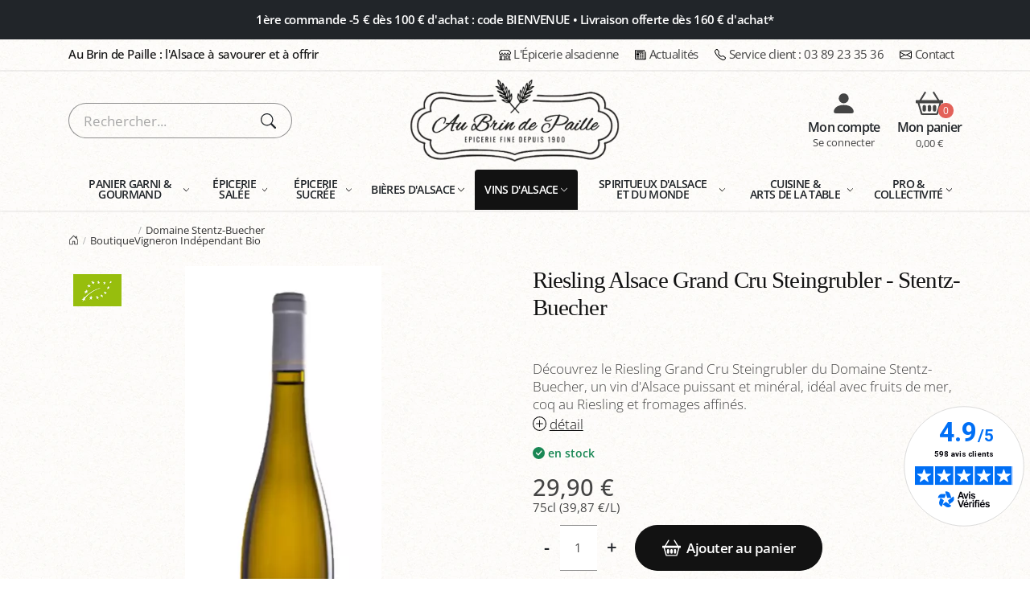

--- FILE ---
content_type: text/html; charset=ISO-8859-1
request_url: https://aubrindepaille.fr/boutique/domaine-stentz-buecher/riesling-alsace-grand-cru-steingrubler-stentz-buecher.html
body_size: 23773
content:
<!DOCTYPE html> 
<html class="disable-onload-scroll" xmlns="http://www.w3.org/1999/xhtml" xml:lang="fr" lang="fr">
<head>

<meta charset="utf-8">

<title>Riesling Grand Cru Steingrubler - Domaine Stentz-Buecher</title>
<meta name="description" content="Le Riesling Grand Cru Steingrubler du Domaine Stentz-Buecher est un vin blanc d'Alsace puissant et structur&eacute;, issu d'un terroir unique sur des marnes et conglom&eacute;rats calcaires de l’Oligoc&egrave;ne. Ce vin, &eacute;lev&eacute; pendant 10 ans sur lies fines en foudre, se distingue par une min&eacute;ralit&eacute; intense et une belle long&eacute;vit&eacute;. Avec des notes d'agrumes et une finale &eacute;pic&eacute;e, il accompagne parfaitement des fruits de mer, du coq au Riesling et des fromages affin&eacute;s. Id&eacute;al pour les amateurs de vins complexes et &eacute;l&eacute;gants." />

<meta name="viewport" content="width=device-width, initial-scale=1, minimum-scale=1.0">
<meta name="theme-color" content="#212529">


<link rel="canonical" href="https://aubrindepaille.fr/boutique/domaine-stentz-buecher/riesling-alsace-grand-cru-steingrubler-stentz-buecher.html" />


<link rel="preload" href="../../theme/fr/css/fonts/open-sans-300-800-normal-v43-latin.woff2" as="font" type="font/woff2" crossorigin />


<meta property="og:title" content="Riesling Grand Cru Steingrubler - Domaine Stentz-Buecher">
<meta property="og:type" content="website">
<meta property="og:url" content="https://aubrindepaille.fr/boutique/domaine-stentz-buecher/riesling-alsace-grand-cru-steingrubler-stentz-buecher.html">
<meta property="og:image" content="https://aubrindepaille.fr/media/g_vignette/89872.webp">
<meta property="og:site_name" content="Au Brin de Paille">
<meta property="og:description" content="Le Riesling Grand Cru Steingrubler du Domaine Stentz-Buecher est un vin blanc d'Alsace puissant et structur&eacute;, issu d'un terroir unique sur des marnes et conglom&eacute;rats calcaires de l’Oligoc&egrave;ne. Ce vin, &eacute;lev&eacute; pendant 10 ans sur lies fines en foudre, se distingue par une min&eacute;ralit&eacute; intense et une belle long&eacute;vit&eacute;. Avec des notes d'agrumes et une finale &eacute;pic&eacute;e, il accompagne parfaitement des fruits de mer, du coq au Riesling et des fromages affin&eacute;s. Id&eacute;al pour les amateurs de vins complexes et &eacute;l&eacute;gants." >
<meta property="og:street-address" content="61 Grand Rue">
<meta property="og:locality" content="COLMAR">
<meta property="og:postal-code" content="68000">
<meta property="og:country-name" content="FRANCE METROPOLITAINE">
<meta property="og:email" content="contact@aubrindepaille.fr">
<meta property="og:phone_number" content="03 89 23 35 36">
<meta name="twitter:card" content="website">
<meta name="twitter:title" content="Riesling Grand Cru Steingrubler - Domaine Stentz-Buecher">
<meta name="twitter:description" content="Le Riesling Grand Cru Steingrubler du Domaine Stentz-Buecher est un vin blanc d'Alsace puissant et structur&eacute;, issu d'un terroir unique sur des marnes et conglom&eacute;rats calcaires de l’Oligoc&egrave;ne. Ce vin, &eacute;lev&eacute; pendant 10 ans sur lies fines en foudre, se distingue par une min&eacute;ralit&eacute; intense et une belle long&eacute;vit&eacute;. Avec des notes d'agrumes et une finale &eacute;pic&eacute;e, il accompagne parfaitement des fruits de mer, du coq au Riesling et des fromages affin&eacute;s. Id&eacute;al pour les amateurs de vins complexes et &eacute;l&eacute;gants.">
<meta name="twitter:image" content="https://aubrindepaille.fr/media/g_vignette/89872.webp">  




<link rel="stylesheet" href="../../theme/fr/css/compact.min.css?20251212a">

 



<!-- Favicon -->
<link rel="Shortcut icon" href="../../theme/fr/img/favicon.ico" type="image/x-icon" />
<link href="../../theme/fr/img/favicon.ico" rel="shortcut icon"/>
<link href="../../theme/fr/img/favicon.ico" type="image/x-icon" rel="icon"/>
<link href="../../theme/fr/img/favicon.png" type="image/png" rel="icon"/>
<link href="../../theme/fr/img/apple-touch-icon.png" rel="apple-touch-icon"/>

<!-- Charges les scripts des Options avancées du Back-office -->

</head>
<body class="page-pleine-largeur  " >

	<div class="body" id="top">
		
		
<svg aria-hidden="true" style="position:absolute;width:0;height:0;overflow:hidden">
	<symbol class="bi bi-list" viewBox="0 0 16 16" id="list"><path fill-rule="evenodd" d="M2.5 12a.5.5 0 0 1 .5-.5h10a.5.5 0 0 1 0 1H3a.5.5 0 0 1-.5-.5m0-4a.5.5 0 0 1 .5-.5h10a.5.5 0 0 1 0 1H3a.5.5 0 0 1-.5-.5m0-4a.5.5 0 0 1 .5-.5h10a.5.5 0 0 1 0 1H3a.5.5 0 0 1-.5-.5"/></symbol>
	<symbol class="bi bi-search" viewBox="0 0 16 16" id="search"><path d="M11.742 10.344a6.5 6.5 0 1 0-1.397 1.398h-.001q.044.06.098.115l3.85 3.85a1 1 0 0 0 1.415-1.414l-3.85-3.85a1 1 0 0 0-.115-.1zM12 6.5a5.5 5.5 0 1 1-11 0 5.5 5.5 0 0 1 11 0"/></symbol>
	<symbol class="bi bi-person-fill" viewBox="0 0 16 16" id="person-fill"><path d="M3 14s-1 0-1-1 1-4 6-4 6 3 6 4-1 1-1 1zm5-6a3 3 0 1 0 0-6 3 3 0 0 0 0 6"/></symbol>
	<symbol class="bi bi-person-fill-check" viewBox="0 0 16 16" id="person-fill-check"><path d="M12.5 16a3.5 3.5 0 1 0 0-7 3.5 3.5 0 0 0 0 7m1.679-4.493-1.335 2.226a.75.75 0 0 1-1.174.144l-.774-.773a.5.5 0 0 1 .708-.708l.547.548 1.17-1.951a.5.5 0 1 1 .858.514M11 5a3 3 0 1 1-6 0 3 3 0 0 1 6 0"/><path d="M2 13c0 1 1 1 1 1h5.256A4.5 4.5 0 0 1 8 12.5a4.5 4.5 0 0 1 1.544-3.393Q8.844 9.002 8 9c-5 0-6 3-6 4"/></symbol>
	<symbol class="bi bi-unlock" viewBox="0 0 16 16" id="unlock"><path d="M11 1a2 2 0 0 0-2 2v4a2 2 0 0 1 2 2v5a2 2 0 0 1-2 2H3a2 2 0 0 1-2-2V9a2 2 0 0 1 2-2h5V3a3 3 0 0 1 6 0v4a.5.5 0 0 1-1 0V3a2 2 0 0 0-2-2M3 8a1 1 0 0 0-1 1v5a1 1 0 0 0 1 1h6a1 1 0 0 0 1-1V9a1 1 0 0 0-1-1z"/></symbol>
	<symbol class="bi bi-basket2" viewBox="0 0 16 16" id="basket2"><path d="M4 10a1 1 0 0 1 2 0v2a1 1 0 0 1-2 0zm3 0a1 1 0 0 1 2 0v2a1 1 0 0 1-2 0zm3 0a1 1 0 1 1 2 0v2a1 1 0 0 1-2 0z"/><path d="M5.757 1.071a.5.5 0 0 1 .172.686L3.383 6h9.234L10.07 1.757a.5.5 0 1 1 .858-.514L13.783 6H15.5a.5.5 0 0 1 .5.5v1a.5.5 0 0 1-.5.5h-.623l-1.844 6.456a.75.75 0 0 1-.722.544H3.69a.75.75 0 0 1-.722-.544L1.123 8H.5a.5.5 0 0 1-.5-.5v-1A.5.5 0 0 1 .5 6h1.717L5.07 1.243a.5.5 0 0 1 .686-.172zM2.163 8l1.714 6h8.246l1.714-6z"/></symbol>
	<symbol class="bi bi-shop" viewBox="0 0 16 16" id="shop"><path d="M2.97 1.35A1 1 0 0 1 3.73 1h8.54a1 1 0 0 1 .76.35l2.609 3.044A1.5 1.5 0 0 1 16 5.37v.255a2.375 2.375 0 0 1-4.25 1.458A2.37 2.37 0 0 1 9.875 8 2.37 2.37 0 0 1 8 7.083 2.37 2.37 0 0 1 6.125 8a2.37 2.37 0 0 1-1.875-.917A2.375 2.375 0 0 1 0 5.625V5.37a1.5 1.5 0 0 1 .361-.976zm1.78 4.275a1.375 1.375 0 0 0 2.75 0 .5.5 0 0 1 1 0 1.375 1.375 0 0 0 2.75 0 .5.5 0 0 1 1 0 1.375 1.375 0 1 0 2.75 0V5.37a.5.5 0 0 0-.12-.325L12.27 2H3.73L1.12 5.045A.5.5 0 0 0 1 5.37v.255a1.375 1.375 0 0 0 2.75 0 .5.5 0 0 1 1 0M1.5 8.5A.5.5 0 0 1 2 9v6h1v-5a1 1 0 0 1 1-1h3a1 1 0 0 1 1 1v5h6V9a.5.5 0 0 1 1 0v6h.5a.5.5 0 0 1 0 1H.5a.5.5 0 0 1 0-1H1V9a.5.5 0 0 1 .5-.5M4 15h3v-5H4zm5-5a1 1 0 0 1 1-1h2a1 1 0 0 1 1 1v3a1 1 0 0 1-1 1h-2a1 1 0 0 1-1-1zm3 0h-2v3h2z"/></symbol>
	<symbol class="bi bi-newspaper" viewBox="0 0 16 16" id="newspaper"><path d="M0 2.5A1.5 1.5 0 0 1 1.5 1h11A1.5 1.5 0 0 1 14 2.5v10.528c0 .3-.05.654-.238.972h.738a.5.5 0 0 0 .5-.5v-9a.5.5 0 0 1 1 0v9a1.5 1.5 0 0 1-1.5 1.5H1.497A1.497 1.497 0 0 1 0 13.5zM12 14c.37 0 .654-.211.853-.441.092-.106.147-.279.147-.531V2.5a.5.5 0 0 0-.5-.5h-11a.5.5 0 0 0-.5.5v11c0 .278.223.5.497.5z"/><path d="M2 3h10v2H2zm0 3h4v3H2zm0 4h4v1H2zm0 2h4v1H2zm5-6h2v1H7zm3 0h2v1h-2zM7 8h2v1H7zm3 0h2v1h-2zm-3 2h2v1H7zm3 0h2v1h-2zm-3 2h2v1H7zm3 0h2v1h-2z"/></symbol>
	<symbol class="bi bi-telephone" viewBox="0 0 16 16" id="telephone"><path d="M3.654 1.328a.678.678 0 0 0-1.015-.063L1.605 2.3c-.483.484-.661 1.169-.45 1.77a17.6 17.6 0 0 0 4.168 6.608 17.6 17.6 0 0 0 6.608 4.168c.601.211 1.286.033 1.77-.45l1.034-1.034a.678.678 0 0 0-.063-1.015l-2.307-1.794a.68.68 0 0 0-.58-.122l-2.19.547a1.75 1.75 0 0 1-1.657-.459L5.482 8.062a1.75 1.75 0 0 1-.46-1.657l.548-2.19a.68.68 0 0 0-.122-.58zM1.884.511a1.745 1.745 0 0 1 2.612.163L6.29 2.98c.329.423.445.974.315 1.494l-.547 2.19a.68.68 0 0 0 .178.643l2.457 2.457a.68.68 0 0 0 .644.178l2.189-.547a1.75 1.75 0 0 1 1.494.315l2.306 1.794c.829.645.905 1.87.163 2.611l-1.034 1.034c-.74.74-1.846 1.065-2.877.702a18.6 18.6 0 0 1-7.01-4.42 18.6 18.6 0 0 1-4.42-7.009c-.362-1.03-.037-2.137.703-2.877z"/></symbol>
	<symbol class="bi bi-envelope" viewBox="0 0 16 16" id="envelope"><path d="M0 4a2 2 0 0 1 2-2h12a2 2 0 0 1 2 2v8a2 2 0 0 1-2 2H2a2 2 0 0 1-2-2zm2-1a1 1 0 0 0-1 1v.217l7 4.2 7-4.2V4a1 1 0 0 0-1-1zm13 2.383-4.708 2.825L15 11.105zm-.034 6.876-5.64-3.471L8 9.583l-1.326-.795-5.64 3.47A1 1 0 0 0 2 13h12a1 1 0 0 0 .966-.741M1 11.105l4.708-2.897L1 5.383z"/></symbol>
	<symbol class="bi bi-house-door" viewBox="0 0 16 16" id="house-door"><path d="M8.354 1.146a.5.5 0 0 0-.708 0l-6 6A.5.5 0 0 0 1.5 7.5v7a.5.5 0 0 0 .5.5h4.5a.5.5 0 0 0 .5-.5v-4h2v4a.5.5 0 0 0 .5.5H14a.5.5 0 0 0 .5-.5v-7a.5.5 0 0 0-.146-.354L13 5.793V2.5a.5.5 0 0 0-.5-.5h-1a.5.5 0 0 0-.5.5v1.293zM2.5 14V7.707l5.5-5.5 5.5 5.5V14H10v-4a.5.5 0 0 0-.5-.5h-3a.5.5 0 0 0-.5.5v4z"/></symbol>
	<symbol class="bi bi-chevron-right" viewBox="0 0 16 16" id="chevron-right"><path fill-rule="evenodd" d="M4.646 1.646a.5.5 0 0 1 .708 0l6 6a.5.5 0 0 1 0 .708l-6 6a.5.5 0 0 1-.708-.708L10.293 8 4.646 2.354a.5.5 0 0 1 0-.708"/></symbol>	
</svg>
<header id="header" class="bg-transparent header-transparent- header-semi-transparent- header-semi-transparent-light- header-effect-shrink header-noel-2021-ko" data-plugin-options="{'stickyEnabled': true, 'stickyEnableOnBoxed': true, 'stickyEffect': 'shrink', 'stickyEnableOnMobile': false, 'stickyChangeLogo': true, 'stickyStartAt': 50, 'stickySetTop': 0, 'stickyHeaderContainerHeight': 105}">
	<div class="header-body border-top-0">
	
		
<section class="section-top-promo py-1 py-lg-3 font-weight-semibold ls-n03 text-center text-2-5 text-lg-3 bg-dark text-light">
	<div class="container container-xl-custom">
		1&egrave;re commande -5 &euro; d&egrave;s 100 &euro; d'achat : code BIENVENUE &bull; Livraison offerte d&egrave;s 160 &euro; d'achat*
	</div>
</section>

		
		<div class="header-top">
			
			<div class="container container-xl-custom">
				<div class="header-row">
					<div class="header-column justify-content-start d-none d-lg-flex">
						<div class="header-row">
							<p class="text-primary text-3 ls-n03 font-weight-medium d-inline-flex align-items-center m-0">Au Brin de Paille : l'Alsace à savourer et à offrir</p>
						</div>
					</div>
					<div class="header-column justify-content-center justify-content-lg-end">
						<div class="header-row">
							

<nav class="header-nav-top">
	<ul class="nav nav-pills">
		
		
		<li class="">
			<a href="/boutique.html" target=""><svg class="me-1" width="1em" height="1em"><use href="#shop"/></svg>L'Épicerie alsacienne</a>
		</li>
		
		
		
		
		<li class="d-none d-lg-inline">
			<a href="/boutique/articles/" target=""><svg class="me-1" width="1em" height="1em"><use href="#newspaper"/></svg>Actualités</a>
		</li>
		
		
		
		
		<li class="">
			<a href="tel:+33389233536" target="_blank"><svg class="me-1" width="1em" height="1em"><use href="#telephone"/></svg><span class="d-none d-md-inline">Service client&nbsp;:&nbsp;</span>03 89 23 35 36</a>
		</li>
		
		
		
		
		<li class="">
			<a href="/contact.html" target=""><svg class="me-1" width="1em" height="1em"><use href="#envelope"/></svg>Contact</a>
		</li>
		
		
				
	</ul>
</nav>



						</div>
					</div>
				</div>
			</div>
		</div>
		
		<div class="header-container container container-xl-custom container-fluid- header-logo-panier flex-column">
			<div class="header-row">
			
				<div class="header-column col-3">
					<div class="header-row align-items-center justify-content-start">
						<button class="header-btn-collapse-nav-custom d-inline-flex d-lg-none me-3 me-lg-4" title="Menu">
							<svg class="bi text-8" width="1em" height="1em" fill="currentColor">
								<use xlink:href="#list" href="#list"/>
							</svg>
						</button>
						<div class="desc_search">
							<div class="d-none d-lg-block">
	<form class="search" action="../../recherche/catalogue/" method="get">
		<input type="hidden" name="fields" value="intitule_produit,texte3,intitule_marque" />
		<div class="simple-search simple-search-custom input-group">
			<input name="r" type="text" class="form-control bg-transparent text-3-5 text-lg-4 px-4-5 py-2" placeholder="Rechercher..." value="" />
			<input type="hidden" name="fields" value="intitule_produit,texte3,intitule_marque" />
			<button type="submit" class="btn bg-transparent px-4-5 py-3-5"><svg class="bi text-4 text-lg-5" width="1em" height="1em" fill="currentColor">
				<use xlink:href="#search" href="#search"/>
			</svg></button>
		</div>
	</form>
</div>
<div class="d-lg-none">
	<div class="header-nav-features m-0 p-0">
		<div class="header-nav-features-search-reveal-container">
			<div class="header-nav-feature header-nav-features-search header-nav-features-search-reveal d-inline-flex show">
				<a href="#" class="header-nav-features-search-show-icon d-inline-flex text-decoration-none"><svg class="text-5-5 header-nav-top-icon" width="1em" height="1em" fill="currentColor">
					<use xlink:href="#search" href="#search"/>
				</svg></a>
			</div>
		</div>
	</div>
</div>
							<div class="hn-cerf"></div>
						</div>
					</div>
				</div>
				
				<div class="header-column col-6">
					<div class="header-row align-items-center justify-content-center">
						<div class="header-logo">
							<a href="../../" title="&Eacute;picerie alsacienne Au Brin de Paille : Produits alsaciens en ligne, Bi&egrave;res &amp; Caviste"><img alt="&Eacute;picerie alsacienne Au Brin de Paille : Produits alsaciens en ligne, Bi&egrave;res &amp; Caviste" width="260" height="102" data-sticky-width="200" data-sticky-height="76" data-sticky-top="0" src="../../theme/fr/img/logo-au-brin-de-paille-epicerie-fine.webp"></a>
						</div>
					</div>
				</div>
				
				<div class="header-column col-3">
					<div class="header-row align-items-center justify-content-end">
						
<ul class="header-extra-info d-flex text-center">
	
	<li class="ms-3 ms-lg-4">
		<div>
			<a href="../../compte/" title="Compte client" class="text-decoration-none text-default text-color-hover-dark">
				<div>
					<svg class="bi text-7 text-lg-8" width="1em" height="1em" fill="currentColor">
						<use xlink:href="#person-fill" href="#person-fill"/>
					</svg>
					<!-- <div class="hn-bonnet-c"></div> -->
				</div>
				<div class="d-none d-lg-block">
					<h4 class="font-primary text-3-5 mt-1 mb-0">Mon compte</h4>
					<div class="text-2">Se connecter</div>
				</div>
			</a>
		</div>
	</li>
	
	
	<li class="ms-3 ms-lg-4">
		<div>
			<a href="../../ecommerce/panier.html" title="D&eacute;tail du panier" class="text-decoration-none text-default text-color-hover-dark">
				<div class="d-inline-block position-relative">
					<svg class="bi text-7 text-lg-8" width="1em" height="1em" fill="currentColor">
						<use xlink:href="#basket2" href="#basket2"/>
					</svg><span class="cart-count phnbp">0</span>
				</div>
				<div class="d-none d-lg-block">
					<h4 class="font-primary text-3-5 mt-1 mb-0">Mon panier</h4>
					<div class="text-2 pht d-inline-flex align-items-center">&nbsp;</div>
				</div>
			</a>
		</div>
	</li>
</ul>

<script>
// variables utilisÃ©es dans custom.js et cartStorage.js
var client_id = "";
var nb_produits = 0;
var total_panier = "0,00&nbsp;&euro;";

if( client_id !== "" ) {
	var user = {"number":"","id":client_id,"firstname":"","lastname":"","email":""};
}
</script>
						
					</div>
				</div>
				
			</div>
			<div class="header-row d-lg-none">
				<div class="header-nav-features header-nav-features-no-border p-static z-index-2">
					<div class="header-nav-feature header-nav-features-search header-nav-features-search-reveal header-nav-features-search-reveal-big-search px-3">
						<form role="search" class="d-flex w-100 h-100" action="../../recherche/catalogue/" method="get">
							<div class="big-search-header input-group">
								<input class="form-control text-1" name="r" type="search" value="" placeholder="Rechercher...">
								<input type="hidden" name="fields" value="intitule_produit,texte3,intitule_marque" />
								<a href="#" class="header-nav-features-search-hide-icon"><svg class="header-nav-top-icon  text-5" width="1em" height="1em" fill="currentColor">
									<use xlink:href="/theme/fr/vendor/bootstrap-icons/bootstrap-icons-custom.svg?20251118a#x-lg" href="/theme/fr/vendor/bootstrap-icons/bootstrap-icons-custom.svg?20251118a#x-lg"/>
								</svg></a>
							</div>
						</form>
					</div>
				</div>
			</div>
			
			
			<!-- <div class="hn-houx"></div> -->
			<!-- <div class="hn-boules"></div> -->
			<!-- <div class="hn-flocon2"></div> -->
			<!-- <div class="hn-fleur"></div> -->
			
			<!-- <div class="hn-flocon1"></div> -->
			<!-- <div class="hn-flocon3"></div> -->

		</div>
		
		<div class="header-nav-bar"> <!-- header-nav-bar-primary -->
			<div class="container container-xl-custom">
				<div class="header-nav header-nav-links- header-nav-stripe header-nav-center">
					<div class="header-nav-main header-nav-main-arrows header-nav-main-square-">
						

<button class="btn-nav-main-rwd-close d-lg-none" title="Fermer le menu">
	<svg class="bi text-6-5" width="1em" height="1em" fill="currentColor">
		<use xlink:href="/theme/fr/vendor/bootstrap-icons/bootstrap-icons-custom.svg?20251118a#x-lg" href="/theme/fr/vendor/bootstrap-icons/bootstrap-icons-custom.svg?20251118a#x-lg"/>
	</svg>
</button>
<div class="d-lg-none text-center border-bottom pb-2">
<a href="../../" title="&Eacute;picerie alsacienne Au Brin de Paille : Produits alsaciens en ligne, Bi&egrave;res &amp; Caviste"><img alt="&Eacute;picerie alsacienne Au Brin de Paille : Produits alsaciens en ligne, Bi&egrave;res &amp; Caviste" width="140" height="54" src="../../theme/fr/img/logo-au-brin-de-paille-epicerie-fine.webp"></a>
</div>
<nav class="menu_01">
	
	<ul class="nav nav-pills justify-content-around ">
		
			
			
			<li class="dropdown   page_niv_01 flex-basis-0 dropdown-mega">
				<a href="/boutique/panier-garni/" class="dropdown-toggle nav-link dropdown-item  " target="">Panier&nbsp;garni&nbsp;& gourmand</a>
			
				
					
	<ul class="   dropdown-menu">
		
			<li><div class="dropdown-mega-content"><div class="row five-cols-ko"><div class="col-md-3"><ul class="dropdown-mega-sub-nav">
			
				
		
			
			
			<li class="dropdown-submenu   page_niv_02 flex-basis-0 ">
				<a href="/boutique/panier-garni/" class="dropdown-  dropdown-item dropdown-item " target="">Paniers Garnis</a>
			
				
					
	<ul class="   dropdown-menu">
		
			
			
			<li class="-submenu   page_niv_03 flex-basis-0 ">
				<a href="/boutique/panier-garni-alsace/" class="   dropdown-item " target="">Panier Garni Alsace</a>
			
				
		
			
			
			<li class="-submenu   page_niv_03 flex-basis-0 ">
				<a href="/boutique/panier-garni-foie-gras/" class="   dropdown-item " target="">Panier Garni Foie Gras</a>
			
				
		
			
			
			<li class="-submenu   page_niv_03 flex-basis-0 ">
				<a href="/boutique/panier-garni-a-composer/" class="   dropdown-item " target="">Panier Garni à Composer Soi-Même</a>
			
				
		
			
			
			<li class="-submenu   page_niv_03 flex-basis-0 ">
				<a href="/boutique/apero-box/" class="   dropdown-item " target="">Coffret Apéro Box</a>
			
				
		
			
			
			<li class="-submenu   page_niv_03 flex-basis-0 ">
				<a href="/boutique/panier-garni-bio/" class="   dropdown-item " target="">Panier Garni Bio <img src="/theme/fr/img/labels/agriculture-biologique.png" width="30" style="vertical-align:middle;" /></a>
			
				
		
			
			
			<li class="-submenu   page_niv_03 flex-basis-0 ">
				<a href="/boutique/panier-garni-sucre/" class="   dropdown-item " target="">Panier Garni Saveurs Sucrées</a>
			
				
		
			
			
			<li class="-submenu   page_niv_03 flex-basis-0 ">
				<a href="/boutique/panier-garni-sans-alcool/" class="   dropdown-item " target="">Panier Garni Sans alcool</a>
			
				
		
			
			
			<li class="-submenu   page_niv_03 flex-basis-0 ">
				<a href="/boutique/coffret-biere/" class="   dropdown-item " target="">Coffret de Bières d'Alsace</a>
			
				
		
			
			
			<li class="-submenu   page_niv_03 flex-basis-0 ">
				<a href="/boutique/coffret-vin-3-ou-6-bouteilles/" class="   dropdown-item " target="">Coffret Vin d'Alsace</a>
			
				
		
			
			
			<li class="-submenu   page_niv_03 flex-basis-0 ">
				<a href="/boutique/panier-garni-fete-des-meres/" class="   dropdown-item " target="">Panier Garni Fête des Mères</a>
			
				
		
			
			
			<li class="-submenu   page_niv_03 flex-basis-0 ">
				<a href="/boutique/cadeau-gourmand-fete-des-peres/" class="   dropdown-item " target="">Cadeaux Fête des Pères</a>
			
				
		
			
			
			<li class="-submenu   page_niv_03 flex-basis-0 ">
				<a href="/boutique/panier-garni-paques/" class="   dropdown-item " target="">Panier Garni de Pâques </a>
			
				
		
			
			
			<li class="-submenu   page_niv_03 flex-basis-0 ">
				<a href="/boutique/panier-garni-noel/" class="   dropdown-item " target="">Panier Garni Noël</a>
			
				
		
		</li>
	</ul>
	
				
		
			
			
			<li class="-submenu   page_niv_02 flex-basis-0 ">
				<a href="/boutique/panier-garni-entreprise/" class="   dropdown-item " target="">Panier Garni Entreprise & Collectivité <span class="badge badge-xs badge-dark rounded-pill">PRO</span></a>
			
				
		
			</ul></div><div class="col-md-9">
			
				
		
			<div class="insert-page d-none d-md-block" data-reso-ok="992" data-page="/megamenu-panier-garni-ip.html"></div>
			
				
		
			</div></div></div></li>
			
				
		
		</li>
	</ul>
	
				
		
			
			
			<li class="dropdown   page_niv_01 flex-basis-0 dropdown-mega">
				<a href="/boutique/epicerie-salee/" class="dropdown-toggle nav-link dropdown-item  " target="">Épicerie salée</a>
			
				
					
	<ul class="   dropdown-menu">
		
			<li><div class="dropdown-mega-content"><div class="row five-cols-ko"><div class="col-md-2"><ul class="dropdown-mega-sub-nav">
			
				
		
			
			
			<li class="dropdown-submenu   page_niv_02 flex-basis-0 ">
				<a href="/boutique/foie-gras/" class="dropdown-  dropdown-item dropdown-item " target="">Foie Gras d'Alsace</a>
			
				
					
	<ul class="   dropdown-menu">
		
			
			
			<li class="-submenu   page_niv_03 flex-basis-0 ">
				<a href="/boutique/foie-gras-bocal-conserve/" class="   dropdown-item " target="">Foie gras d'Alsace en bocal et conserve</a>
			
				
		
			
			
			<li class="-submenu   page_niv_03 flex-basis-0 ">
				<a href="/boutique/foie-gras-mi-cuit-alsace/" class="   dropdown-item " target="">Foie Gras d'Alsace mi-cuit </a>
			
				
		
			
			
			<li class="-submenu   page_niv_03 flex-basis-0 ">
				<a href="/boutique/panier-garni-foie-gras/" class="   dropdown-item " target="">Panier Garni Foie Gras</a>
			
				
		
		</li>
	</ul>
	
				
		
			
			
			<li class="-submenu   page_niv_02 flex-basis-0 ">
				<a href="/boutique/munster-fromage-aop/" class="   dropdown-item " target="">Munster d'Alsace AOP</a>
			
				
		
			
			
			<li class="dropdown-submenu   page_niv_02 flex-basis-0 ">
				<a href="/boutique/saucisson-sec/" class="dropdown-  dropdown-item dropdown-item " target="">Saucissons Secs</a>
			
				
					
	<ul class="   dropdown-menu">
		
			
			
			<li class="-submenu   page_niv_03 flex-basis-0 ">
				<a href="/boutique/salaison-de-la-breche/" class="   dropdown-item " target="">Salaison de la Brèche</a>
			
				
		
		</li>
	</ul>
	
				
		
			
			
			<li class="dropdown-submenu   page_niv_02 flex-basis-0 ">
				<a href="/boutique/plat-cuisine/" class="dropdown-  dropdown-item dropdown-item " target="">Plat cuisiné traditionnel d'Alsace</a>
			
				
					
	<ul class="   dropdown-menu">
		
			
			
			<li class="-submenu   page_niv_03 flex-basis-0 ">
				<a href="/boutique/choucroute-garnie/" class="   dropdown-item " target="">Choucroute garnie</a>
			
				
		
			
			
			<li class="-submenu   page_niv_03 flex-basis-0 ">
				<a href="/boutique/baeckeoffe/" class="   dropdown-item " target="">Baeckeoffe</a>
			
				
		
			
			
			<li class="-submenu   page_niv_03 flex-basis-0 ">
				<a href="/boutique/plat-cuisine/" class="   dropdown-item " target="">Tous les plats cuisinés</a>
			
				
		
		</li>
	</ul>
	
				
		
			
			
			<li class="-submenu   page_niv_02 flex-basis-0 ">
				<a href="/boutique/terrine-artisanale-alsace/" class="   dropdown-item " target="">Terrine artisanale d'Alsace</a>
			
				
		
			
			
			<li class="-submenu   page_niv_02 flex-basis-0 ">
				<a href="/boutique/truffe/" class="   dropdown-item " target="">Produits à la Truffe</a>
			
				
		
			
			
			<li class="dropdown-submenu   page_niv_02 flex-basis-0 ">
				<a href="/boutique/moutarde/" class="dropdown-  dropdown-item dropdown-item " target="">Moutarde d'Alsace</a>
			
				
					
	<ul class="   dropdown-menu">
		
			
			
			<li class="-submenu   page_niv_03 flex-basis-0 ">
				<a href="/boutique/moutarde-classique/" class="   dropdown-item " target="">Moutarde d'Alsace Classique</a>
			
				
		
			
			
			<li class="-submenu   page_niv_03 flex-basis-0 ">
				<a href="/boutique/moutarde-aromatisee/" class="   dropdown-item " target="">Moutarde d'Alsace Aromatisée</a>
			
				
		
			
			
			<li class="-submenu   page_niv_03 flex-basis-0 ">
				<a href="/boutique/raifort-alsace/" class="   dropdown-item " target="">Raifort d'Alsace</a>
			
				
		
		</li>
	</ul>
	
				
		
			
			
			<li class="dropdown-submenu   page_niv_02 flex-basis-0 ">
				<a href="/boutique/sauces-piquantes/" class="dropdown-  dropdown-item dropdown-item " target="">Sauce Piquante</a>
			
				
					
	<ul class="   dropdown-menu">
		
			
			
			<li class="-submenu   page_niv_03 flex-basis-0 ">
				<a href="/boutique/sauce-piquante-mastari/" class="   dropdown-item " target="">Sauce Piquante Mastari</a>
			
				
		
			
			
			<li class="-submenu   page_niv_03 flex-basis-0 ">
				<a href="/boutique/hellicious-sauce-piquante/" class="   dropdown-item " target="">Hellicious Sauces Piquantes</a>
			
				
		
		</li>
	</ul>
	
				
		
			</ul></div><div class="col-md-2"><ul class="dropdown-mega-sub-nav">
			
				
		
			
			
			<li class="dropdown-submenu   page_niv_02 flex-basis-0 ">
				<a href="/boutique/vinaigre-alsace/" class="dropdown-  dropdown-item dropdown-item " target="">Vinaigre</a>
			
				
					
	<ul class="   dropdown-menu">
		
			
			
			<li class="-submenu   page_niv_03 flex-basis-0 ">
				<a href="/boutique/vinaigre-domaine-terres-rouges/" class="   dropdown-item " target="">Vinaigre à la Pulpe de Fruits</a>
			
				
		
			
			
			<li class="-submenu   page_niv_03 flex-basis-0 ">
				<a href="/boutique/vinaigre-balsamique/" class="   dropdown-item " target="">Vinaigre Balsamique</a>
			
				
		
			
			
			<li class="-submenu   page_niv_03 flex-basis-0 ">
				<a href="/boutique/la-vinaigrerie-des-gourmets/" class="   dropdown-item " target="">Vinaigrerie des Gourmets</a>
			
				
		
			
			
			<li class="-submenu   page_niv_03 flex-basis-0 ">
				<a href="/boutique/mondial-uberti/" class="   dropdown-item " target="">Vinaigre Mondial Uberti Bio <img src="/theme/fr/img/labels/agriculture-biologique.png" width="30" style="vertical-align:middle;" /></a>
			
				
		
		</li>
	</ul>
	
				
		
			
			
			<li class="-submenu   page_niv_02 flex-basis-0 ">
				<a href="/boutique/huile/" class="   dropdown-item " target="">Huile d'Olive</a>
			
				
		
			
			
			<li class="-submenu   page_niv_02 flex-basis-0 ">
				<a href="/boutique/chutney/" class="   dropdown-item " target="">Chutney et Confit</a>
			
				
		
			
			
			<li class="-submenu   page_niv_02 flex-basis-0 ">
				<a href="/boutique/tartinables-pickles-pesto/" class="   dropdown-item " target="">Pesto, Tartinable & Pickles</a>
			
				
		
			
			
			<li class="dropdown-submenu   page_niv_02 flex-basis-0 ">
				<a href="/boutique/pates-spatzle-thirion-colmar/" class="dropdown-  dropdown-item dropdown-item " target="">Pâte alsacienne (Spätzle, Knepfle)</a>
			
				
					
	<ul class="   dropdown-menu">
		
			
			
			<li class="-submenu   page_niv_03 flex-basis-0 ">
				<a href="/boutique/la-cabane-a-farine/" class="   dropdown-item " target="">La Cabane à Farine</a>
			
				
		
		</li>
	</ul>
	
				
		
			
			
			<li class="dropdown-submenu   page_niv_02 flex-basis-0 ">
				<a href="/boutique/crackers-biscuits-aperitifs-bretzel-chips-made-in-alsace/" class="dropdown-  dropdown-item dropdown-item " target="">Crackers & Biscuits Apéritifs</a>
			
				
					
	<ul class="   dropdown-menu">
		
			
			
			<li class="-submenu   page_niv_03 flex-basis-0 ">
				<a href="/boutique/moulin-des-moines/" class="   dropdown-item " target="">Moulin des Moines <img src="/theme/fr/img/labels/agriculture-biologique.png" width="30" style="vertical-align:middle;" /></a>
			
				
		
			
			
			<li class="-submenu   page_niv_03 flex-basis-0 ">
				<a href="/boutique/fortwenger-pain-d-epices/" class="   dropdown-item " target="">Fortwenger</a>
			
				
		
			
			
			<li class="-submenu   page_niv_03 flex-basis-0 ">
				<a href="/boutique/les-sables-d-alsace/" class="   dropdown-item " target="">Sablés d'Alsace Les Luschtige</a>
			
				
		
			
			
			<li class="-submenu   page_niv_03 flex-basis-0 ">
				<a href="/boutique/maison-hirose/" class="   dropdown-item " target="">Crackers Hirose <img src="/theme/fr/img/labels/agriculture-biologique.png" width="30" style="vertical-align:middle;" /></a>
			
				
		
			
			
			<li class="-submenu   page_niv_03 flex-basis-0 ">
				<a href="/boutique/crackers-aperitif-artisanales-dreches-alsace/" class="   dropdown-item " target="">Crackers Brasserie du Marcaire</a>
			
				
		
		</li>
	</ul>
	
				
		
			</ul></div><div class="col-md-8">
			
				
		
			<div class="insert-page d-none d-md-block" data-reso-ok="992" data-page="/megamenu-epicerie-salee-ip.html"></div>
			
				
		
			</div></div></div></li>
			
				
		
		</li>
	</ul>
	
				
		
			
			
			<li class="dropdown   page_niv_01 flex-basis-0 dropdown-mega">
				<a href="/boutique/epicerie-sucree/" class="dropdown-toggle nav-link dropdown-item  " target="">Épicerie sucrée</a>
			
				
					
	<ul class="   dropdown-menu">
		
			<li><div class="dropdown-mega-content"><div class="row five-cols-ko"><div class="col-md-3"><ul class="dropdown-mega-sub-nav">
			
				
		
			
			
			<li class="-submenu   page_niv_02 flex-basis-0 ">
				<a href="/boutique/confiture-artisanale-alsace/" class="   dropdown-item " target="">Confiture d'Alsace</a>
			
				
		
			
			
			<li class="-submenu   page_niv_02 flex-basis-0 ">
				<a href="/boutique/fruits-eau-de-vie/" class="   dropdown-item " target="">Fruits à l'eau-de-vie</a>
			
				
		
			
			
			<li class="dropdown-submenu   page_niv_02 flex-basis-0 ">
				<a href="/boutique/miel-alsace/" class="dropdown-  dropdown-item dropdown-item " target="">Miel de notre région</a>
			
				
					
	<ul class="   dropdown-menu">
		
			
			
			<li class="-submenu   page_niv_03 flex-basis-0 ">
				<a href="/boutique/le-rucher-du-schauenberg/" class="   dropdown-item " target="">Rucher du Schauenberg</a>
			
				
		
			
			
			<li class="-submenu   page_niv_03 flex-basis-0 ">
				<a href="/boutique/miel-gaston-furstenberger/" class="   dropdown-item " target="">Miel Gaston Fustenberger</a>
			
				
		
		</li>
	</ul>
	
				
		
			
			
			<li class="dropdown-submenu   page_niv_02 flex-basis-0 ">
				<a href="/boutique/biscuit-alsacien/" class="dropdown-  dropdown-item dropdown-item " target="">Biscuit Alsacien (Bredele ou Bredala)</a>
			
				
					
	<ul class="   dropdown-menu">
		
			
			
			<li class="-submenu   page_niv_03 flex-basis-0 ">
				<a href="/boutique/les-sables-d-alsace/" class="   dropdown-item " target="">Les Sablés d'Alsace</a>
			
				
		
			
			
			<li class="-submenu   page_niv_03 flex-basis-0 ">
				<a href="/boutique/fortwenger-pain-d-epices/" class="   dropdown-item " target="">Forwenger</a>
			
				
		
			
			
			<li class="-submenu   page_niv_03 flex-basis-0 ">
				<a href="/boutique/les-delices-de-maitre-walter/" class="   dropdown-item " target="">Les Délices de Maître Walter </a>
			
				
		
		</li>
	</ul>
	
				
		
			
			
			<li class="-submenu   page_niv_02 flex-basis-0 ">
				<a href="/boutique/limonade-oncle-hansi/" class="   dropdown-item " target="">Limonade, Tonic & Kombucha</a>
			
				
		
			
			
			<li class="dropdown-submenu   page_niv_02 flex-basis-0 ">
				<a href="/boutique/chocolat/" class="dropdown-  dropdown-item dropdown-item " target="">Chocolat </a>
			
				
					
	<ul class="   dropdown-menu">
		
			
			
			<li class="-submenu   page_niv_03 flex-basis-0 ">
				<a href="/boutique/tablette-chocolat/" class="   dropdown-item " target="">Tablette de chocolat (Lait, Noir, Amandes)</a>
			
				
		
			
			
			<li class="-submenu   page_niv_03 flex-basis-0 ">
				<a href="/boutique/enrobe-chocolat/" class="   dropdown-item " target="">Enrobé de chocolat (Amandes, Céréales, ...)</a>
			
				
		
			
			
			<li class="-submenu   page_niv_03 flex-basis-0 ">
				<a href="/boutique/bretzel-co/" class="   dropdown-item " target="">Bretzel au Chocolat de Bretzel & Co</a>
			
				
		
		</li>
	</ul>
	
				
		
			
			
			<li class="-submenu   page_niv_02 flex-basis-0 ">
				<a href="/boutique/confiserie-artisanale-geromoise-vosges/" class="   dropdown-item " target="">Confiserie, Bonbons & Gommes Bio <img src="/theme/fr/img/labels/agriculture-biologique.png" width="30" style="vertical-align:middle;" /></a>
			
				
		
			
			
			<li class="-submenu   page_niv_02 flex-basis-0 ">
				<a href="/boutique/les-jardins-de-gaia-bio/" class="   dropdown-item " target="">Thé & Tisane Bio <img src="/theme/fr/img/labels/agriculture-biologique.png" width="30" style="vertical-align:middle;" /></a>
			
				
		
			
			
			<li class="-submenu   page_niv_02 flex-basis-0 ">
				<a href="/boutique/vin-chaud-pret-a-l-emploi.html" class="   dropdown-item " target="">Vin chaud de Noël</a>
			
				
		
			</ul></div><div class="col-md-9">
			
				
		
			<div class="insert-page d-none d-md-block" data-reso-ok="992" data-page="/megamenu-epicerie-sucree-ip.html"></div>
			
				
		
			</div></div></div></li>
			
				
		
		</li>
	</ul>
	
				
		
			
			
			<li class="dropdown   page_niv_01 flex-basis-0 dropdown-mega">
				<a href="/boutique/biere-alsace/" class="dropdown-toggle nav-link dropdown-item  " target="">Bières&nbsp;d'Alsace</a>
			
				
					
	<ul class="   dropdown-menu">
		
			<li><div class="dropdown-mega-content"><div class="row five-cols-ko"><div class="col-md-2"><ul class="dropdown-mega-sub-nav">
			
				
		
			
			
			<li class="dropdown-submenu   page_niv_02 flex-basis-0 ">
				<a href="/boutique/biere-alsace/" class="dropdown-  dropdown-item dropdown-item " target="">Bières d'Alsace artisanales</a>
			
				
					
	<ul class="   dropdown-menu">
		
			
			
			<li class="-submenu   page_niv_03 flex-basis-0 ">
				<a href="/boutique/coffret-biere/" class="   dropdown-item " target="">Coffret Cadeau Bière</a>
			
				
		
			
			
			<li class="-submenu   page_niv_03 flex-basis-0 ">
				<a href="/boutique/biere-alsace-blanche/" class="   dropdown-item " target="">Bière Blanche</a>
			
				
		
			
			
			<li class="-submenu   page_niv_03 flex-basis-0 ">
				<a href="/boutique/biere-blonde-alsace/" class="   dropdown-item " target="">Bière Blonde</a>
			
				
		
			
			
			<li class="-submenu   page_niv_03 flex-basis-0 ">
				<a href="/boutique/biere-rousse-ambree/" class="   dropdown-item " target="">Bière Rousse ou ambrée</a>
			
				
		
			
			
			<li class="-submenu   page_niv_03 flex-basis-0 ">
				<a href="/boutique/biere-brune/" class="   dropdown-item " target="">Bière Brune</a>
			
				
		
			
			
			<li class="-submenu   page_niv_03 flex-basis-0 ">
				<a href="/boutique/biere-noire/" class="   dropdown-item " target="">Bière Noire / Stout</a>
			
				
		
			
			
			<li class="-submenu   page_niv_03 flex-basis-0 ">
				<a href="/boutique/biere-fruitee/" class="   dropdown-item " target="">Bière Fruitée</a>
			
				
		
			
			
			<li class="-submenu   page_niv_03 flex-basis-0 ">
				<a href="/boutique/biere-ipa/" class="   dropdown-item " target="">Bière IPA, APA, NEIPA</a>
			
				
		
			
			
			<li class="-submenu   page_niv_03 flex-basis-0 ">
				<a href="/boutique/biere-bio/" class="   dropdown-item " target="">Bière Bio & Organic <img src="/theme/fr/img/labels/agriculture-biologique.png" width="30" style="vertical-align:middle;" /></a>
			
				
		
			
			
			<li class="-submenu   page_niv_03 flex-basis-0 ">
				<a href="/boutique/biere-fumee/" class="   dropdown-item " target="">Bière Fumée</a>
			
				
		
			
			
			<li class="-submenu   page_niv_03 flex-basis-0 ">
				<a href="/boutique/biere-alsace/bieres-ephemeres.html" class="   dropdown-item " target="_self">Bières éphémères</a>
			
				
		
			
			
			<li class="-submenu   page_niv_03 flex-basis-0 ">
				<a href="/boutique/calendrier-avent-biere-rhum-whisky/calendrier-avent-noel-bieres-alsace.html" class="   dropdown-item " target="_self">Calendrier de l'Avent Bières</a>
			
				
		
			
			
			<li class="-submenu   page_niv_03 flex-basis-0 ">
				<a href="/boutique/biere-de-noel-alsace/" class="   dropdown-item " target="">Bière de Noël</a>
			
				
		
		</li>
	</ul>
	
				
		
			
			
			<li class="-submenu   page_niv_02 flex-basis-0 ">
				<a href="/boutique/amer-biere-alsacien/" class="   dropdown-item " target="">Amer Bière d'Alsace</a>
			
				
		
			</ul></div><div class="col-md-4"><ul class="dropdown-mega-sub-nav">
			
				
		
			
			
			<li class="dropdown-submenu   page_niv_02 flex-basis-0 ">
				<a href="#" class="dropdown-  dropdown-item dropdown-item " target="_self">Brasseries alsaciennes</a>
			
				
					
	<ul class="   dropdown-menu">
		
			<div class="row five-cols-ko"><div class="col-md-6"><ul class="dropdown-mega-sub-nav">
			
				
		
			
			
			<li class="-submenu   page_niv_03 flex-basis-0 ">
				<a href="/boutique/brasserie-3-mats/" class="   dropdown-item " target="">Brasserie 3 Mâts</a>
			
				
		
			
			
			<li class="-submenu   page_niv_03 flex-basis-0 ">
				<a href="/boutique/l-alsacienne-sans-culotte/" class="   dropdown-item " target="">L'Alsacienne Sans Culotte</a>
			
				
		
			
			
			<li class="-submenu   page_niv_03 flex-basis-0 ">
				<a href="/boutique/brasserie-bendorf/" class="   dropdown-item " target="">Brasserie Bendorf</a>
			
				
		
			
			
			<li class="-submenu   page_niv_03 flex-basis-0 ">
				<a href="/boutique/la-bicephale/" class="   dropdown-item " target="">La Bicéphale</a>
			
				
		
			
			
			<li class="-submenu   page_niv_03 flex-basis-0 ">
				<a href="/boutique/biere-du-sorcier/" class="   dropdown-item " target="">Bière du Sorcier</a>
			
				
		
			
			
			<li class="-submenu   page_niv_03 flex-basis-0 ">
				<a href="/boutique/brasserie-boum-r/" class="   dropdown-item " target="">Brasserie Boum'R</a>
			
				
		
			
			
			<li class="-submenu   page_niv_03 flex-basis-0 ">
				<a href="/boutique/brasserie-bio-bisaigue-kaysersberg/" class="   dropdown-item " target="">Brasserie Bisaiguë</a>
			
				
		
			
			
			<li class="-submenu   page_niv_03 flex-basis-0 ">
				<a href="/boutique/brasserie-cabrio/" class="   dropdown-item " target="">Brasserie Cabrio</a>
			
				
		
			
			
			<li class="-submenu   page_niv_03 flex-basis-0 ">
				<a href="/boutique/colmar-tradition/" class="   dropdown-item " target="">Bière Colmar</a>
			
				
		
			
			
			<li class="-submenu   page_niv_03 flex-basis-0 ">
				<a href="/boutique/brasserie-d-emile/" class="   dropdown-item " target="">Brasserie d'Emile</a>
			
				
		
			
			
			<li class="-submenu   page_niv_03 flex-basis-0 ">
				<a href="/boutique/brasserie-du-vignoble/" class="   dropdown-item " target="">Brasserie du Vignoble</a>
			
				
		
			
			
			<li class="-submenu   page_niv_03 flex-basis-0 ">
				<a href="/boutique/brasserie-du-grillen/" class="   dropdown-item " target="">Brasserie du Grillen</a>
			
				
		
			</ul></div><div class="col-md-6"><ul class="dropdown-mega-sub-nav">
			
				
		
			
			
			<li class="-submenu   page_niv_03 flex-basis-0 ">
				<a href="/boutique/brasserie-ks/" class="   dropdown-item " target="">Brasserie KS</a>
			
				
		
			
			
			<li class="-submenu   page_niv_03 flex-basis-0 ">
				<a href="/boutique/just-une/" class="   dropdown-item " target="">Brasserie Just'Une</a>
			
				
		
			
			
			<li class="-submenu   page_niv_03 flex-basis-0 ">
				<a href="/boutique/brasserie-les-intenables/" class="   dropdown-item " target="">Brasserie Les Intenables</a>
			
				
		
			
			
			<li class="-submenu   page_niv_03 flex-basis-0 ">
				<a href="/boutique/brasserie-du-marcaire/" class="   dropdown-item " target="">Brasserie du Marcaire</a>
			
				
		
			
			
			<li class="-submenu   page_niv_03 flex-basis-0 ">
				<a href="/boutique/brasserie-la-narcose/" class="   dropdown-item " target="">Brasserie La Narcose</a>
			
				
		
			
			
			<li class="-submenu   page_niv_03 flex-basis-0 ">
				<a href="/boutique/l-orhinoise-micro-brasserie-de-la-plaine/" class="   dropdown-item " target="">Microbrasserie l'Orhinoise</a>
			
				
		
			
			
			<li class="-submenu   page_niv_03 flex-basis-0 ">
				<a href="/boutique/biere-perle/" class="   dropdown-item " target="">Brasserie Perle</a>
			
				
		
			
			
			<li class="-submenu   page_niv_03 flex-basis-0 ">
				<a href="/boutique/brasserie-la-roue-libre/" class="   dropdown-item " target="">Brasserie La Roue Libre</a>
			
				
		
			
			
			<li class="-submenu   page_niv_03 flex-basis-0 ">
				<a href="/boutique/sainte-cru/" class="   dropdown-item " target="">Brasserie Sainte Cru</a>
			
				
		
			
			
			<li class="-submenu   page_niv_03 flex-basis-0 ">
				<a href="/boutique/brasserie-saint-louis/" class="   dropdown-item " target="">Brasserie de Saint-Louis</a>
			
				
		
			
			
			<li class="-submenu   page_niv_03 flex-basis-0 ">
				<a href="/boutique/brasserie-artisanale-st-pierre/" class="   dropdown-item " target="">Brasserie La Saint-Pierre</a>
			
				
		
			
			
			<li class="-submenu   page_niv_03 flex-basis-0 ">
				<a href="/boutique/brasserie-schilick/" class="   dropdown-item " target="">Brasserie Schilick</a>
			
				
		
			
			
			<li class="-submenu   page_niv_03 flex-basis-0 ">
				<a href="/boutique/brasserie-artisanale-suff-bier/" class="   dropdown-item " target="">Brasserie Suff Bier</a>
			
				
		
			
			
			<li class="-submenu   page_niv_03 flex-basis-0 ">
				<a href="/boutique/taal-brasserie-de-munster/" class="   dropdown-item " target="">Brasserie TAAL</a>
			
				
		
			
			
			<li class="-submenu   page_niv_03 flex-basis-0 ">
				<a href="/boutique/brasserie-artisanale-uberach/" class="   dropdown-item " target="">Brasserie Uberach</a>
			
				
		
			
			
			<li class="-submenu   page_niv_03 flex-basis-0 ">
				<a href="/boutique/brasserie-la-welche/" class="   dropdown-item " target="">Brasserie La Welche</a>
			
				
		
			</ul></div>
			
				
		
		</li>
	</ul>
	
				
		
			</ul></div><div class="col-md-6">
			
				
		
			<div class="insert-page d-none d-md-block" data-reso-ok="992" data-page="/megamenu-bieres-ip.html"></div>
			
				
		
			</div></div></div></li>
			
				
		
		</li>
	</ul>
	
				
		
			
			
			<li class="dropdown active open page_niv_01 flex-basis-0 dropdown-mega">
				<a href="/boutique/vins-alsace/" class="dropdown-toggle nav-link dropdown-item  active" target="">Vins&nbsp;d'Alsace</a>
			
				
					
	<ul class="   dropdown-menu">
		
			<li><div class="dropdown-mega-content"><div class="row five-cols-ko"><div class="col-md-9">
			
				
		
			<div class="row"><div class="col-md-7"><ul class="dropdown-mega-sub-nav">
			
				
		
			<div class="row"><div class="col-md-4"><ul class="dropdown-mega-sub-nav">
			
				
		
			
			
			<li class="dropdown-submenu   page_niv_02 flex-basis-0 ">
				<a href="/boutique/vins-alsace/" class="dropdown-  dropdown-item dropdown-item " target="">Vins d'Alsace</a>
			
				
					
	<ul class="   dropdown-menu">
		
			
			
			<li class="-submenu   page_niv_03 flex-basis-0 ">
				<a href="/boutique/cremant-alsace/" class="   dropdown-item " target="">Crémant d'Alsace</a>
			
				
		
			
			
			<li class="-submenu   page_niv_03 flex-basis-0 ">
				<a href="/boutique/edelzwicker/" class="   dropdown-item " target="">Vins d'Assemblage</a>
			
				
		
			
			
			<li class="-submenu   page_niv_03 flex-basis-0 ">
				<a href="/boutique/sylvaner/" class="   dropdown-item " target="">Sylvaner</a>
			
				
		
			
			
			<li class="-submenu   page_niv_03 flex-basis-0 ">
				<a href="/boutique/riesling/" class="   dropdown-item " target="">Riesling</a>
			
				
		
			
			
			<li class="-submenu   page_niv_03 flex-basis-0 ">
				<a href="/boutique/pinot-blanc/" class="   dropdown-item " target="">Pinot Blanc</a>
			
				
		
			
			
			<li class="-submenu   page_niv_03 flex-basis-0 ">
				<a href="/boutique/pinot-gris/" class="   dropdown-item " target="">Pinot Gris</a>
			
				
		
			
			
			<li class="-submenu   page_niv_03 flex-basis-0 ">
				<a href="/boutique/pinot-noir/" class="   dropdown-item " target="">Pinot  Noir</a>
			
				
		
			
			
			<li class="-submenu   page_niv_03 flex-basis-0 ">
				<a href="/boutique/gewurztraminer/" class="   dropdown-item " target="">Gewurztraminer</a>
			
				
		
			
			
			<li class="-submenu   page_niv_03 flex-basis-0 ">
				<a href="/boutique/muscat-vin-alsace/" class="   dropdown-item " target="">Muscat d'Alsace</a>
			
				
		
			
			
			<li class="dropdown-submenu   page_niv_03 flex-basis-0 ">
				<a href="/boutique/grand-cru-aoc-alsace/" class="dropdown-  dropdown-item dropdown-item " target="">Grand Cru Alsace</a>
			
				
					
	<ul class="   dropdown-menu">
		
			
			
			<li class="-submenu   page_niv_04 flex-basis-0 ">
				<a href="/boutique/riesling-grand-cru/" class="   dropdown-item " target="">Riesling Grand Cru</a>
			
				
		
			
			
			<li class="-submenu   page_niv_04 flex-basis-0 ">
				<a href="/boutique/pinot-gris-grand-cru/" class="   dropdown-item " target="">Pinot Gris Grand Cru</a>
			
				
		
			
			
			<li class="-submenu   page_niv_04 flex-basis-0 ">
				<a href="/boutique/gewurztraminer-grand-cru/" class="   dropdown-item " target="">Gewurztraminer Grand Cru</a>
			
				
		
			
			
			<li class="-submenu   page_niv_04 flex-basis-0 ">
				<a href="/boutique/muscat-grand-cru/" class="   dropdown-item " target="">Muscat Grand Cru</a>
			
				
		
			
			
			<li class="-submenu   page_niv_04 flex-basis-0 ">
				<a href="/boutique/pinot-noir-grand-cru/" class="   dropdown-item " target="">Pinot Noir Grand Cru</a>
			
				
		
		</li>
	</ul>
	
				
		
			
			
			<li class="-submenu   page_niv_03 flex-basis-0 ">
				<a href="/boutique/vendanges-tardives-alsace/" class="   dropdown-item " target="">Vendanges Tardives</a>
			
				
		
			
			
			<li class="-submenu   page_niv_03 flex-basis-0 ">
				<a href="/boutique/vin-orange-vin-nature/" class="   dropdown-item " target="">Vins Oranges et Vins Natures</a>
			
				
		
			
			
			<li class="-submenu   page_niv_03 flex-basis-0 ">
				<a href="/boutique/rouge-ottrott-aoc-fritz-schmitt/" class="   dropdown-item " target="">Rouge d'Ottrott</a>
			
				
		
			
			
			<li class="-submenu   page_niv_03 flex-basis-0 ">
				<a href="/boutique/coffret-vin-3-ou-6-bouteilles/" class="   dropdown-item " target="">Coffret Cadeau Vins Alsace</a>
			
				
		
		</li>
	</ul>
	
				
		
			
			
			<li class="dropdown-submenu   page_niv_02 flex-basis-0 ">
				<a href="#" class="dropdown-  dropdown-item dropdown-item " target="_self">Vins d'autres régions</a>
			
				
					
	<ul class="   dropdown-menu">
		
			
			
			<li class="-submenu   page_niv_03 flex-basis-0 ">
				<a href="/boutique/vins-minervois-et-du-pays-oc/" class="   dropdown-item " target="">Vin du Minervois et Pays d'OC</a>
			
				
		
			
			
			<li class="dropdown-submenu   page_niv_03 flex-basis-0 ">
				<a href="/boutique/champagne-achat-en-ligne-livraison/" class="dropdown-  dropdown-item dropdown-item " target="">Champagne </a>
			
				
					
	<ul class="   dropdown-menu">
		
			
			
			<li class="-submenu   page_niv_04 flex-basis-0 ">
				<a href="/boutique/champagne-bollinger/" class="   dropdown-item " target="">Champagne Bollinger</a>
			
				
		
			
			
			<li class="-submenu   page_niv_04 flex-basis-0 ">
				<a href="/boutique/champagne-drappier/" class="   dropdown-item " target="">Champagne Drappier</a>
			
				
		
		</li>
	</ul>
	
				
		
			
			
			<li class="-submenu   page_niv_03 flex-basis-0 ">
				<a href="/boutique/cidre-fermier-pays-d-auge-/" class="   dropdown-item " target="">Cidre Fermier Boissel Père et Fils</a>
			
				
		
			
			
			<li class="-submenu   page_niv_03 flex-basis-0 ">
				<a href="/boutique/vins-torpez-cotes-de-provence/" class="   dropdown-item " target="">Torpez Côtes de Provence</a>
			
				
		
		</li>
	</ul>
	
				
		
			</ul></div><div class="col-md-8"><ul class="dropdown-mega-sub-nav">
			
				
		
			
			
			<li class="dropdown-submenu   page_niv_02 flex-basis-0 ">
				<a href="/boutique/grand-cru-aoc-alsace/" class="dropdown-  dropdown-item dropdown-item " target="">Grands Crus d'Alsace</a>
			
				
					
	<ul class="   dropdown-menu">
		
			<div class="row"><div class="col-md-6"><ul class="dropdown-mega-sub-nav">
			
				
		
			
			
			<li class="-submenu   page_niv_03 flex-basis-0 ">
				<a href="/boutique/grand-cru-altenberg-bergbieten/" class="   dropdown-item " target="">Grand Cru Altenberg de Bergbieten</a>
			
				
		
			
			
			<li class="-submenu   page_niv_03 flex-basis-0 ">
				<a href="/boutique/grand-cru-altenberg-bergheim/" class="   dropdown-item " target="">Grand Cru Altenberg de Bergheim </a>
			
				
		
			
			
			<li class="-submenu   page_niv_03 flex-basis-0 ">
				<a href="/boutique/grand-cru-brand/" class="   dropdown-item " target="">Grand Cru Brand</a>
			
				
		
			
			
			<li class="-submenu   page_niv_03 flex-basis-0 ">
				<a href="/boutique/grand-cru-eichberg/" class="   dropdown-item " target="">Grand Cru Eichberg</a>
			
				
		
			
			
			<li class="-submenu   page_niv_03 flex-basis-0 ">
				<a href="/boutique/grand-cru-engelberg/" class="   dropdown-item " target="">Grand Cru Engelberg</a>
			
				
		
			
			
			<li class="-submenu   page_niv_03 flex-basis-0 ">
				<a href="/boutique/grand-cru-florimont/" class="   dropdown-item " target="">Grand Cru Florimont</a>
			
				
		
			
			
			<li class="-submenu   page_niv_03 flex-basis-0 ">
				<a href="/boutique/grand-cru-furstentum/" class="   dropdown-item " target="">Grand Cru Furstentum</a>
			
				
		
			
			
			<li class="-submenu   page_niv_03 flex-basis-0 ">
				<a href="/boutique/grand-cru-geisberg/" class="   dropdown-item " target="">Grand Cru Geisberg</a>
			
				
		
			
			
			<li class="-submenu   page_niv_03 flex-basis-0 ">
				<a href="/boutique/grand-cru-goldert/" class="   dropdown-item " target="">Grand Cru Goldert</a>
			
				
		
			
			
			<li class="-submenu   page_niv_03 flex-basis-0 ">
				<a href="/boutique/grand-cru-hengst/" class="   dropdown-item " target="">Grand Cru Hengst</a>
			
				
		
			
			
			<li class="-submenu   page_niv_03 flex-basis-0 ">
				<a href="/boutique/grand-cru-kaefferkopf/" class="   dropdown-item " target="">Grand Cru Kaefferkopf</a>
			
				
		
			
			
			<li class="-submenu   page_niv_03 flex-basis-0 ">
				<a href="/boutique/grand-cru-kanzlerberg/" class="   dropdown-item " target="">Grand Cru Kanzlerberg</a>
			
				
		
			
			
			<li class="-submenu   page_niv_03 flex-basis-0 ">
				<a href="/boutique/grand-cru-kessler/" class="   dropdown-item " target="">Grand Cru Kessler</a>
			
				
		
			
			
			<li class="-submenu   page_niv_03 flex-basis-0 ">
				<a href="/boutique/grand-cru-kirchberg-ribeauville/" class="   dropdown-item " target="">Grand Cru Kirchberg de Ribeauvillé</a>
			
				
		
			
			
			<li class="-submenu   page_niv_03 flex-basis-0 ">
				<a href="/boutique/grand-cru-kitterle/" class="   dropdown-item " target="">Grand Cru Kitterlé</a>
			
				
		
			
			
			<li class="-submenu   page_niv_03 flex-basis-0 ">
				<a href="/boutique/grand-cru-mandelberg/" class="   dropdown-item " target="">Grand Cru Mandelberg</a>
			
				
		
			</ul></div><div class="col-md-6"><ul class="dropdown-mega-sub-nav">
			
				
		
			
			
			<li class="-submenu   page_niv_03 flex-basis-0 ">
				<a href="/boutique/grand-cru-ollwiller/" class="   dropdown-item " target="">Grand Cru Ollwiller</a>
			
				
		
			
			
			<li class="-submenu   page_niv_03 flex-basis-0 ">
				<a href="/boutique/grand-cru-osterberg/" class="   dropdown-item " target="">Grand Cru Osterberg</a>
			
				
		
			
			
			<li class="-submenu   page_niv_03 flex-basis-0 ">
				<a href="/boutique/grand-cru-pfersigberg/" class="   dropdown-item " target="">Grand Cru Pfersigberg</a>
			
				
		
			
			
			<li class="-submenu   page_niv_03 flex-basis-0 ">
				<a href="/boutique/grand-cru-pfingstberg/" class="   dropdown-item " target="">Grand Cru Pfingstberg</a>
			
				
		
			
			
			<li class="-submenu   page_niv_03 flex-basis-0 ">
				<a href="/boutique/grand-cru-praelatenberg/" class="   dropdown-item " target="">Grand Cru Praelatenberg</a>
			
				
		
			
			
			<li class="-submenu   page_niv_03 flex-basis-0 ">
				<a href="/boutique/grand-cru-rangen/" class="   dropdown-item " target="">Grand Cru Rangen</a>
			
				
		
			
			
			<li class="-submenu   page_niv_03 flex-basis-0 ">
				<a href="/boutique/grand-cru-rosacker/" class="   dropdown-item " target="">Grand Cru Rosacker</a>
			
				
		
			
			
			<li class="-submenu   page_niv_03 flex-basis-0 ">
				<a href="/boutique/grand-cru-saering/" class="   dropdown-item " target="">Grand Cru Saering</a>
			
				
		
			
			
			<li class="-submenu   page_niv_03 flex-basis-0 ">
				<a href="/boutique/grand-cru-schlossberg/" class="   dropdown-item " target="">Grand Cru Schlossberg</a>
			
				
		
			
			
			<li class="-submenu   page_niv_03 flex-basis-0 ">
				<a href="/boutique/grand-cru-schoenenbourg/" class="   dropdown-item " target="">Grand Cru Schoenenbourg</a>
			
				
		
			
			
			<li class="-submenu   page_niv_03 flex-basis-0 ">
				<a href="/boutique/grand-cru-sommerberg/" class="   dropdown-item " target="">Grand Cru Sommerberg</a>
			
				
		
			
			
			<li class="-submenu   page_niv_03 flex-basis-0 ">
				<a href="/boutique/grand-cru-spiegel/" class="   dropdown-item " target="">Grand Cru Spiegel</a>
			
				
		
			
			
			<li class="-submenu   page_niv_03 flex-basis-0 ">
				<a href="/boutique/grand-cru-sporen/" class="   dropdown-item " target="">Grand Cru Sporen</a>
			
				
		
			
			
			<li class="-submenu   page_niv_03 flex-basis-0 ">
				<a href="/boutique/grand-cru-steingrubler/" class="   dropdown-item " target="">Grand Cru Steingrübler</a>
			
				
		
			
			
			<li class="-submenu   page_niv_03 flex-basis-0 ">
				<a href="/boutique/grand-cru-vorbourg/" class="   dropdown-item " target="">Grand Cru Vorbourg</a>
			
				
		
			
			
			<li class="-submenu   page_niv_03 flex-basis-0 ">
				<a href="/boutique/grand-cru-wineck-schlossberg/" class="   dropdown-item " target="">Grand Cru Wineck-Schlossberg</a>
			
				
		
			
			
			<li class="-submenu   page_niv_03 flex-basis-0 ">
				<a href="/boutique/grand-cru-zinnkoepfle/" class="   dropdown-item " target="">Grand Cru Zinnkoepflé</a>
			
				
		
			</ul></div>
			
				
		
		</li>
	</ul>
	
				
		
			</ul></div>
			
				
		
			</ul></div><div class="col-md-5"><ul class="dropdown-mega-sub-nav">
			
				
		
			
			
			<li class="dropdown-submenu active open page_niv_02 flex-basis-0 ">
				<a href="#" class="dropdown-  dropdown-item dropdown-item active" target="_self">Vignerons alsaciens</a>
			
				
					
	<ul class="   dropdown-menu">
		
			<div class="row"><div class="col-md-6"><ul class="dropdown-mega-sub-nav">
			
				
		
			
			
			<li class="-submenu   page_niv_03 flex-basis-0 ">
				<a href="/boutique/domaine-agape/" class="   dropdown-item " target="">Domaine Agapé <img src="/theme/fr/img/labels/agriculture-biologique.png" width="30" style="vertical-align:middle;" /></a>
			
				
		
			
			
			<li class="-submenu   page_niv_03 flex-basis-0 ">
				<a href="/boutique/domaine-albert-mann/" class="   dropdown-item " target="">Domaine Alber Mann<img src="/theme/fr/img/labels/agriculture-biologique.png" width="30" style="vertical-align:middle;" /></a>
			
				
		
			
			
			<li class="-submenu   page_niv_03 flex-basis-0 ">
				<a href="/boutique/domaine-andre-kientzler/" class="   dropdown-item " target="">Domaine André Kientzler</a>
			
				
		
			
			
			<li class="-submenu   page_niv_03 flex-basis-0 ">
				<a href="/boutique/domaine-barmes-buecher/" class="   dropdown-item " target="">Domaine Barmès-Buecher <img src="/theme/fr/img/labels/agriculture-biologique.png" width="30" style="vertical-align:middle;" /></a>
			
				
		
			
			
			<li class="-submenu   page_niv_03 flex-basis-0 ">
				<a href="/boutique/domaine-dirler-cade/" class="   dropdown-item " target="">Domaine Dirler-Cadé <img src="/theme/fr/img/labels/agriculture-biologique.png" width="30" style="vertical-align:middle;" /></a>
			
				
		
			
			
			<li class="-submenu   page_niv_03 flex-basis-0 ">
				<a href="/boutique/domaine-francois-baur/" class="   dropdown-item " target="">Domaine François Baur <img src="/theme/fr/img/labels/agriculture-biologique.png" width="30" style="vertical-align:middle;" /></a>
			
				
		
			
			
			<li class="-submenu   page_niv_03 flex-basis-0 ">
				<a href="/boutique/domaine-justin-boxler/" class="   dropdown-item " target="">Domaine Justin Boxler <img src="/theme/fr/img/labels/agriculture-biologique.png" width="30" style="vertical-align:middle;" /></a>
			
				
		
			
			
			<li class="-submenu   page_niv_03 flex-basis-0 ">
				<a href="/boutique/cremant-jean-claude-buecher/" class="   dropdown-item " target="">Crémant Jean Claude Buecher<img src="/theme/fr/img/labels/agriculture-biologique.png" width="30" style="vertical-align:middle;" /></a>
			
				
		
			
			
			<li class="-submenu   page_niv_03 flex-basis-0 ">
				<a href="/boutique/domaine-de-l-ecole-rouffach/" class="   dropdown-item " target="">Domaine de l'Ecole <img src="/theme/fr/img/labels/agriculture-biologique.png" width="30" style="vertical-align:middle;" /></a>
			
				
		
			
			
			<li class="-submenu   page_niv_03 flex-basis-0 ">
				<a href="/boutique/domaine-emile-beyer/" class="   dropdown-item " target="">Domaine Emile Beyer</a>
			
				
		
			
			
			<li class="-submenu   page_niv_03 flex-basis-0 ">
				<a href="/boutique/domaine-engel-freres/" class="   dropdown-item " target="">Domaine Engel Frères <img src="/theme/fr/img/labels/agriculture-biologique.png" width="30" style="vertical-align:middle;" /></a>
			
				
		
			
			
			<li class="-submenu   page_niv_03 flex-basis-0 ">
				<a href="/boutique/domaine-fritz-schmitt/" class="   dropdown-item " target="">Domaine Fritz-Schmitt Ottrott</a>
			
				
		
			
			
			<li class="-submenu   page_niv_03 flex-basis-0 ">
				<a href="/boutique/domaine-ginglinger/" class="   dropdown-item " target="">Domaine Ginglinger P.H.  <img src="/theme/fr/img/labels/agriculture-biologique.png" width="30" style="vertical-align:middle;" /></a>
			
				
		
			
			
			<li class="-submenu   page_niv_03 flex-basis-0 ">
				<a href="/boutique/hugel-vins-d-alsace/" class="   dropdown-item " target="">Maison Hugel</a>
			
				
		
			
			
			<li class="-submenu   page_niv_03 flex-basis-0 ">
				<a href="/boutique/domaine-hurst/" class="   dropdown-item " target="">Domaine Hurst <img src="/theme/fr/img/labels/agriculture-biologique.png" width="30" style="vertical-align:middle;" /></a>
			
				
		
			
			
			<li class="-submenu   page_niv_03 flex-basis-0 ">
				<a href="/boutique/domaine-jean-huttard/" class="   dropdown-item " target="">Domaine Jean Huttard <img src="/theme/fr/img/labels/agriculture-biologique.png" width="30" style="vertical-align:middle;" /></a>
			
				
		
			
			
			<li class="-submenu   page_niv_03 flex-basis-0 ">
				<a href="/boutique/domaine-kirrenbourg/" class="   dropdown-item " target="">Domaine Kirrenbourg  <img src="/theme/fr/img/labels/agriculture-biologique.png" width="30" style="vertical-align:middle;" /></a>
			
				
		
			
			
			<li class="-submenu   page_niv_03 flex-basis-0 ">
				<a href="/boutique/domaine-paul-kubler/" class="   dropdown-item " target="">Domaine Paul Kubler</a>
			
				
		
			</ul></div><div class="col-md-6"><ul class="dropdown-mega-sub-nav">
			
				
		
			
			
			<li class="-submenu   page_niv_03 flex-basis-0 ">
				<a href="/boutique/domaine-kuentz-bas/" class="   dropdown-item " target="">Domaine Kuentz-Bas <img src="/theme/fr/img/labels/agriculture-biologique.png" width="30" style="vertical-align:middle;" /></a>
			
				
		
			
			
			<li class="-submenu   page_niv_03 flex-basis-0 ">
				<a href="/boutique/maison-gustave-lorentz/" class="   dropdown-item " target="">Maison Gustave Lorentz <img src="/theme/fr/img/labels/agriculture-biologique.png" width="30" style="vertical-align:middle;" /></a>
			
				
		
			
			
			<li class="-submenu   page_niv_03 flex-basis-0 ">
				<a href="/boutique/domaine-loew-westhoffen/" class="   dropdown-item " target="">Domaine Loew <img src="/theme/fr/img/labels/agriculture-biologique.png" width="30" style="vertical-align:middle;" /></a>
			
				
		
			
			
			<li class="-submenu   page_niv_03 flex-basis-0 ">
				<a href="/boutique/domaine-meyer-denis-et-filles/" class="   dropdown-item " target="">Domaine Meyer Denis et Filles</a>
			
				
		
			
			
			<li class="-submenu   page_niv_03 flex-basis-0 ">
				<a href="/boutique/domaine-meyer-fonne/" class="   dropdown-item " target="">Domaine Meyer-Fonné</a>
			
				
		
			
			
			<li class="-submenu   page_niv_03 flex-basis-0 ">
				<a href="/boutique/domaine-eric-rominger/" class="   dropdown-item " target="">Domaine Eric Rominger <img src="/theme/fr/img/labels/agriculture-biologique.png" width="30" style="vertical-align:middle;" /></a>
			
				
		
			
			
			<li class="-submenu   page_niv_03 flex-basis-0 ">
				<a href="/boutique/domaines-schlumberger/" class="   dropdown-item " target="">Domaines Schlumberger</a>
			
				
		
			
			
			<li class="-submenu   page_niv_03 flex-basis-0 ">
				<a href="/boutique/domaine-francois-schmitt/" class="   dropdown-item " target="">Domaine François Schmitt <img src="/theme/fr/img/labels/agriculture-biologique.png" width="30" style="vertical-align:middle;" /></a>
			
				
		
			
			
			<li class="-submenu   page_niv_03 flex-basis-0 ">
				<a href="/boutique/domaine-schoenheitz/" class="   dropdown-item " target="">Domaine Schoenheitz <img src="/theme/fr/img/labels/agriculture-biologique.png" width="30" style="vertical-align:middle;" /></a>
			
				
		
			
			
			<li class="-submenu   page_niv_03 flex-basis-0 ">
				<a href="/boutique/domaine-schoffit/" class="   dropdown-item " target="">Domaine Schoffit</a>
			
				
		
			
			
			<li class="-submenu   page_niv_03 flex-basis-0 ">
				<a href="/boutique/domaine-sipp-mack/" class="   dropdown-item " target="">Domaine Sipp-Mack <img src="/theme/fr/img/labels/agriculture-biologique.png" width="30" style="vertical-align:middle;" /></a>
			
				
		
			
			
			<li class="-submenu   page_niv_03 flex-basis-0 ">
				<a href="/boutique/domaine-louis-speitel/" class="   dropdown-item " target="">Domaine Louis Speitel<img src="/theme/fr/img/labels/agriculture-biologique.png" width="30" style="vertical-align:middle;" /></a>
			
				
		
			
			
			<li class="-submenu active open page_niv_03 flex-basis-0 ">
				<a href="/boutique/domaine-stentz-buecher/" class="   dropdown-item active" target="">Domaine Stentz-Buecher <img src="/theme/fr/img/labels/agriculture-biologique.png" width="30" style="vertical-align:middle;" /></a>
			
				
		
			
			
			<li class="-submenu   page_niv_03 flex-basis-0 ">
				<a href="/boutique/maison-trimbach/" class="   dropdown-item " target="">Maison Trimbach</a>
			
				
		
			
			
			<li class="-submenu   page_niv_03 flex-basis-0 ">
				<a href="/boutique/domaine-weinbach-famille-faller/" class="   dropdown-item " target="">Domaine Weinbach <img src="/theme/fr/img/labels/agriculture-biologique.png" width="30" style="vertical-align:middle;" /></a>
			
				
		
			
			
			<li class="-submenu   page_niv_03 flex-basis-0 ">
				<a href="/boutique/domaine-zinck/" class="   dropdown-item " target="">Domaine Zinck <img src="/theme/fr/img/labels/agriculture-biologique.png" width="30" style="vertical-align:middle;" /></a>
			
				
		
			
			
			<li class="-submenu   page_niv_03 flex-basis-0 ">
				<a href="/boutique/domaine-zind-humbrecht/" class="   dropdown-item " target="">Domaine Zind-Humbrecht <img src="/theme/fr/img/labels/agriculture-biologique.png" width="30" style="vertical-align:middle;" /></a>
			
				
		
			</ul></div>
			
				
		
		</li>
	</ul>
	
				
		
			</ul></div></div></div><div class="col-md-3">
			
				
		
			<div class="insert-page d-none d-md-block" data-reso-ok="992" data-page="/megamenu-vins-ip.html"></div>
			
				
		
			</div></div></div></li>
			
				
		
		</li>
	</ul>
	
				
		
			
			
			<li class="dropdown   page_niv_01 flex-basis-0 dropdown-mega">
				<a href="/boutique/spiritueux/" class="dropdown-toggle nav-link dropdown-item  " target="">Spiritueux&nbsp;d'Alsace et&nbsp;du&nbsp;monde</a>
			
				
					
	<ul class="   dropdown-menu">
		
			<li><div class="dropdown-mega-content"><div class="row five-cols"><div class="col-md-2"><ul class="dropdown-mega-sub-nav">
			
				
		
			
			
			<li class="dropdown-submenu   page_niv_02 flex-basis-0 ">
				<a href="/boutique/eau-de-vie/" class="dropdown-  dropdown-item dropdown-item " target="">Eaux-de-vie régionales & Boissons Spiritueuses</a>
			
				
					
	<ul class="   dropdown-menu">
		
			
			
			<li class="-submenu   page_niv_03 flex-basis-0 ">
				<a href="/boutique/kirsch/" class="   dropdown-item " target="">Kirsch, eau-de-vie de Cerise</a>
			
				
		
			
			
			<li class="-submenu   page_niv_03 flex-basis-0 ">
				<a href="/boutique/eau-de-vie-poire/" class="   dropdown-item " target="">Eau-de-vie de Poire Williams</a>
			
				
		
			
			
			<li class="-submenu   page_niv_03 flex-basis-0 ">
				<a href="/boutique/eau-de-vie-framboise/" class="   dropdown-item " target="">Eau-de-vie de Framboise</a>
			
				
		
			
			
			<li class="-submenu   page_niv_03 flex-basis-0 ">
				<a href="/boutique/eau-de-vie-mirabelle/" class="   dropdown-item " target="">Eau-de-vie de Mirabelle</a>
			
				
		
			
			
			<li class="-submenu   page_niv_03 flex-basis-0 ">
				<a href="/boutique/eau-de-vie-quetsch/" class="   dropdown-item " target="">Eau-de-vie de Quetsches</a>
			
				
		
			
			
			<li class="-submenu   page_niv_03 flex-basis-0 ">
				<a href="/boutique/eau-de-vie-prune/" class="   dropdown-item " target="">Eau-de-vie de Prune et Prunelle</a>
			
				
		
			
			
			<li class="-submenu   page_niv_03 flex-basis-0 ">
				<a href="/boutique/eau-de-vie-marc/" class="   dropdown-item " target="">Eau-de-vie de Marc d'Alsace</a>
			
				
		
			
			
			<li class="-submenu   page_niv_03 flex-basis-0 ">
				<a href="/boutique/eau-de-vie-coing/" class="   dropdown-item " target="">Eau-de-vie de Coing</a>
			
				
		
			
			
			<li class="-submenu   page_niv_03 flex-basis-0 ">
				<a href="/boutique/eau-de-vie-abricot/" class="   dropdown-item " target="">Eau-de-vie d'Abricot</a>
			
				
		
			
			
			<li class="-submenu   page_niv_03 flex-basis-0 ">
				<a href="/boutique/eau-de-vie-gentiane/" class="   dropdown-item " target="">Eau-de-vie de Gentiane</a>
			
				
		
			
			
			<li class="-submenu   page_niv_03 flex-basis-0 ">
				<a href="/boutique/fleur-de-biere/" class="   dropdown-item " target="">Fleur de Bière, eau-de-vie de Bière</a>
			
				
		
			
			
			<li class="-submenu   page_niv_03 flex-basis-0 ">
				<a href="/boutique/eau-de-vie-alisier/" class="   dropdown-item " target="">Eau-de-vie d'Alisier</a>
			
				
		
			
			
			<li class="-submenu   page_niv_03 flex-basis-0 ">
				<a href="/boutique/eau-de-vie-gingembre-jp-mette.html" class="   dropdown-item " target="">Eau-de-vie de Gingembre</a>
			
				
		
			
			
			<li class="-submenu   page_niv_03 flex-basis-0 ">
				<a href="/boutique/eau-de-vie-sorbier.html" class="   dropdown-item " target="">Eau-de-vie de Sorbier</a>
			
				
		
			
			
			<li class="-submenu   page_niv_03 flex-basis-0 ">
				<a href="/boutique/eau-de-vie-baie-houx.html" class="   dropdown-item " target="">Eau-de-vie Baie de Houx</a>
			
				
		
			
			
			<li class="-submenu   page_niv_03 flex-basis-0 ">
				<a href="/boutique/eau-de-vie-sureau.html" class="   dropdown-item " target="">Eau-de-vie de Sureau</a>
			
				
		
			
			
			<li class="-submenu   page_niv_03 flex-basis-0 ">
				<a href="/boutique/eau-de-vie-gratte-cul.html" class="   dropdown-item " target="">Eau-de-vie d'Églantine</a>
			
				
		
			
			
			<li class="-submenu   page_niv_03 flex-basis-0 ">
				<a href="/boutique/eau-de-vie-mure.html" class="   dropdown-item " target="">Eau-de-vie de Mûre</a>
			
				
		
			
			
			<li class="-submenu   page_niv_03 flex-basis-0 ">
				<a href="/boutique/eau-de-vie-myrtille-alsace.html" class="   dropdown-item " target="">Eau-de-vie de Myrtille</a>
			
				
		
			
			
			<li class="-submenu   page_niv_03 flex-basis-0 ">
				<a href="/boutique/eau-de-vie-pomme.html" class="   dropdown-item " target="">Eau-de-vie de Pomme Golden</a>
			
				
		
			
			
			<li class="-submenu   page_niv_03 flex-basis-0 ">
				<a href="/boutique/fine-alsace-fass-distillerie-jp-mette.html" class="   dropdown-item " target="">Fine d'Alsace</a>
			
				
		
			
			
			<li class="-submenu   page_niv_03 flex-basis-0 ">
				<a href="/boutique/eau-de-vie-bouillon-blanc/" class="   dropdown-item " target="">Bouillon blanc - Fleur de Molène</a>
			
				
		
		</li>
	</ul>
	
				
		
			</ul></div><div class="col-md-2"><ul class="dropdown-mega-sub-nav">
			
				
		
			
			
			<li class="dropdown-submenu   page_niv_02 flex-basis-0 ">
				<a href="#" class="dropdown-  dropdown-item dropdown-item " target="_self">Nos marques d'Eaux-de-vie</a>
			
				
					
	<ul class="   dropdown-menu">
		
			
			
			<li class="-submenu   page_niv_03 flex-basis-0 ">
				<a href="/boutique/distillerie-hepp/" class="   dropdown-item " target="">Distillerie Hepp</a>
			
				
		
			
			
			<li class="-submenu   page_niv_03 flex-basis-0 ">
				<a href="/boutique/distillerie-jp-mette/" class="   dropdown-item " target="">Distillerie JP Metté</a>
			
				
		
			
			
			<li class="-submenu   page_niv_03 flex-basis-0 ">
				<a href="/boutique/distillerie-miclo/" class="   dropdown-item " target="">Distillerie G. Miclo</a>
			
				
		
			
			
			<li class="-submenu   page_niv_03 flex-basis-0 ">
				<a href="/boutique/distillerie-nusbaumer/" class="   dropdown-item " target="">Distillerie Nusbaumer</a>
			
				
		
		</li>
	</ul>
	
				
		
			
			
			<li class="-submenu   page_niv_02 flex-basis-0 ">
				<a href="/boutique/fruits-eau-de-vie/" class="   dropdown-item " target="">Fruits à l'eau-de-vie</a>
			
				
		
			</ul></div><div class="col-md-2"><ul class="dropdown-mega-sub-nav">
			
				
		
			
			
			<li class="dropdown-submenu   page_niv_02 flex-basis-0 ">
				<a href="/boutique/whisky/" class="dropdown-  dropdown-item dropdown-item " target="">Whisky</a>
			
				
					
	<ul class="   dropdown-menu">
		
			
			
			<li class="-submenu   page_niv_03 flex-basis-0 ">
				<a href="/boutique/awa-whisky-alsacien/" class="   dropdown-item " target="">AWA Whisky Alsacien</a>
			
				
		
			
			
			<li class="-submenu   page_niv_03 flex-basis-0 ">
				<a href="/boutique/whisky-hepp/" class="   dropdown-item " target="">Whisky Alsacien Hepp </a>
			
				
		
			
			
			<li class="-submenu   page_niv_03 flex-basis-0 ">
				<a href="/boutique/distillerie-miclo/" class="   dropdown-item " target="">Whisky Miclo</a>
			
				
		
			
			
			<li class="-submenu   page_niv_03 flex-basis-0 ">
				<a href="/boutique/whisky-tresor-legendaire/" class="   dropdown-item " target="">Whisky Trésor Légendaire</a>
			
				
		
			
			
			<li class="-submenu   page_niv_03 flex-basis-0 ">
				<a href="/boutique/brasserie-artisanale-uberach/" class="   dropdown-item " target="">Whisky Brasserie Uberach </a>
			
				
		
			
			
			<li class="-submenu   page_niv_03 flex-basis-0 ">
				<a href="/boutique/distillerie-artisanale-lehmann/" class="   dropdown-item " target="">Whisky Artisanal Lehmann</a>
			
				
		
			
			
			<li class="-submenu   page_niv_03 flex-basis-0 ">
				<a href="/boutique/whisky-japonais/" class="   dropdown-item " target="">Whisky Japonais</a>
			
				
		
			
			
			<li class="-submenu   page_niv_03 flex-basis-0 ">
				<a href="/boutique/calendrier-avent-biere-rhum-whisky/calendrier-avent-whisky-classique.html" class="   dropdown-item " target="_self">Calendrier de l'Avent Whisky</a>
			
				
		
		</li>
	</ul>
	
				
		
			</ul></div><div class="col-md-2"><ul class="dropdown-mega-sub-nav">
			
				
		
			
			
			<li class="dropdown-submenu   page_niv_02 flex-basis-0 ">
				<a href="/boutique/rhum/" class="dropdown-  dropdown-item dropdown-item " target="">Rhum, Rum & Ron</a>
			
				
					
	<ul class="   dropdown-menu">
		
			
			
			<li class="-submenu   page_niv_03 flex-basis-0 ">
				<a href="/boutique/rhum-alsace/" class="   dropdown-item " target="">Rhum d'Alsace</a>
			
				
		
			
			
			<li class="-submenu   page_niv_03 flex-basis-0 ">
				<a href="/boutique/rhum-blanc/" class="   dropdown-item " target="">Rhum Blanc</a>
			
				
		
			
			
			<li class="-submenu   page_niv_03 flex-basis-0 ">
				<a href="/boutique/rhum-ambre/" class="   dropdown-item " target="">Rhum Ambré</a>
			
				
		
			
			
			<li class="-submenu   page_niv_03 flex-basis-0 ">
				<a href="/boutique/rhum-vieux/" class="   dropdown-item " target="">Rhum Vieux</a>
			
				
		
			
			
			<li class="-submenu   page_niv_03 flex-basis-0 ">
				<a href="/boutique/rhum-agricole/" class="   dropdown-item " target="">Rhum Agricole</a>
			
				
		
			
			
			<li class="-submenu   page_niv_03 flex-basis-0 ">
				<a href="/boutique/rhum-arrange-elabore-en-alsace/" class="   dropdown-item " target="">Rhum Arrangé</a>
			
				
		
			
			
			<li class="-submenu   page_niv_03 flex-basis-0 ">
				<a href="/boutique/coffret-rhum/" class="   dropdown-item " target="">Coffret cadeau de Rhum</a>
			
				
		
			
			
			<li class="-submenu   page_niv_03 flex-basis-0 ">
				<a href="/boutique/calendrier-avent-biere-rhum-whisky/calendrier-avent-rhum.html" class="   dropdown-item " target="_self">Calendrier de l'Avent Rhum</a>
			
				
		
		</li>
	</ul>
	
				
		
			
			
			<li class="dropdown-submenu   page_niv_02 flex-basis-0 ">
				<a href="#" class="dropdown-  dropdown-item dropdown-item " target="_self">Nos marques de Rhum</a>
			
				
					
	<ul class="   dropdown-menu">
		
			
			
			<li class="-submenu   page_niv_03 flex-basis-0 ">
				<a href="/boutique/l-arrange-des-alchimistes/" class="   dropdown-item " target="">L'Arrangé des Alchimistes</a>
			
				
		
			
			
			<li class="-submenu   page_niv_03 flex-basis-0 ">
				<a href="/boutique/rhum-bologne-guadeloupe/" class="   dropdown-item " target="">Rhum Bologne</a>
			
				
		
			
			
			<li class="-submenu   page_niv_03 flex-basis-0 ">
				<a href="/boutique/rhum-alsace/" class="   dropdown-item " target="">Rhum Hepp </a>
			
				
		
			
			
			<li class="-submenu   page_niv_03 flex-basis-0 ">
				<a href="/boutique/santos-dumont/" class="   dropdown-item " target="">Santos Dumont  Liqueur de Rhum</a>
			
				
		
			
			
			<li class="-submenu   page_niv_03 flex-basis-0 ">
				<a href="/boutique/rum-malecon-panama/" class="   dropdown-item " target="">Rum Malecon Panama</a>
			
				
		
		</li>
	</ul>
	
				
		
			</ul></div><div class="col-md-2"><ul class="dropdown-mega-sub-nav">
			
				
		
			
			
			<li class="dropdown-submenu   page_niv_02 flex-basis-0 ">
				<a href="/boutique/gin/" class="dropdown-  dropdown-item dropdown-item " target="">Gin</a>
			
				
					
	<ul class="   dropdown-menu">
		
			
			
			<li class="-submenu   page_niv_03 flex-basis-0 ">
				<a href="/boutique/gin-antidote-grands-chais/" class="   dropdown-item " target="">Antidote Gin</a>
			
				
		
			
			
			<li class="-submenu   page_niv_03 flex-basis-0 ">
				<a href="/boutique/awa-gin/" class="   dropdown-item " target="">Gin AWA</a>
			
				
		
			
			
			<li class="-submenu   page_niv_03 flex-basis-0 ">
				<a href="/boutique/gin-miclo/" class="   dropdown-item " target="">Gin Miclo</a>
			
				
		
			
			
			<li class="-submenu   page_niv_03 flex-basis-0 ">
				<a href="/boutique/distillerie-officine/" class="   dropdown-item " target="">Gin Officine</a>
			
				
		
			
			
			<li class="-submenu   page_niv_03 flex-basis-0 ">
				<a href="/boutique/distillerie-la-grange/" class="   dropdown-item " target="">Distillerie Artisanale La Grange </a>
			
				
		
			
			
			<li class="-submenu   page_niv_03 flex-basis-0 ">
				<a href="/boutique/distillerie-hepp/" class="   dropdown-item " target="">Gin Uberach Hepp</a>
			
				
		
			
			
			<li class="-submenu   page_niv_03 flex-basis-0 ">
				<a href="/boutique/eau-tonique-ou-tonic-water/" class="   dropdown-item " target="">Eau Tonique </a>
			
				
		
			
			
			<li class="-submenu   page_niv_03 flex-basis-0 ">
				<a href="/boutique/gin-birdie/" class="   dropdown-item " target="">Birdie Spirit Factory</a>
			
				
		
			
			
			<li class="-submenu   page_niv_03 flex-basis-0 ">
				<a href="/boutique/calendrier-avent-biere-rhum-whisky/calendrier-de-l-avent-gin-classique.html" class="   dropdown-item " target="_self">Calendrier de l'Avent Gin</a>
			
				
		
		</li>
	</ul>
	
				
		
			
			
			<li class="dropdown-submenu   page_niv_02 flex-basis-0 ">
				<a href="/boutique/liqueur/" class="dropdown-  dropdown-item dropdown-item " target="">Liqueurs et Crèmes</a>
			
				
					
	<ul class="   dropdown-menu">
		
			
			
			<li class="-submenu   page_niv_03 flex-basis-0 ">
				<a href="/boutique/porto/" class="   dropdown-item " target="">Porto</a>
			
				
		
			
			
			<li class="-submenu   page_niv_03 flex-basis-0 ">
				<a href="/boutique/liqueur-chartreuse/" class="   dropdown-item " target="">Chartreuse</a>
			
				
		
			
			
			<li class="-submenu   page_niv_03 flex-basis-0 ">
				<a href="/boutique/liqueurs-et-creme-hepp/" class="   dropdown-item " target="">Liqueurs et Crèmes Hepp</a>
			
				
		
			
			
			<li class="-submenu   page_niv_03 flex-basis-0 ">
				<a href="/boutique/rene-de-miscault/" class="   dropdown-item " target="">Liqueurs de Miscault</a>
			
				
		
			
			
			<li class="-submenu   page_niv_03 flex-basis-0 ">
				<a href="/boutique/distillerie-massenez/" class="   dropdown-item " target="">Distillerie Massenez</a>
			
				
		
			
			
			<li class="-submenu   page_niv_03 flex-basis-0 ">
				<a href="/boutique/amer-biere-alsacien/" class="   dropdown-item " target="">Liqueur amer bière</a>
			
				
		
			
			
			<li class="-submenu   page_niv_03 flex-basis-0 ">
				<a href="/boutique/burly-five/" class="   dropdown-item " target="">Burly Five</a>
			
				
		
		</li>
	</ul>
	
				
		
			</ul></div><div class="col-md-2"><ul class="dropdown-mega-sub-nav">
			
				
		
			
			
			<li class="-submenu   page_niv_02 flex-basis-0 ">
				<a href="/boutique/absinthe-de-miscault/" class="   dropdown-item " target="">Absinthe</a>
			
				
		
			
			
			<li class="dropdown-submenu   page_niv_02 flex-basis-0 ">
				<a href="/boutique/calvados/" class="dropdown-  dropdown-item dropdown-item " target="">Calvados</a>
			
				
					
	<ul class="   dropdown-menu">
		
			
			
			<li class="-submenu   page_niv_03 flex-basis-0 ">
				<a href="/boutique/chateau-de-breuil/" class="   dropdown-item " target="">Chateau de Breuil</a>
			
				
		
			
			
			<li class="-submenu   page_niv_03 flex-basis-0 ">
				<a href="/boutique/gaec-boissel/" class="   dropdown-item " target="">GAEC Boissel</a>
			
				
		
		</li>
	</ul>
	
				
		
			
			
			<li class="dropdown-submenu   page_niv_02 flex-basis-0 ">
				<a href="/boutique/armagnac/" class="dropdown-  dropdown-item dropdown-item " target="">Armagnac</a>
			
				
					
	<ul class="   dropdown-menu">
		
			
			
			<li class="-submenu   page_niv_03 flex-basis-0 ">
				<a href="/boutique/prince-arignac-armagnac/" class="   dropdown-item " target="">Prince d'Arignac</a>
			
				
		
			
			
			<li class="-submenu   page_niv_03 flex-basis-0 ">
				<a href="/boutique/bas-armagnac-veuve-goudoulin/" class="   dropdown-item " target="">Bas-Armagnac Veuve Goudoulin</a>
			
				
		
		</li>
	</ul>
	
				
		
			
			
			<li class="dropdown-submenu   page_niv_02 flex-basis-0 ">
				<a href="/boutique/cognac/" class="dropdown-  dropdown-item dropdown-item " target="">Cognac</a>
			
				
					
	<ul class="   dropdown-menu">
		
			
			
			<li class="-submenu   page_niv_03 flex-basis-0 ">
				<a href="/boutique/camus-cognac/" class="   dropdown-item " target="">Camus</a>
			
				
		
			
			
			<li class="-submenu   page_niv_03 flex-basis-0 ">
				<a href="/boutique/cognac-guy-bonnaud/" class="   dropdown-item " target="">Bonnaud Guy Cognac</a>
			
				
		
			
			
			<li class="-submenu   page_niv_03 flex-basis-0 ">
				<a href="/boutique/chateau-montifaud/" class="   dropdown-item " target="">Château Montifaud Cognac</a>
			
				
		
		</li>
	</ul>
	
				
		
			
			
			<li class="-submenu   page_niv_02 flex-basis-0 ">
				<a href="/boutique/vodka/" class="   dropdown-item " target="">Vodka</a>
			
				
		
			
			
			<li class="-submenu   page_niv_02 flex-basis-0 ">
				<a href="/boutique/porto/" class="   dropdown-item " target="">Porto</a>
			
				
		
			
			
			<li class="-submenu   page_niv_02 flex-basis-0 ">
				<a href="/boutique/liqueur-chartreuse/" class="   dropdown-item " target="">Liqueur La Chartreuse</a>
			
				
		
			</ul></div></div></div></li>
			
				
		
		</li>
	</ul>
	
				
		
			
			
			<li class="dropdown   page_niv_01 flex-basis-0 dropdown-mega">
				<a href="/boutique/arts-de-la-table/" class="dropdown-toggle nav-link dropdown-item  " target="">Cuisine & Arts&nbsp;de&nbsp;la&nbsp;Table</a>
			
				
					
	<ul class="   dropdown-menu">
		
			<li><div class="dropdown-mega-content"><div class="row five-cols-ko"><div class="col-md-3"><ul class="dropdown-mega-sub-nav">
			
				
		
			
			
			<li class="-submenu   page_niv_02 flex-basis-0 ">
				<a href="/boutique/verre-a-vin-d-alsace/" class="   dropdown-item " target="">Verre à Vin d'Alsace</a>
			
				
		
			
			
			<li class="-submenu   page_niv_02 flex-basis-0 ">
				<a href="/boutique/verre-decors-hansi-alsace/" class="   dropdown-item " target="">Verre Alsace Hansi</a>
			
				
		
			
			
			<li class="-submenu   page_niv_02 flex-basis-0 ">
				<a href="/boutique/lehmann-reims/" class="   dropdown-item " target="">Verre à Vin Lehmann Reims France</a>
			
				
		
			
			
			<li class="-submenu   page_niv_02 flex-basis-0 ">
				<a href="/boutique/chope-verre-biere/" class="   dropdown-item " target="">Chope et Verre à bière</a>
			
				
		
			
			
			<li class="dropdown-submenu   page_niv_02 flex-basis-0 ">
				<a href="/boutique/poterie-alsacienne/" class="dropdown-  dropdown-item dropdown-item " target="">Poterie Alsacienne Beck</a>
			
				
					
	<ul class="   dropdown-menu">
		
			
			
			<li class="-submenu   page_niv_03 flex-basis-0 ">
				<a href="/boutique/terrine-baeckeoffe-terre-cuite.html" class="   dropdown-item " target="">Plat à Baeckeoffe en terre cuite</a>
			
				
		
			
			
			<li class="-submenu   page_niv_03 flex-basis-0 ">
				<a href="/boutique/moule-kouglof.html" class="   dropdown-item " target="">Moule à kougelhopf</a>
			
				
		
			
			
			<li class="-submenu   page_niv_03 flex-basis-0 ">
				<a href="/boutique/moule-agneau-paques-poterie-alsacienne-soufflenheim.html" class="   dropdown-item " target="">Moule à lamala</a>
			
				
		
			
			
			<li class="-submenu   page_niv_03 flex-basis-0 ">
				<a href="/boutique/poterie-alsacienne/" class="   dropdown-item " target="">Toutes les poteries</a>
			
				
		
		</li>
	</ul>
	
				
		
			
			
			<li class="-submenu   page_niv_02 flex-basis-0 ">
				<a href="/boutique/emporte-pieces-ou-decoupoir-a-patisserie/" class="   dropdown-item " target="">Rouleau à Pâtisserie & Emporte-Pièces</a>
			
				
		
			
			
			<li class="-submenu   page_niv_02 flex-basis-0 ">
				<a href="/boutique/livre-recettes-cuisine/" class="   dropdown-item " target="">Livre de Recettes d'Alsace</a>
			
				
		
			</ul></div><div class="col-md-9">
			
				
		
			<div class="insert-page d-none d-md-block" data-reso-ok="992" data-page="/megamenu-art-table-ip.html"></div>
			
				
		
			</div></div></div></li>
			
				
		
		</li>
	</ul>
	
				
		
			
			
			<li class="dropdown   page_niv_01 flex-basis-0 ">
				<a href="/boutique/panier-garni-entreprise/" class="dropdown-toggle nav-link dropdown-item  " target="">Pro & Collectivité</a>
			
				
					
	<ul class="   dropdown-menu">
		
			
			
			<li class="-submenu   page_niv_02 flex-basis-0 ">
				<a href="/boutique/panier-garni-entreprise/" class="   dropdown-item " target="">Panier Garni Entreprise & Collectivité</a>
			
				
		
		</li>
	</ul>
	
				
		
		</li>
	</ul>
	
</nav>



					</div>
				</div>
			</div>
		</div> 

	</div>
</header>



		<div class="main">

			
<section class="section-breadcrumb pt-3 pt-lg-4-5 pb-2 pb-lg-4">
	<div class="container container-xl-custom">
	  
<nav aria-label="breadcrumb" class="">
	<ol class="breadcrumb" itemscope itemtype="https://schema.org/BreadcrumbList">
		<li class="breadcrumb-item line-height-1"><a data-home="true" href="../../" title="Au Brin de Paille" class="">
		<svg class="bi mt-n1" width="1em" height="1em" fill="currentColor">
			<use xlink:href="#house-door"/>
		</svg><span class="d-none">Au Brin de Paille</span></a></li><li class="breadcrumb-item breadcrumb-item-1 line-height-1" itemprop="itemListElement" itemscope itemtype="https://schema.org/ListItem"><a href="../../boutique/" target="_self" itemprop="item" class="">Boutique</a><meta itemprop="name" content="Boutique" /><meta itemprop="position" content="1" /></li><li class="breadcrumb-item breadcrumb-item-2 line-height-1" itemprop="itemListElement" itemscope itemtype="https://schema.org/ListItem"><a href="../../boutique/domaine-stentz-buecher/" target="_self" itemprop="item" class="">Domaine Stentz-Buecher<br> Vigneron Indépendant Bio</a><meta itemprop="name" content="Domaine Stentz-Buecher Vigneron Indépendant Bio" /><meta itemprop="position" content="2" /></li><li class="breadcrumb-item breadcrumb-item-3 line-height-1" itemprop="itemListElement" itemscope itemtype="https://schema.org/ListItem"><a href="../../boutique/domaine-stentz-buecher/riesling-alsace-grand-cru-steingrubler-stentz-buecher.html" target="_self" itemprop="item" class="">Riesling Alsace Grand Cru Steingrubler</a><meta itemprop="name" content="Riesling Alsace Grand Cru Steingrubler" /><meta itemprop="position" content="3" /></li>
	</ol>
</nav>

	</div>
</section>

			<main role="main">
				<div class="main-content">	
					
					
<article class="post-produit post-produit-alimentaire_avec_marque_spm produit-detail-aff-remise" data-type-produit="alimentaire_avec_marque_spm" data-id-produit="24662" data-livraison-restriction="">

	<section class="section-produit pb-4 pb-lg-5" id="achat">
		<div class="container container-xl-custom">
			<div class="post-produit-content">

				<div class="row gx-5">
						  
					<div class="col-md-6">
						<div class="font-secondary text-primary text-4-5 ls-n05 line-height-2 mb-3 d-md-none">Riesling Alsace Grand Cru Steingrubler</div>
						
<div class="illustrations lightbox"  data-plugin-options="{'delegate':'.al', 'type':'image', 'gallery':{'enabled': true}, 'mainClass':'mfp-with-zoom', 'zoom':{'enabled': true, 'duration': 300}}">
	<div data-plugin-sticky- data-plugin-options="{'minWidth': 991, 'containerSelector': '.container', 'padding': {'top': 180}}" >
	
		<div class="row gx-1 gx-xl-2">
			<div class="col {compteur|empty||col-10} {compteur|empty||col-md-11} order-2 illustrations-content">
				
<div class="produit-labels d-flex flex-column">

	
	
	
	
	
	
	
	<div class="produit-label-img produit-label-qualite"><img src="../../theme/fr/img/labels/agriculture-biologique.png" class="img-fluid" title='Label "Agriculture Biologique"' /></div>
	
	
</div>
				
				<a href="/media/89872/riesling-alsace-grand-cru-steingrubler-stentz-buecher.webp" class="post-produit-illustration mb-2 mb-lg-3" title="Zoom Riesling Alsace Grand Cru Steingrubler"><img src="/media/g_miniature/89872/riesling-alsace-grand-cru-steingrubler-stentz-buecher.webp" alt="Riesling Alsace Grand Cru Steingrubler" class="img-fluid mx-auto" data-img-id="89872" /></a>
			</div>
			<div class="col-slider-vertical {compteur|empty||d-block} col-2 col-md-1 order-1 text-center">
				<div id="bxslider-vertical">
					<div class="bxslider">
						<a href="/media/89872/riesling-alsace-grand-cru-steingrubler-stentz-buecher.webp" class="al d-block p-1" data-img-id="89872"><img src="/media/miniature/89872/riesling-alsace-grand-cru-steingrubler-stentz-buecher.webp" alt="Riesling Alsace Grand Cru Steingrubler" class="img-fluid" data-img-id="89872" data-num="0" /></a>
						
					</div>
				</div>
					
			</div>
		</div>
		
	</div>
</div>



					</div>					  
						  
					<div class="col-md-6">
					
						<h1 class="text-primary mb-3 mb-lg-4-5 text-4 text-lg-6 text-xl-7 d-none d-md-block">Riesling Alsace Grand Cru Steingrubler - Stentz-Buecher</h1>
						<div style="height:15px;">
							<div class="skeepers_product__stars" data-product-id="24662"></div>
						</div>		
						
						
						<div class="font-weight-light text-3-5 text-lg-4 text-xl-4 line-height-3 mt-2 mt-lg-3 mb-3">
							D&eacute;couvrez le Riesling Grand Cru Steingrubler du Domaine Stentz-Buecher, un vin d'Alsace puissant et min&eacute;ral, id&eacute;al avec fruits de mer, coq au Riesling et fromages affin&eacute;s.
							<div>
								<a href="#detail" class="text-primary font-weight-light text-decoration-underline d-inline-flex align-items-center mt-1"><svg class="bi me-1" width="1em" height="1em" fill="currentColor">
								<use xlink:href="/theme/fr/vendor/bootstrap-icons/bootstrap-icons-custom.svg?20251118a#plus-circle"/>
								</svg>détail</a>
							</div>
						</div>
						

						<div class="mt-2 mb-3">
							
							
							<span class="text-success text-2-5 font-weight-semibold d-inline-flex align-items-center"><svg class="bi me-1 text-3-5" width="1em" height="1em" fill="currentColor">
									<use xlink:href="/theme/fr/vendor/bootstrap-icons/bootstrap-icons-custom.svg?20251118a#check-circle-fill"/>
								</svg>en stock</span>
							 
							 
							
						</div>

						<div class="product-price-box mb-3-5">
							<span class="product-price font-weight-medium text-5 text-lg-6 text-xl-7 lh-1" data-prix="29.90" data-prix-ttc="29.90" data-ref="riesteinstb-75cl">29,90&nbsp;&euro;</span>
							<span class="prix-barre"></span>
							<div class="produit-qte-nette">&nbsp;</div>
						</div>					
						  
						<form id="fpi446152_24662" method="post" action="../../ecommerce/panier.html">
						
							
							
							<script>
							// A voir pour mettre dans custom js
							window.onload = function () { // onload sinon image pas chargé entièrement si script l'affiche avant
								// Sélection de la variante à partir de l'id passé dans l'ancre de l'url
								var idva = 0;
								var ancre = window.location.hash;
								if( ancre != "" && ancre.indexOf("#vid") == 0 ) {
									idva = ancre.substr(4);
								}
								else if( "" != "" ) {
									idva = "";
								}
								if( idva ) {
									$(".post-produit .variante.selected").removeClass("selected");
									var $option = $(".post-produit #variante_"+idva);
									$option.prop("checked", true);
									$option.parents(".variante").addClass("selected");
									majPrix($option);
								}
							}
							</script>				

							
							<div class="produit-actions d-flex mb-4-5 mb-xl-4">
								<div class="input-group input-group-lg- quantity me-2">
									<button type="button" class="btn btn-qty text-5 minus">-</button>
									<input type="text" class="form-control qty" title="Qte" value="1" name="qte" min="1" step="1">
									<button type="button" class="btn btn-qty text-5 plus">+</button>
								</div>
								<button type="submit" class="btn-panier-dp btn btn-primary rounded-pill text-3 text-lg-3-5 text-xl-4 px-5-5 py-3 ls-n03 d-inline-flex align-items-center" title="Ajouter au panier" data-variante-defaut="51212"><svg class="bi text-4-5 me-1 me-lg-2" width="1em" height="1em" fill="currentColor">
									<use xlink:href="/theme/fr/vendor/bootstrap-icons/bootstrap-icons-custom.svg?20251118a#basket2"/>
								</svg>Ajouter au panier</button>
							</div>
							<input type="hidden" name="pid" value="24662" />
							<input type="hidden" name="act" value="addP" />
							<input type="hidden" name="ctl" value="commandes/panier_detail" />
						
							
							
						</form>
						
						<div class="content-points-fidelite alert alert-success border-0 px-3-5 py-3-5 mb-3">
	<div class="d-inline-flex align-items-center">
		<svg class="bi me-1 me-lg-2 text-5" width="1em" height="1em" fill="currentColor">
			<use xlink:href="/theme/fr/vendor/bootstrap-icons/bootstrap-icons-custom.svg?20251118a#gift" href="/theme/fr/vendor/bootstrap-icons/bootstrap-icons-custom.svg?20251118a#gift"></use>
		</svg>
		<div>
			Ce produit vous rapporte&nbsp;<span class="font-weight-semibold"><span id="prixtopf">...</span>&nbsp;points de fid&eacute;lit&eacute;</span>
			<a href="/avantage-fidelite.html" class="btn btn-outline-success btn-rounded bt-modal-contenu-02 bt-modal-xlg px-2 py-1 ms-2 d-inline-flex align-items-center" data-format="modal-xl" title="En savoir plus sur les points de fid&eacute;lit&eacute;"><svg class="bi me-1" width="1em" height="1em" fill="currentColor">
				<use xlink:href="/theme/fr/vendor/bootstrap-icons/bootstrap-icons-custom.svg?20251118a#question-circle" href="/theme/fr/vendor/bootstrap-icons/bootstrap-icons-custom.svg?20251118a#question-circle"></use>
			</svg>en savoir plus</a>
		</div>
	</div>
</div>

						


						
					</div>

				</div>
				
			</div>
		</div>
	</section>



	<section class="sections-detail-produit mb-3 mb-lg-4" id="detail">
		<div class="container container-xl-custom">

			<div class="content-sections-detail-produit">
			
				<div class="row gx-5">
					<div class="col-lg-7 mb-4 mb-lg-0">
					
						<div class="mb-3">
						
							<header class="header-titre-separateur text-center mb-2 mb-xl-3">
								<div class="h2 text-5 text-lg-6 text-xl-7 mb-0">Description</div>
							</header>
							
							<div class="content-text content-detail-produit mb-3"><h2><strong>Riesling Alsace Grand Cru Steingrubler - Domaine Stentz-Buecher : Un Voyage Aromatique de L&rsquo;Oligoc&egrave;ne</strong></h2>
<p>Le <strong>Riesling Grand Cru Steingrubler</strong> du <strong>Domaine Stentz-Buecher</strong> provient d'un terroir exceptionnel situ&eacute; sur des marnes et conglom&eacute;rats calcaires datant de l&rsquo;Oligoc&egrave;ne. Ce sol riche et complexe conf&egrave;re au vin une structure remarquable, une belle puissance et une capacit&eacute; de vieillissement exceptionnelle. Ce Riesling est &eacute;lev&eacute; en foudre pendant 10 ans sur lies fines, avec un b&acirc;tonnage mensuel pendant la fermentation &agrave; basse temp&eacute;rature, ce qui permet de pr&eacute;server et de sublimer toute la richesse aromatique du c&eacute;page.</p>
<h3>Grand Cru Steingrubler : La Magie des Sols Calcaires et Marnes dans l&rsquo;Alsace</h3>
<p>Le <strong>terroir</strong> du <a href="/boutique/grand-cru-steingrubler/">Grand Cru Steingrubler</a> se caract&eacute;rise par ses marnes et conglom&eacute;rats calcaires de l&rsquo;Oligoc&egrave;ne, offrant une grande diversit&eacute; min&eacute;rale qui se refl&egrave;te dans les ar&ocirc;mes du vin. L'&eacute;levage se fait en <strong>foudre pendant 10 ans</strong> sur lies fines, avec une fermentation longue &agrave; basse temp&eacute;rature. Un b&acirc;tonnage est effectu&eacute; une fois par mois, ce qui permet d'apporter de la texture et de la complexit&eacute; au vin tout en pr&eacute;servant sa fra&icirc;cheur.</p>
<h3>Potentiel de Garde : L&rsquo;Aptitude &agrave; Vieillir du Riesling Grand Cru Steingrubler</h3>
<p>Le <strong>Riesling Grand Cru Steingrubler</strong> peut &ecirc;tre conserv&eacute; entre <strong>10 et 15 ans</strong>, voire plus, d&eacute;veloppant au fil du temps des ar&ocirc;mes encore plus complexes et une structure plus harmonieuse.</p>
<h3>Notes de D&eacute;gustation : Plong&eacute;e dans la Complexit&eacute; et la Min&eacute;ralit&eacute; du Riesling Steingrubler</h3>
<ul>
<li><strong>Robe</strong> : Jaune dor&eacute; avec des reflets verts.</li>
<li><strong>Nez</strong> : Min&eacute;ral, avec des notes expressives de zestes d&rsquo;oranges et de citrons.</li>
<li><strong>Bouche</strong> : Attaque franche, avec des saveurs d&rsquo;agrumes (orange, citron) et une texture riche.</li>
<li><strong>Finale</strong> : &Eacute;pic&eacute;e, longue et persistante.</li>
</ul>
<h3>Id&eacute;es d&rsquo;Accords Mets et Vins pour le Riesling Steingrubler : Du Coq au Riesling aux Fruits de Mer</h3>
<p>Le <strong>Riesling Grand Cru Steingrubler</strong> du Domaine Stentz-Buecher accompagne parfaitement :</p>
<ul>
<li>Plateaux de fruits de mer.</li>
<li>Cassolette de fruits de mer.</li>
<li>Coq au Riesling.</li>
<li>Choucroute garnie.</li>
<li>Jarret de porc &agrave; la bi&egrave;re.</li>
<li>Fromages affin&eacute;s : Langres, &Eacute;poisses, Comt&eacute;, Neufch&acirc;tel.</li>
</ul>
<h3>Domaine Stentz-Buecher : L&rsquo;Art de Produire des Vins d&rsquo;Alsace d&rsquo;Exception</h3>
<p>Le <strong>Riesling Grand Cru Steingrubler</strong> du <a href="/boutique/domaine-stentz-buecher/">Domaine Stentz-Buecher</a> est un vin d'Alsace qui allie puissance, min&eacute;ralit&eacute; et &eacute;l&eacute;gance. Son &eacute;levage prolong&eacute; en foudre et sa structure complexe en font un choix parfait pour les amateurs de vins &agrave; fort potentiel de garde. Id&eacute;al pour accompagner des plats de fruits de mer ou des sp&eacute;cialit&eacute;s alsaciennes, ce <a href="/boutique/riesling-grand-cru/">Riesling</a> sublimera &eacute;galement les fromages de caract&egrave;re, offrant une exp&eacute;rience de d&eacute;gustation riche et persistante.</p></div>
							
							
							<div class="mb-3"><svg class="bi text-4-5 me-1 me-lg-2" width="1em" height="1em" fill="currentColor">
										<use xlink:href="/theme/fr/vendor/bootstrap-icons/bootstrap-icons-custom.svg?20251118a#geo-alt"/>
									</svg>Origine : Alsace</div>
							
							
						</div>
						
						
						<div class="well mb-3">
							<header class="mb-3">
								<h2 class="text-5 m-0">Producteur : <a href="/boutique/domaine-stentz-buecher/" title="Voir les produits ">Domaine Stentz-Buecher</a></h2>	
							</header>
							<div class="insert-desc-cat mb-md" data-page="/boutique/domaine-stentz-buecher/"></div>
							<a href="/boutique/domaine-stentz-buecher/" title="Voir les produits " class="btn btn-primary btn-rounded font-weight-semibold ls-n03 text-3 px-4 py-3 d-inline-flex align-items-center">Voir les produits Domaine Stentz-Buecher<svg class="bi ms-1" width="1em" height="1em" fill="currentColor">
										<use xlink:href="/theme/fr/vendor/bootstrap-icons/bootstrap-icons-custom.svg?20251118a#chevron-right"/>
									</svg></a>
						</div>						
						

						<div class="mt-4 mt-lg-5 font-weight-semibold d-inline"><svg class="bi me-1" width="1em" height="1em" fill="currentColor">
										<use xlink:href="/theme/fr/vendor/bootstrap-icons/bootstrap-icons-custom.svg?20251118a#c-circle"/>
									</svg>Copyright Toute reproduction ou utilisation, totale ou partielle des contenus et photos de ce site, est interdite.</div>
						
					</div>
					<div class="col-lg-5 mb-4 mb-lg-0">
					
						<div class="well wellko wellko border-0">
						
							
							<header class="header-titre-separateur text-center mb-2 mb-xl-3">
								<div class="h2 text-5 text-lg-6 text-xl-7 mb-0">Caract&eacute;ristiques</div>
							</header>
							<div class="content-text content-caracteristiques mb-3"><p>C&eacute;page&nbsp;: Riesling<br />Alsace Grand Cru Steingrubler<br />Contenance&nbsp;: 75cl<br />Alcool&nbsp;: 13% vol<br />Sucre r&eacute;siduel&nbsp;: 1.6g/L<br />Acidit&eacute; totale&nbsp;: 7.5g/L<br />Age moyen de la vigne&nbsp;: 45ans<br />Rendement&nbsp;: entre 35 et 40hl/ha</p>
<p>Garde&nbsp;: 15 ans</p></div>
							
							
							
							
							
							
						</div>
						
					</div>							
				</div>
				
			</div>

		</div>
	</section>
		
	<script type="application/ld+json">
	{
"@context":"https://schema.org/",
"@type":"Product",
"name":"Riesling Alsace Grand Cru Steingrubler",
"description":"<h2><strong>Riesling Alsace Grand Cru Steingrubler - Domaine Stentz-Buecher : Un Voyage Aromatique de L&rsquo;Oligoc&egrave;ne</strong></h2> <p>Le <strong>Riesling Grand Cru Steingrubler</strong> du <strong>Domaine Stentz-Buecher</strong> provient d'un terroir exceptionnel situ&eacute; sur des marnes et conglom&eacute;rats calcaires datant de l&rsquo;Oligoc&egrave;ne. Ce sol riche et complexe conf&egrave;re au vin une structure remarquable, une belle puissance et une capacit&eacute; de vieillissement exceptionnelle. Ce Riesling est &eacute;lev&eacute; en foudre pendant 10 ans sur lies fines, avec un b&acirc;tonnage mensuel pendant la fermentation &agrave; basse temp&eacute;rature, ce qui permet de pr&eacute;server et de sublimer toute la richesse aromatique du c&eacute;page.</p> <h3>Grand Cru Steingrubler : La Magie des Sols Calcaires et Marnes dans l&rsquo;Alsace</h3> <p>Le <strong>terroir</strong> du <a href=\"/boutique/grand-cru-steingrubler/\">Grand Cru Steingrubler</a> se caract&eacute;rise par ses marnes et conglom&eacute;rats calcaires de l&rsquo;Oligoc&egrave;ne, offrant une grande diversit&eacute; min&eacute;rale qui se refl&egrave;te dans les ar&ocirc;mes du vin. L'&eacute;levage se fait en <strong>foudre pendant 10 ans</strong> sur lies fines, avec une fermentation longue &agrave; basse temp&eacute;rature. Un b&acirc;tonnage est effectu&eacute; une fois par mois, ce qui permet d'apporter de la texture et de la complexit&eacute; au vin tout en pr&eacute;servant sa fra&icirc;cheur.</p> <h3>Potentiel de Garde : L&rsquo;Aptitude &agrave; Vieillir du Riesling Grand Cru Steingrubler</h3> <p>Le <strong>Riesling Grand Cru Steingrubler</strong> peut &ecirc;tre conserv&eacute; entre <strong>10 et 15 ans</strong>, voire plus, d&eacute;veloppant au fil du temps des ar&ocirc;mes encore plus complexes et une structure plus harmonieuse.</p> <h3>Notes de D&eacute;gustation : Plong&eacute;e dans la Complexit&eacute; et la Min&eacute;ralit&eacute; du Riesling Steingrubler</h3> <ul> <li><strong>Robe</strong> : Jaune dor&eacute; avec des reflets verts.</li> <li><strong>Nez</strong> : Min&eacute;ral, avec des notes expressives de zestes d&rsquo;oranges et de citrons.</li> <li><strong>Bouche</strong> : Attaque franche, avec des saveurs d&rsquo;agrumes (orange, citron) et une texture riche.</li> <li><strong>Finale</strong> : &Eacute;pic&eacute;e, longue et persistante.</li> </ul> <h3>Id&eacute;es d&rsquo;Accords Mets et Vins pour le Riesling Steingrubler : Du Coq au Riesling aux Fruits de Mer</h3> <p>Le <strong>Riesling Grand Cru Steingrubler</strong> du Domaine Stentz-Buecher accompagne parfaitement :</p> <ul> <li>Plateaux de fruits de mer.</li> <li>Cassolette de fruits de mer.</li> <li>Coq au Riesling.</li> <li>Choucroute garnie.</li> <li>Jarret de porc &agrave; la bi&egrave;re.</li> <li>Fromages affin&eacute;s : Langres, &Eacute;poisses, Comt&eacute;, Neufch&acirc;tel.</li> </ul> <h3>Domaine Stentz-Buecher : L&rsquo;Art de Produire des Vins d&rsquo;Alsace d&rsquo;Exception</h3> <p>Le <strong>Riesling Grand Cru Steingrubler</strong> du <a href=\"/boutique/domaine-stentz-buecher/\">Domaine Stentz-Buecher</a> est un vin d'Alsace qui allie puissance, min&eacute;ralit&eacute; et &eacute;l&eacute;gance. Son &eacute;levage prolong&eacute; en foudre et sa structure complexe en font un choix parfait pour les amateurs de vins &agrave; fort potentiel de garde. Id&eacute;al pour accompagner des plats de fruits de mer ou des sp&eacute;cialit&eacute;s alsaciennes, ce <a href=\"/boutique/riesling-grand-cru/\">Riesling</a> sublimera &eacute;galement les fromages de caract&egrave;re, offrant une exp&eacute;rience de d&eacute;gustation riche et persistante.</p>",
"inProductGroupWithID":"24662",
"brand":{
	"@type":"Brand",
	"name":"Domaine Stentz-Buecher"
},
"image":"https://aubrindepaille.fr/media/g_vignette/89872/riesling-alsace-grand-cru-steingrubler-stentz-buecher.webp",
"offers":[
	{
		"@type":"Offer",
		"url":"https://aubrindepaille.fr/boutique/domaine-stentz-buecher/riesling-alsace-grand-cru-steingrubler-stentz-buecher.html",
		"priceCurrency":"EUR",
		"price":"29.90",
		"priceValidUntil":"2027-01-21",
		"availability":"https://schema.org/InStock",
		"itemCondition":"https://schema.org/NewCondition",
		"sku":"riesteinstb-75cl",
		"image":"https://aubrindepaille.fr/media/g_vignette/89872/riesling-alsace-grand-cru-steingrubler-stentz-buecher.webp"
	}
]
}
	</script>	
		
</article>

	


<section class="carrousel-liste-produits carrousel-liste-produits-5cols section-row section-bg" itemscope itemtype="https://schema.org/ItemList">
	<div class="container container-xxl-custom">

		
		<header class="mb-3 mb-lg-4 mb-xl-5-5 header-titre-separateur text-center">
			<h2 class="font-secondary mb-2">Domaine Stentz-Buecher<br> Vigneron Indépendant Bio</h2>
		</header>
		
		
		

	
	
<div class="carrousel-optim-cls w-80pct- w-lg-100-">

	<div class="owl-carousel owl-theme nav-inside nav-bottom- show-nav-title- show-nav-title-both-sides show-nav-hover- mb-0" data-plugin-options="{'responsive': {'0': {'items': 1, 'nav': false}, '576': {'items': 1, 'nav': false}, '768': {'items': 2, 'nav': false}, '992': {'items': 4, 'nav': true}, '1200': {'items': 5, 'nav': true}}, 'margin': 0, 'loop': false, 'dots': false, 'slideBy': 4}">

		
		<div class="content-item px-1">
			<article class="product-apercu product-apercu-vignette type_produit_alimentaire_avec_marque_spm produit_aff_remise mb-0" data-id-produit="24722" data-livraison-restriction=""  itemprop="itemListElement" itemscope itemtype="https://schema.org/ListItem">
	  
	<meta itemprop="position" content="1" />
	<meta itemprop="name" content="Gewurztraminer Alsace Grand Cru Hengst Bio">

	
<div class="produit-labels d-flex flex-column">

	
	
	
	
	
	
	
	<div class="produit-label-img produit-label-qualite"><img src="../../theme/fr/img/labels/agriculture-biologique.png" class="img-fluid" title='Label "Agriculture Biologique"' /></div>
	
	
</div>
	
	
	<figure class="product-image-area">
		<a href="../../boutique/domaine-stentz-buecher/gewurztraminer-grand-cru-hengst-stentz-buecher.html" title="Gewurztraminer Alsace Grand Cru Hengst Bio" class="product-image"><img src="/media/miniature/89832/gewurztraminer-alsace-grand-cru-hengst-stentz-buecher.webp" alt="Gewurztraminer Alsace Grand Cru Hengst Bio" /></a>
	</figure>
	 
	
	
	<div class="product-details-area">
	
		<div class="product-titre-sstitre-note">
			<div class="product-titre-sstitre">
				<a class="text-decoration-none" itemprop="url"  href="../../boutique/domaine-stentz-buecher/gewurztraminer-grand-cru-hengst-stentz-buecher.html" title="Gewurztraminer Alsace Grand Cru Hengst Bio"><h3 class="line-height-4 text-4 text-lg-3-5 mb-0">Gewurztraminer Alsace Grand Cru Hengst Bio</h3></a>
				
				
				<div class="product-brand mt-1">
					<a href="/boutique/domaine-stentz-buecher/" title="Voir les produits Domaine Stentz-Buecher">Domaine Stentz-Buecher</a>
				</div>
				

				<div class="mt-2" style="height:15px;">
					<div class="skeepers_product__stars" data-product-id="24722"></div>
				</div>
				
				
				<div class="line-height-4 text-3 font-weight-normal mt-2 mt-lg-3-5">D&eacute;couvrez le Gewurztraminer Grand Cru Hengst du Domaine Stentz-Buecher, un vin blanc puissant issu d'un terroir exceptionnel. ...</div>
				
			</div>

		</div>

		

		<div class="d-flex align-items-center d-md-block mt-auto">
		
			<div class="d-flex d-md-block text-start text-md-center lh-1  product-price-box prix-apdok" data-prix-min="29.90" data-prix-max="29.90">
				<span class="product-price d-flex flex-column flex-md-row align-items-md-end justify-content-md-center  ">29,90&nbsp;&euro;</span>
				
			</div>
			
			<div class="d-flex d-md-block justify-content-end align-items-end flex-grow-1 text-md-center  product-actions">

				<a href="../../boutique/domaine-stentz-buecher/gewurztraminer-grand-cru-hengst-stentz-buecher.html" class="btn btn-primary btn-rounded text-3 text-md-3  d-none d-inline-flex- align-items-center px-2 px-lg-3 py-2 py-lg-2 me-1"><svg class="bi me-md-1 text-4-5" width="1em" height="1em" fill="currentColor">
				<use xlink:href="/theme/fr/vendor/bootstrap-icons/bootstrap-icons-custom.svg?20251118a#plus-lg" href="/theme/fr/vendor/bootstrap-icons/bootstrap-icons-custom.svg?20251118a#plus-lg"/>
				</svg><span class="d-none d-md-inline">D&eacute;tail</span></a>

				
				<button class="btn btn-primary btn-panier-apv btn-rounded text-3 text-md-3 d-inline-flex align-items-center px-2 px-lg-3 py-2 py-lg-2" data-variante-defaut="51272" data-url="../../boutique/domaine-stentz-buecher/gewurztraminer-grand-cru-hengst-stentz-buecher.html"><svg class="bi me-md-1 text-4-5" width="1em" height="1em" fill="currentColor">
										<use xlink:href="/theme/fr/vendor/bootstrap-icons/bootstrap-icons-custom.svg?20251118a#basket2" href="/theme/fr/vendor/bootstrap-icons/bootstrap-icons-custom.svg?20251118a#basket2"/>
									</svg><span class="d-none d-md-inline">Panier</span></button>
				

			</div>
			
		</div>
	
	</div>
  
	
	<div class="liste-variantes d-none">
		
		<div class="variante" id="v51272" data-id="51272" data-prix="29.90" data-prix-hors-promo="" data-img="/media/vignette/89832/gewurztraminer-alsace-grand-cru-hengst-stentz-buecher.webp" data-intitule=" 75cl"  ></div>
		
	</div>
			  

</article>
		</div>
		
		<div class="content-item px-1">
			<article class="product-apercu product-apercu-vignette type_produit_alimentaire_avec_marque_spm produit_aff_remise mb-0" data-id-produit="25442" data-livraison-restriction=""  itemprop="itemListElement" itemscope itemtype="https://schema.org/ListItem">
	  
	<meta itemprop="position" content="2" />
	<meta itemprop="name" content="Pinot Gris Rosenberg Bio">

	
<div class="produit-labels d-flex flex-column">

	
	
	
	
	
	
	
	<div class="produit-label-img produit-label-qualite"><img src="../../theme/fr/img/labels/agriculture-biologique.png" class="img-fluid" title='Label "Agriculture Biologique"' /></div>
	
	
</div>
	
	
	<figure class="product-image-area">
		<a href="../../boutique/domaine-stentz-buecher/pinot-gris-rosenberg-stentz-buecher.html" title="Pinot Gris Rosenberg Bio" class="product-image"><img src="/media/miniature/89842/pinot-gris-rosenberg-stentz-buecher.webp" alt="Pinot Gris Rosenberg Bio" /></a>
	</figure>
	 
	
	
	<div class="product-details-area">
	
		<div class="product-titre-sstitre-note">
			<div class="product-titre-sstitre">
				<a class="text-decoration-none" itemprop="url"  href="../../boutique/domaine-stentz-buecher/pinot-gris-rosenberg-stentz-buecher.html" title="Pinot Gris Rosenberg Bio"><h3 class="line-height-4 text-4 text-lg-3-5 mb-0">Pinot Gris Rosenberg Bio</h3></a>
				
				
				<div class="product-brand mt-1">
					<a href="/boutique/domaine-stentz-buecher/" title="Voir les produits Domaine Stentz-Buecher">Domaine Stentz-Buecher</a>
				</div>
				

				<div class="mt-2" style="height:15px;">
					<div class="skeepers_product__stars" data-product-id="25442"></div>
				</div>
				
				
				<div class="line-height-4 text-3 font-weight-normal mt-2 mt-lg-3-5">D&eacute;couvrez le Pinot Gris Lieu-dit Rosenberg du Domaine Stentz-Buecher, un vin blanc sec aux ar&ocirc;mes de miel et ...</div>
				
			</div>

		</div>

		

		<div class="d-flex align-items-center d-md-block mt-auto">
		
			<div class="d-flex d-md-block text-start text-md-center lh-1  product-price-box prix-apdok" data-prix-min="18.50" data-prix-max="18.50">
				<span class="product-price d-flex flex-column flex-md-row align-items-md-end justify-content-md-center  ">18,50&nbsp;&euro;</span>
				
			</div>
			
			<div class="d-flex d-md-block justify-content-end align-items-end flex-grow-1 text-md-center  product-actions">

				<a href="../../boutique/domaine-stentz-buecher/pinot-gris-rosenberg-stentz-buecher.html" class="btn btn-primary btn-rounded text-3 text-md-3  d-none d-inline-flex- align-items-center px-2 px-lg-3 py-2 py-lg-2 me-1"><svg class="bi me-md-1 text-4-5" width="1em" height="1em" fill="currentColor">
				<use xlink:href="/theme/fr/vendor/bootstrap-icons/bootstrap-icons-custom.svg?20251118a#plus-lg" href="/theme/fr/vendor/bootstrap-icons/bootstrap-icons-custom.svg?20251118a#plus-lg"/>
				</svg><span class="d-none d-md-inline">D&eacute;tail</span></a>

				
				<button class="btn btn-primary btn-panier-apv btn-rounded text-3 text-md-3 d-inline-flex align-items-center px-2 px-lg-3 py-2 py-lg-2" data-variante-defaut="51992" data-url="../../boutique/domaine-stentz-buecher/pinot-gris-rosenberg-stentz-buecher.html"><svg class="bi me-md-1 text-4-5" width="1em" height="1em" fill="currentColor">
										<use xlink:href="/theme/fr/vendor/bootstrap-icons/bootstrap-icons-custom.svg?20251118a#basket2" href="/theme/fr/vendor/bootstrap-icons/bootstrap-icons-custom.svg?20251118a#basket2"/>
									</svg><span class="d-none d-md-inline">Panier</span></button>
				

			</div>
			
		</div>
	
	</div>
  
	
	<div class="liste-variantes d-none">
		
		<div class="variante" id="v51992" data-id="51992" data-prix="18.50" data-prix-hors-promo="" data-img="/media/vignette/89842/pinot-gris-rosenberg-stentz-buecher.webp" data-intitule=" 75cl"  ></div>
		
	</div>
			  

</article>
		</div>
		
		<div class="content-item px-1">
			<article class="product-apercu product-apercu-vignette type_produit_alimentaire_avec_marque_spm produit_aff_remise mb-0" data-id-produit="25452" data-livraison-restriction=""  itemprop="itemListElement" itemscope itemtype="https://schema.org/ListItem">
	  
	<meta itemprop="position" content="3" />
	<meta itemprop="name" content="Gewurztraminer Rosenberg Wettolsheim">

	
<div class="produit-labels d-flex flex-column">

	
	
	
	
	
	
	
	<div class="produit-label-img produit-label-qualite"><img src="../../theme/fr/img/labels/agriculture-biologique.png" class="img-fluid" title='Label "Agriculture Biologique"' /></div>
	
	
</div>
	
	
	<figure class="product-image-area">
		<a href="../../boutique/domaine-stentz-buecher/gewurztraminer-rosenberg-stentz-buecher.html" title="Gewurztraminer Rosenberg Wettolsheim" class="product-image"><img src="/media/miniature/89852/gewurztraminer-rosenberg-stentz-buecher.webp" alt="Gewurztraminer Rosenberg Wettolsheim" /></a>
	</figure>
	 
	
	
	<div class="product-details-area">
	
		<div class="product-titre-sstitre-note">
			<div class="product-titre-sstitre">
				<a class="text-decoration-none" itemprop="url"  href="../../boutique/domaine-stentz-buecher/gewurztraminer-rosenberg-stentz-buecher.html" title="Gewurztraminer Rosenberg Wettolsheim"><h3 class="line-height-4 text-4 text-lg-3-5 mb-0">Gewurztraminer Rosenberg Wettolsheim</h3></a>
				
				
				<div class="product-brand mt-1">
					<a href="/boutique/domaine-stentz-buecher/" title="Voir les produits Domaine Stentz-Buecher">Domaine Stentz-Buecher</a>
				</div>
				

				<div class="mt-2" style="height:15px;">
					<div class="skeepers_product__stars" data-product-id="25452"></div>
				</div>
				
				
				<div class="line-height-4 text-3 font-weight-normal mt-2 mt-lg-3-5">D&eacute;couvrez le Gewurztraminer Rosenberg de Stentz-Buecher, un blanc sec et aromatique, id&eacute;al pour ap&eacute;ritifs, ...</div>
				
			</div>

		</div>

		

		<div class="d-flex align-items-center d-md-block mt-auto">
		
			<div class="d-flex d-md-block text-start text-md-center lh-1  product-price-box prix-apdok" data-prix-min="19.90" data-prix-max="19.90">
				<span class="product-price d-flex flex-column flex-md-row align-items-md-end justify-content-md-center  ">19,90&nbsp;&euro;</span>
				
			</div>
			
			<div class="d-flex d-md-block justify-content-end align-items-end flex-grow-1 text-md-center  product-actions">

				<a href="../../boutique/domaine-stentz-buecher/gewurztraminer-rosenberg-stentz-buecher.html" class="btn btn-primary btn-rounded text-3 text-md-3  d-none d-inline-flex- align-items-center px-2 px-lg-3 py-2 py-lg-2 me-1"><svg class="bi me-md-1 text-4-5" width="1em" height="1em" fill="currentColor">
				<use xlink:href="/theme/fr/vendor/bootstrap-icons/bootstrap-icons-custom.svg?20251118a#plus-lg" href="/theme/fr/vendor/bootstrap-icons/bootstrap-icons-custom.svg?20251118a#plus-lg"/>
				</svg><span class="d-none d-md-inline">D&eacute;tail</span></a>

				
				<button class="btn btn-primary btn-panier-apv btn-rounded text-3 text-md-3 d-inline-flex align-items-center px-2 px-lg-3 py-2 py-lg-2" data-variante-defaut="52002" data-url="../../boutique/domaine-stentz-buecher/gewurztraminer-rosenberg-stentz-buecher.html"><svg class="bi me-md-1 text-4-5" width="1em" height="1em" fill="currentColor">
										<use xlink:href="/theme/fr/vendor/bootstrap-icons/bootstrap-icons-custom.svg?20251118a#basket2" href="/theme/fr/vendor/bootstrap-icons/bootstrap-icons-custom.svg?20251118a#basket2"/>
									</svg><span class="d-none d-md-inline">Panier</span></button>
				

			</div>
			
		</div>
	
	</div>
  
	
	<div class="liste-variantes d-none">
		
		<div class="variante" id="v52002" data-id="52002" data-prix="19.90" data-prix-hors-promo="" data-img="/media/vignette/89852/gewurztraminer-rosenberg-stentz-buecher.webp" data-intitule=" 75cl"  ></div>
		
	</div>
			  

</article>
		</div>
		
		<div class="content-item px-1">
			<article class="product-apercu product-apercu-vignette type_produit_alimentaire produit_aff_remise mb-0" data-id-produit="20312" data-livraison-restriction=""  itemprop="itemListElement" itemscope itemtype="https://schema.org/ListItem">
	  
	<meta itemprop="position" content="4" />
	<meta itemprop="name" content="Coffret Vins d&#039;Alsace &agrave; Composer de 1 &agrave; 3 bouteilles">

	
<div class="produit-labels d-flex flex-column">

	
	<div>
	<span class="badge badge-xs badge-label coffret-a-composer-sur-mesure rounded-pill text-uppercase px-2 px-lg-3-5 py-1 py-lg-2 mb-lg-1 ls-n05">Coffret à composer sur mesure</span>
	</div>
	
	
	
	<div>
	<span class="badge badge-xs badge-label coup-de-coeur rounded-pill text-uppercase px-2 px-lg-3-5 py-1 py-lg-2 mb-lg-1 ls-n05">Coup de coeur</span>
	</div>
	
	
	
	
	
	
</div>
	
	
	<figure class="product-image-area">
		<a href="../../boutique/domaine-stentz-buecher/coffret-vin-a-composer.html" title="Coffret Vins d&#039;Alsace &agrave; Composer de 1 &agrave; 3 bouteilles" class="product-image"><img src="/media/miniature/94412/coffret-cadeau-vin-3-bouteille.webp" alt="Coffret Vins d&#039;Alsace &agrave; Composer de 1 &agrave; 3 bouteilles" /></a>
	</figure>
	 
	
	
	<div class="product-details-area">
	
		<div class="product-titre-sstitre-note">
			<div class="product-titre-sstitre">
				<a class="text-decoration-none" itemprop="url"  href="../../boutique/domaine-stentz-buecher/coffret-vin-a-composer.html" title="Coffret Vins d&#039;Alsace &agrave; Composer de 1 &agrave; 3 bouteilles"><h3 class="line-height-4 text-4 text-lg-3-5 mb-0">Coffret Vins d'Alsace à Composer de 1 à 3 bouteilles</h3></a>
				
				

				<div class="mt-2" style="height:15px;">
					<div class="skeepers_product__stars" data-product-id="20312"></div>
				</div>
				
				
				<div class="line-height-4 text-3 font-weight-normal mt-2 mt-lg-3-5">Cr&eacute;ez votre cadeau id&eacute;al avec notre coffret pour 2 ou 3 bouteilles. S&eacute;lectionnez parmi des Vins ou ...</div>
				
			</div>

		</div>

		

		<div class="d-flex align-items-center d-md-block mt-auto">
		
			<div class="d-flex d-md-block text-start text-md-center lh-1  product-price-box prix-apd-ok" data-prix-min="3.00" data-prix-max="6.60">
				<span class="product-price d-flex flex-column flex-md-row align-items-md-end justify-content-md-center  ">3,00&nbsp;&euro;</span>
				
			</div>
			
			<div class="d-flex d-md-block justify-content-end align-items-end flex-grow-1 text-md-center  product-actions">

				<a href="../../boutique/domaine-stentz-buecher/coffret-vin-a-composer.html" class="btn btn-primary btn-rounded text-3 text-md-3  d-none d-inline-flex- align-items-center px-2 px-lg-3 py-2 py-lg-2 me-1"><svg class="bi me-md-1 text-4-5" width="1em" height="1em" fill="currentColor">
				<use xlink:href="/theme/fr/vendor/bootstrap-icons/bootstrap-icons-custom.svg?20251118a#plus-lg" href="/theme/fr/vendor/bootstrap-icons/bootstrap-icons-custom.svg?20251118a#plus-lg"/>
				</svg><span class="d-none d-md-inline">D&eacute;tail</span></a>

				
				<button class="btn btn-primary btn-panier-apv btn-rounded text-3 text-md-3 d-inline-flex align-items-center px-2 px-lg-3 py-2 py-lg-2" data-variante-defaut="61442" data-url="../../boutique/domaine-stentz-buecher/coffret-vin-a-composer.html"><svg class="bi me-md-1 text-4-5" width="1em" height="1em" fill="currentColor">
										<use xlink:href="/theme/fr/vendor/bootstrap-icons/bootstrap-icons-custom.svg?20251118a#basket2" href="/theme/fr/vendor/bootstrap-icons/bootstrap-icons-custom.svg?20251118a#basket2"/>
									</svg><span class="d-none d-md-inline">Panier</span></button>
				

			</div>
			
		</div>
	
	</div>
  
	
	<div class="liste-variantes d-none">
		
		<div class="variante" id="v55362" data-id="55362" data-prix="3.90" data-prix-hors-promo="" data-img="/media/vignette/94432/coffret-cadeau-vin-1-bouteille.webp" data-intitule="Coffret Vin 1 Bouteille"  ></div>
		
		<div class="variante" id="v46102" data-id="46102" data-prix="5.50" data-prix-hors-promo="" data-img="/media/vignette/94422/coffret-cadeau-vin-2-bouteille.webp" data-intitule="Coffret Vin 2 Bouteilles"  ></div>
		
		<div class="variante" id="v45952" data-id="45952" data-prix="6.60" data-prix-hors-promo="" data-img="/media/vignette/94412/coffret-cadeau-vin-3-bouteille.webp" data-intitule="Coffret Vin 3 Bouteilles"  ></div>
		
		<div class="variante" id="v61432" data-id="61432" data-prix="3.00" data-prix-hors-promo="" data-img="/media/vignette/95092/coffret-2-bouteilles-eco-responsable.webp" data-intitule="Coffret 2 Bouteilles à composer"  ></div>
		
		<div class="variante" id="v61442" data-id="61442" data-prix="4.00" data-prix-hors-promo="" data-img="/media/vignette/95102/coffret-3-bouteilles-eco-responsable.webp" data-intitule="Coffret 3 Bouteilles à composer"  ></div>
		
	</div>
			  

</article>
		</div>
		
		<div class="content-item px-1">
			<article class="product-apercu product-apercu-vignette type_produit_alimentaire_avec_marque_spm produit_aff_remise mb-0" data-id-produit="24662" data-livraison-restriction=""  itemprop="itemListElement" itemscope itemtype="https://schema.org/ListItem">
	  
	<meta itemprop="position" content="5" />
	<meta itemprop="name" content="Riesling Alsace Grand Cru Steingrubler">

	
<div class="produit-labels d-flex flex-column">

	
	
	
	
	
	
	
	<div class="produit-label-img produit-label-qualite"><img src="../../theme/fr/img/labels/agriculture-biologique.png" class="img-fluid" title='Label "Agriculture Biologique"' /></div>
	
	
</div>
	
	
	<figure class="product-image-area">
		<a href="../../boutique/domaine-stentz-buecher/riesling-alsace-grand-cru-steingrubler-stentz-buecher.html" title="Riesling Alsace Grand Cru Steingrubler" class="product-image"><img src="/media/miniature/89872/riesling-alsace-grand-cru-steingrubler-stentz-buecher.webp" alt="Riesling Alsace Grand Cru Steingrubler" /></a>
	</figure>
	 
	
	
	<div class="product-details-area">
	
		<div class="product-titre-sstitre-note">
			<div class="product-titre-sstitre">
				<a class="text-decoration-none" itemprop="url"  href="../../boutique/domaine-stentz-buecher/riesling-alsace-grand-cru-steingrubler-stentz-buecher.html" title="Riesling Alsace Grand Cru Steingrubler"><h3 class="line-height-4 text-4 text-lg-3-5 mb-0">Riesling Alsace Grand Cru Steingrubler</h3></a>
				
				
				<div class="product-brand mt-1">
					<a href="/boutique/domaine-stentz-buecher/" title="Voir les produits Domaine Stentz-Buecher">Domaine Stentz-Buecher</a>
				</div>
				

				<div class="mt-2" style="height:15px;">
					<div class="skeepers_product__stars" data-product-id="24662"></div>
				</div>
				
				
				<div class="line-height-4 text-3 font-weight-normal mt-2 mt-lg-3-5">D&eacute;couvrez le Riesling Grand Cru Steingrubler du Domaine Stentz-Buecher, un vin d'Alsace puissant et min&eacute;ral, ...</div>
				
			</div>

		</div>

		

		<div class="d-flex align-items-center d-md-block mt-auto">
		
			<div class="d-flex d-md-block text-start text-md-center lh-1  product-price-box prix-apdok" data-prix-min="29.90" data-prix-max="29.90">
				<span class="product-price d-flex flex-column flex-md-row align-items-md-end justify-content-md-center  ">29,90&nbsp;&euro;</span>
				
			</div>
			
			<div class="d-flex d-md-block justify-content-end align-items-end flex-grow-1 text-md-center  product-actions">

				<a href="../../boutique/domaine-stentz-buecher/riesling-alsace-grand-cru-steingrubler-stentz-buecher.html" class="btn btn-primary btn-rounded text-3 text-md-3  d-none d-inline-flex- align-items-center px-2 px-lg-3 py-2 py-lg-2 me-1"><svg class="bi me-md-1 text-4-5" width="1em" height="1em" fill="currentColor">
				<use xlink:href="/theme/fr/vendor/bootstrap-icons/bootstrap-icons-custom.svg?20251118a#plus-lg" href="/theme/fr/vendor/bootstrap-icons/bootstrap-icons-custom.svg?20251118a#plus-lg"/>
				</svg><span class="d-none d-md-inline">D&eacute;tail</span></a>

				
				<button class="btn btn-primary btn-panier-apv btn-rounded text-3 text-md-3 d-inline-flex align-items-center px-2 px-lg-3 py-2 py-lg-2" data-variante-defaut="51212" data-url="../../boutique/domaine-stentz-buecher/riesling-alsace-grand-cru-steingrubler-stentz-buecher.html"><svg class="bi me-md-1 text-4-5" width="1em" height="1em" fill="currentColor">
										<use xlink:href="/theme/fr/vendor/bootstrap-icons/bootstrap-icons-custom.svg?20251118a#basket2" href="/theme/fr/vendor/bootstrap-icons/bootstrap-icons-custom.svg?20251118a#basket2"/>
									</svg><span class="d-none d-md-inline">Panier</span></button>
				

			</div>
			
		</div>
	
	</div>
  
	
	<div class="liste-variantes d-none">
		
		<div class="variante" id="v51212" data-id="51212" data-prix="29.90" data-prix-hors-promo="" data-img="/media/vignette/89872/riesling-alsace-grand-cru-steingrubler-stentz-buecher.webp" data-intitule=" 75cl"  ></div>
		
	</div>
			  

</article>
		</div>
		
		<div class="content-item px-1">
			<article class="product-apercu product-apercu-vignette type_produit_alimentaire_avec_marque_spm produit_aff_remise mb-0" data-id-produit="24672" data-livraison-restriction=""  itemprop="itemListElement" itemscope itemtype="https://schema.org/ListItem">
	  
	<meta itemprop="position" content="6" />
	<meta itemprop="name" content="Riesling Ortel Bio Vin Blanc Sec Alsace">

	
<div class="produit-labels d-flex flex-column">

	
	
	
	
	
	
	
	<div class="produit-label-img produit-label-qualite"><img src="../../theme/fr/img/labels/agriculture-biologique.png" class="img-fluid" title='Label "Agriculture Biologique"' /></div>
	
	
</div>
	
	
	<figure class="product-image-area">
		<a href="../../boutique/domaine-stentz-buecher/riesling-ortel-domaine-stentz-buecher.html" title="Riesling Ortel Bio Vin Blanc Sec Alsace" class="product-image"><img src="/media/miniature/89882/riesling-ortel-stentz-buecher-bio.webp" alt="Riesling Ortel Bio Vin Blanc Sec Alsace" /></a>
	</figure>
	 
	
	
	<div class="product-details-area">
	
		<div class="product-titre-sstitre-note">
			<div class="product-titre-sstitre">
				<a class="text-decoration-none" itemprop="url"  href="../../boutique/domaine-stentz-buecher/riesling-ortel-domaine-stentz-buecher.html" title="Riesling Ortel Bio Vin Blanc Sec Alsace"><h3 class="line-height-4 text-4 text-lg-3-5 mb-0">Riesling Ortel Bio Vin Blanc Sec Alsace</h3></a>
				
				
				<div class="product-brand mt-1">
					<a href="/boutique/domaine-stentz-buecher/" title="Voir les produits Domaine Stentz-Buecher">Domaine Stentz-Buecher</a>
				</div>
				

				<div class="mt-2" style="height:15px;">
					<div class="skeepers_product__stars" data-product-id="24672"></div>
				</div>
				
				
				<div class="line-height-4 text-3 font-weight-normal mt-2 mt-lg-3-5">


D&eacute;couvrez le Riesling Ortel du Domaine Stentz-Buecher, un vin d'Alsace d'un terroir argilo-calcaire exceptionnel, ...</div>
				
			</div>

		</div>

		

		<div class="d-flex align-items-center d-md-block mt-auto">
		
			<div class="d-flex d-md-block text-start text-md-center lh-1  product-price-box prix-apdok" data-prix-min="22.70" data-prix-max="22.70">
				<span class="product-price d-flex flex-column flex-md-row align-items-md-end justify-content-md-center  ">22,70&nbsp;&euro;</span>
				
			</div>
			
			<div class="d-flex d-md-block justify-content-end align-items-end flex-grow-1 text-md-center  product-actions">

				<a href="../../boutique/domaine-stentz-buecher/riesling-ortel-domaine-stentz-buecher.html" class="btn btn-primary btn-rounded text-3 text-md-3  d-none d-inline-flex- align-items-center px-2 px-lg-3 py-2 py-lg-2 me-1"><svg class="bi me-md-1 text-4-5" width="1em" height="1em" fill="currentColor">
				<use xlink:href="/theme/fr/vendor/bootstrap-icons/bootstrap-icons-custom.svg?20251118a#plus-lg" href="/theme/fr/vendor/bootstrap-icons/bootstrap-icons-custom.svg?20251118a#plus-lg"/>
				</svg><span class="d-none d-md-inline">D&eacute;tail</span></a>

				
				<button class="btn btn-primary btn-panier-apv btn-rounded text-3 text-md-3 d-inline-flex align-items-center px-2 px-lg-3 py-2 py-lg-2" data-variante-defaut="51222" data-url="../../boutique/domaine-stentz-buecher/riesling-ortel-domaine-stentz-buecher.html"><svg class="bi me-md-1 text-4-5" width="1em" height="1em" fill="currentColor">
										<use xlink:href="/theme/fr/vendor/bootstrap-icons/bootstrap-icons-custom.svg?20251118a#basket2" href="/theme/fr/vendor/bootstrap-icons/bootstrap-icons-custom.svg?20251118a#basket2"/>
									</svg><span class="d-none d-md-inline">Panier</span></button>
				

			</div>
			
		</div>
	
	</div>
  
	
	<div class="liste-variantes d-none">
		
		<div class="variante" id="v51222" data-id="51222" data-prix="22.70" data-prix-hors-promo="" data-img="/media/vignette/89882/riesling-ortel-stentz-buecher-bio.webp" data-intitule=" 75cl"  ></div>
		
	</div>
			  

</article>
		</div>
		
		<div class="content-item px-1">
			<article class="product-apercu product-apercu-vignette type_produit_alimentaire_avec_marque_spm produit_aff_remise mb-0" data-id-produit="24682" data-livraison-restriction=""  itemprop="itemListElement" itemscope itemtype="https://schema.org/ListItem">
	  
	<meta itemprop="position" content="7" />
	<meta itemprop="name" content="Pinot Noir Granit Bio">

	
<div class="produit-labels d-flex flex-column">

	
	
	
	
	
	
	
	<div class="produit-label-img produit-label-qualite"><img src="../../theme/fr/img/labels/agriculture-biologique.png" class="img-fluid" title='Label "Agriculture Biologique"' /></div>
	
	
</div>
	
	
	<figure class="product-image-area">
		<a href="../../boutique/domaine-stentz-buecher/pinot-noir-granit-stentz-buecher.html" title="Pinot Noir Granit Bio" class="product-image"><img src="/media/miniature/89892/pinot-noir-granit-stentz-buecher.webp" alt="Pinot Noir Granit Bio" /></a>
	</figure>
	 
	
	
	<div class="product-details-area">
	
		<div class="product-titre-sstitre-note">
			<div class="product-titre-sstitre">
				<a class="text-decoration-none" itemprop="url"  href="../../boutique/domaine-stentz-buecher/pinot-noir-granit-stentz-buecher.html" title="Pinot Noir Granit Bio"><h3 class="line-height-4 text-4 text-lg-3-5 mb-0">Pinot Noir Granit Bio</h3></a>
				
				
				<div class="product-brand mt-1">
					<a href="/boutique/domaine-stentz-buecher/" title="Voir les produits Domaine Stentz-Buecher">Domaine Stentz-Buecher</a>
				</div>
				

				<div class="mt-2" style="height:15px;">
					<div class="skeepers_product__stars" data-product-id="24682"></div>
				</div>
				
				
				<div class="line-height-4 text-3 font-weight-normal mt-2 mt-lg-3-5">D&eacute;couvrez le Pinot Noir Granit Bio du Domaine Stentz-Buecher. Un vin rouge intense et fruit&eacute;, parfait avec ...</div>
				
			</div>

		</div>

		

		<div class="d-flex align-items-center d-md-block mt-auto">
		
			<div class="d-flex d-md-block text-start text-md-center lh-1  product-price-box prix-apdok" data-prix-min="49.40" data-prix-max="49.40">
				<span class="product-price d-flex flex-column flex-md-row align-items-md-end justify-content-md-center  ">49,40&nbsp;&euro;</span>
				
			</div>
			
			<div class="d-flex d-md-block justify-content-end align-items-end flex-grow-1 text-md-center  product-actions">

				<a href="../../boutique/domaine-stentz-buecher/pinot-noir-granit-stentz-buecher.html" class="btn btn-primary btn-rounded text-3 text-md-3  d-none d-inline-flex- align-items-center px-2 px-lg-3 py-2 py-lg-2 me-1"><svg class="bi me-md-1 text-4-5" width="1em" height="1em" fill="currentColor">
				<use xlink:href="/theme/fr/vendor/bootstrap-icons/bootstrap-icons-custom.svg?20251118a#plus-lg" href="/theme/fr/vendor/bootstrap-icons/bootstrap-icons-custom.svg?20251118a#plus-lg"/>
				</svg><span class="d-none d-md-inline">D&eacute;tail</span></a>

				
				<button class="btn btn-primary btn-panier-apv btn-rounded text-3 text-md-3 d-inline-flex align-items-center px-2 px-lg-3 py-2 py-lg-2" data-variante-defaut="51232" data-url="../../boutique/domaine-stentz-buecher/pinot-noir-granit-stentz-buecher.html"><svg class="bi me-md-1 text-4-5" width="1em" height="1em" fill="currentColor">
										<use xlink:href="/theme/fr/vendor/bootstrap-icons/bootstrap-icons-custom.svg?20251118a#basket2" href="/theme/fr/vendor/bootstrap-icons/bootstrap-icons-custom.svg?20251118a#basket2"/>
									</svg><span class="d-none d-md-inline">Panier</span></button>
				

			</div>
			
		</div>
	
	</div>
  
	
	<div class="liste-variantes d-none">
		
		<div class="variante" id="v51232" data-id="51232" data-prix="49.40" data-prix-hors-promo="" data-img="/media/vignette/89892/pinot-noir-granit-stentz-buecher.webp" data-intitule=" 75cl"  ></div>
		
	</div>
			  

</article>
		</div>
		
		<div class="content-item px-1">
			<article class="product-apercu product-apercu-vignette type_produit_alimentaire_avec_marque_spm produit_aff_remise mb-0" data-id-produit="24692" data-livraison-restriction=""  itemprop="itemListElement" itemscope itemtype="https://schema.org/ListItem">
	  
	<meta itemprop="position" content="8" />
	<meta itemprop="name" content="Old OAK Pinot Noir Barrique Bio">

	
<div class="produit-labels d-flex flex-column">

	
	
	
	
	
	
	
	<div class="produit-label-img produit-label-qualite"><img src="../../theme/fr/img/labels/agriculture-biologique.png" class="img-fluid" title='Label "Agriculture Biologique"' /></div>
	
	
</div>
	
	
	<figure class="product-image-area">
		<a href="../../boutique/domaine-stentz-buecher/old-oak-pinot-noir-stentz-buecher.html" title="Old OAK Pinot Noir Barrique Bio" class="product-image"><img src="/media/miniature/89902/pinot-noir-old-oak-alsace-stentz-buecher.webp" alt="Old OAK Pinot Noir Barrique Bio" /></a>
	</figure>
	 
	
	
	<div class="product-details-area">
	
		<div class="product-titre-sstitre-note">
			<div class="product-titre-sstitre">
				<a class="text-decoration-none" itemprop="url"  href="../../boutique/domaine-stentz-buecher/old-oak-pinot-noir-stentz-buecher.html" title="Old OAK Pinot Noir Barrique Bio"><h3 class="line-height-4 text-4 text-lg-3-5 mb-0">Old OAK Pinot Noir Barrique Bio</h3></a>
				
				
				<div class="product-brand mt-1">
					<a href="/boutique/domaine-stentz-buecher/" title="Voir les produits Domaine Stentz-Buecher">Domaine Stentz-Buecher</a>
				</div>
				

				<div class="mt-2" style="height:15px;">
					<div class="skeepers_product__stars" data-product-id="24692"></div>
				</div>
				
				
				<div class="line-height-4 text-3 font-weight-normal mt-2 mt-lg-3-5">Plongez dans l'univers du Old OAK Pinot Noir Barrique 2018 du Domaine Stentz-Buecher. D&eacute;couvrez ses notes de d&eacute;gustation, ...</div>
				
			</div>

		</div>

		

		<div class="d-flex align-items-center d-md-block mt-auto">
		
			<div class="d-flex d-md-block text-start text-md-center lh-1  product-price-box prix-apdok" data-prix-min="42.00" data-prix-max="42.00">
				<span class="product-price d-flex flex-column flex-md-row align-items-md-end justify-content-md-center  ">42,00&nbsp;&euro;</span>
				
			</div>
			
			<div class="d-flex d-md-block justify-content-end align-items-end flex-grow-1 text-md-center  product-actions">

				<a href="../../boutique/domaine-stentz-buecher/old-oak-pinot-noir-stentz-buecher.html" class="btn btn-primary btn-rounded text-3 text-md-3  d-none d-inline-flex- align-items-center px-2 px-lg-3 py-2 py-lg-2 me-1"><svg class="bi me-md-1 text-4-5" width="1em" height="1em" fill="currentColor">
				<use xlink:href="/theme/fr/vendor/bootstrap-icons/bootstrap-icons-custom.svg?20251118a#plus-lg" href="/theme/fr/vendor/bootstrap-icons/bootstrap-icons-custom.svg?20251118a#plus-lg"/>
				</svg><span class="d-none d-md-inline">D&eacute;tail</span></a>

				
				<button class="btn btn-primary btn-panier-apv btn-rounded text-3 text-md-3 d-inline-flex align-items-center px-2 px-lg-3 py-2 py-lg-2" data-variante-defaut="51242" data-url="../../boutique/domaine-stentz-buecher/old-oak-pinot-noir-stentz-buecher.html"><svg class="bi me-md-1 text-4-5" width="1em" height="1em" fill="currentColor">
										<use xlink:href="/theme/fr/vendor/bootstrap-icons/bootstrap-icons-custom.svg?20251118a#basket2" href="/theme/fr/vendor/bootstrap-icons/bootstrap-icons-custom.svg?20251118a#basket2"/>
									</svg><span class="d-none d-md-inline">Panier</span></button>
				

			</div>
			
		</div>
	
	</div>
  
	
	<div class="liste-variantes d-none">
		
		<div class="variante" id="v51242" data-id="51242" data-prix="42.00" data-prix-hors-promo="" data-img="/media/vignette/89902/pinot-noir-old-oak-alsace-stentz-buecher.webp" data-intitule=" 75cl"  ></div>
		
	</div>
			  

</article>
		</div>
		
		<div class="content-item px-1">
			<article class="product-apercu product-apercu-vignette type_produit_alimentaire_avec_marque_spm produit_aff_remise mb-0" data-id-produit="24702" data-livraison-restriction=""  itemprop="itemListElement" itemscope itemtype="https://schema.org/ListItem">
	  
	<meta itemprop="position" content="9" />
	<meta itemprop="name" content="Cr&eacute;mant d’Alsace Brut Ros&eacute; Nature">

	
<div class="produit-labels d-flex flex-column">

	
	
	
	
	
	
	
	<div class="produit-label-img produit-label-qualite"><img src="../../theme/fr/img/labels/agriculture-biologique.png" class="img-fluid" title='Label "Agriculture Biologique"' /></div>
	
	
</div>
	
	
	<figure class="product-image-area">
		<a href="../../boutique/domaine-stentz-buecher/cremant-brut-rose-nature-stentz-buecher.html" title="Cr&eacute;mant d’Alsace Brut Ros&eacute; Nature" class="product-image"><img src="/media/miniature/89912/cremant-alsace-rose-stentz-buecher.webp" alt="Cr&eacute;mant d’Alsace Brut Ros&eacute; Nature" /></a>
	</figure>
	 
	
	
	<div class="product-details-area">
	
		<div class="product-titre-sstitre-note">
			<div class="product-titre-sstitre">
				<a class="text-decoration-none" itemprop="url"  href="../../boutique/domaine-stentz-buecher/cremant-brut-rose-nature-stentz-buecher.html" title="Cr&eacute;mant d’Alsace Brut Ros&eacute; Nature"><h3 class="line-height-4 text-4 text-lg-3-5 mb-0">Crémant d’Alsace Brut Rosé Nature</h3></a>
				
				
				<div class="product-brand mt-1">
					<a href="/boutique/domaine-stentz-buecher/" title="Voir les produits Domaine Stentz-Buecher">Domaine Stentz-Buecher</a>
				</div>
				

				<div class="mt-2" style="height:15px;">
					<div class="skeepers_product__stars" data-product-id="24702"></div>
				</div>
				
				
				<div class="line-height-4 text-3 font-weight-normal mt-2 mt-lg-3-5">D&eacute;couvrez le Cr&eacute;mant d'Alsace Brut Ros&eacute; Nature du Domaine Stentz-Buecher : un vin 100% Pinot Noir, ...</div>
				
			</div>

		</div>

		

		<div class="d-flex align-items-center d-md-block mt-auto">
		
			<div class="d-flex d-md-block text-start text-md-center lh-1  product-price-box prix-apdok" data-prix-min="19.90" data-prix-max="19.90">
				<span class="product-price d-flex flex-column flex-md-row align-items-md-end justify-content-md-center  ">19,90&nbsp;&euro;</span>
				
			</div>
			
			<div class="d-flex d-md-block justify-content-end align-items-end flex-grow-1 text-md-center  product-actions">

				<a href="../../boutique/domaine-stentz-buecher/cremant-brut-rose-nature-stentz-buecher.html" class="btn btn-primary btn-rounded text-3 text-md-3  d-none d-inline-flex- align-items-center px-2 px-lg-3 py-2 py-lg-2 me-1"><svg class="bi me-md-1 text-4-5" width="1em" height="1em" fill="currentColor">
				<use xlink:href="/theme/fr/vendor/bootstrap-icons/bootstrap-icons-custom.svg?20251118a#plus-lg" href="/theme/fr/vendor/bootstrap-icons/bootstrap-icons-custom.svg?20251118a#plus-lg"/>
				</svg><span class="d-none d-md-inline">D&eacute;tail</span></a>

				
				<button class="btn btn-primary btn-panier-apv btn-rounded text-3 text-md-3 d-inline-flex align-items-center px-2 px-lg-3 py-2 py-lg-2" data-variante-defaut="51252" data-url="../../boutique/domaine-stentz-buecher/cremant-brut-rose-nature-stentz-buecher.html"><svg class="bi me-md-1 text-4-5" width="1em" height="1em" fill="currentColor">
										<use xlink:href="/theme/fr/vendor/bootstrap-icons/bootstrap-icons-custom.svg?20251118a#basket2" href="/theme/fr/vendor/bootstrap-icons/bootstrap-icons-custom.svg?20251118a#basket2"/>
									</svg><span class="d-none d-md-inline">Panier</span></button>
				

			</div>
			
		</div>
	
	</div>
  
	
	<div class="liste-variantes d-none">
		
		<div class="variante" id="v51252" data-id="51252" data-prix="19.90" data-prix-hors-promo="" data-img="/media/vignette/89912/cremant-alsace-rose-stentz-buecher.webp" data-intitule=" 75cl"  ></div>
		
	</div>
			  

</article>
		</div>
		
		<div class="content-item px-1">
			<article class="product-apercu product-apercu-vignette type_produit_alimentaire_avec_marque_spm produit_aff_remise mb-0" data-id-produit="24712" data-livraison-restriction=""  itemprop="itemListElement" itemscope itemtype="https://schema.org/ListItem">
	  
	<meta itemprop="position" content="10" />
	<meta itemprop="name" content="Cr&eacute;mant d&#039;Alsace Brut Nature Z&eacute;ro Dosage">

	
<div class="produit-labels d-flex flex-column">

	
	
	
	
	
	
	
	<div class="produit-label-img produit-label-qualite"><img src="../../theme/fr/img/labels/agriculture-biologique.png" class="img-fluid" title='Label "Agriculture Biologique"' /></div>
	
	
</div>
	
	
	<figure class="product-image-area">
		<a href="../../boutique/domaine-stentz-buecher/cremant-brut-nature-stentz-buecher.html" title="Cr&eacute;mant d&#039;Alsace Brut Nature Z&eacute;ro Dosage" class="product-image"><img src="/media/miniature/89922/cremant-brut-nature-stentz-buecher.webp" alt="Cr&eacute;mant d&#039;Alsace Brut Nature Z&eacute;ro Dosage" /></a>
	</figure>
	 
	
	
	<div class="product-details-area">
	
		<div class="product-titre-sstitre-note">
			<div class="product-titre-sstitre">
				<a class="text-decoration-none" itemprop="url"  href="../../boutique/domaine-stentz-buecher/cremant-brut-nature-stentz-buecher.html" title="Cr&eacute;mant d&#039;Alsace Brut Nature Z&eacute;ro Dosage"><h3 class="line-height-4 text-4 text-lg-3-5 mb-0">Crémant d'Alsace Brut Nature Zéro Dosage</h3></a>
				
				
				<div class="product-brand mt-1">
					<a href="/boutique/domaine-stentz-buecher/" title="Voir les produits Domaine Stentz-Buecher">Domaine Stentz-Buecher</a>
				</div>
				

				<div class="mt-2" style="height:15px;">
					<div class="skeepers_product__stars" data-product-id="24712"></div>
				</div>
				
				
				<div class="line-height-4 text-3 font-weight-normal mt-2 mt-lg-3-5">D&eacute;couvrez le Cr&eacute;mant d'Alsace Brut Nature Bio Stentz-Buecher, une cuv&eacute;e raffin&eacute;e sans additifs, ...</div>
				
			</div>

		</div>

		

		<div class="d-flex align-items-center d-md-block mt-auto">
		
			<div class="d-flex d-md-block text-start text-md-center lh-1  product-price-box prix-apdok" data-prix-min="19.50" data-prix-max="19.50">
				<span class="product-price d-flex flex-column flex-md-row align-items-md-end justify-content-md-center  ">19,50&nbsp;&euro;</span>
				
			</div>
			
			<div class="d-flex d-md-block justify-content-end align-items-end flex-grow-1 text-md-center  product-actions">

				<a href="../../boutique/domaine-stentz-buecher/cremant-brut-nature-stentz-buecher.html" class="btn btn-primary btn-rounded text-3 text-md-3  d-none d-inline-flex- align-items-center px-2 px-lg-3 py-2 py-lg-2 me-1"><svg class="bi me-md-1 text-4-5" width="1em" height="1em" fill="currentColor">
				<use xlink:href="/theme/fr/vendor/bootstrap-icons/bootstrap-icons-custom.svg?20251118a#plus-lg" href="/theme/fr/vendor/bootstrap-icons/bootstrap-icons-custom.svg?20251118a#plus-lg"/>
				</svg><span class="d-none d-md-inline">D&eacute;tail</span></a>

				
				<button class="btn btn-primary btn-panier-apv btn-rounded text-3 text-md-3 d-inline-flex align-items-center px-2 px-lg-3 py-2 py-lg-2" data-variante-defaut="51262" data-url="../../boutique/domaine-stentz-buecher/cremant-brut-nature-stentz-buecher.html"><svg class="bi me-md-1 text-4-5" width="1em" height="1em" fill="currentColor">
										<use xlink:href="/theme/fr/vendor/bootstrap-icons/bootstrap-icons-custom.svg?20251118a#basket2" href="/theme/fr/vendor/bootstrap-icons/bootstrap-icons-custom.svg?20251118a#basket2"/>
									</svg><span class="d-none d-md-inline">Panier</span></button>
				

			</div>
			
		</div>
	
	</div>
  
	
	<div class="liste-variantes d-none">
		
		<div class="variante" id="v51262" data-id="51262" data-prix="19.50" data-prix-hors-promo="" data-img="/media/vignette/89922/cremant-brut-nature-stentz-buecher.webp" data-intitule=" 75cl"  ></div>
		
	</div>
			  

</article>
		</div>
		
		<div class="content-item px-1">
			<article class="product-apercu product-apercu-vignette type_produit_alimentaire_avec_marque_spm produit_aff_remise mb-0" data-id-produit="24732" data-livraison-restriction=""  itemprop="itemListElement" itemscope itemtype="https://schema.org/ListItem">
	  
	<meta itemprop="position" content="11" />
	<meta itemprop="name" content="Pinot Noir Tradition Bio ">

	
<div class="produit-labels d-flex flex-column">

	
	
	
	
	
	
	
	<div class="produit-label-img produit-label-qualite"><img src="../../theme/fr/img/labels/agriculture-biologique.png" class="img-fluid" title='Label "Agriculture Biologique"' /></div>
	
	
</div>
	
	
	<figure class="product-image-area">
		<a href="../../boutique/domaine-stentz-buecher/pinot-noir-tradition-domaine-stentz-buecher.html" title="Pinot Noir Tradition Bio " class="product-image"><img src="/media/miniature/89932/pinot-noir-alsace-tradition-stentz-buecher.webp" alt="Pinot Noir Tradition Bio " /></a>
	</figure>
	 
	
	
	<div class="product-details-area">
	
		<div class="product-titre-sstitre-note">
			<div class="product-titre-sstitre">
				<a class="text-decoration-none" itemprop="url"  href="../../boutique/domaine-stentz-buecher/pinot-noir-tradition-domaine-stentz-buecher.html" title="Pinot Noir Tradition Bio "><h3 class="line-height-4 text-4 text-lg-3-5 mb-0">Pinot Noir Tradition Bio </h3></a>
				
				
				<div class="product-brand mt-1">
					<a href="/boutique/domaine-stentz-buecher/" title="Voir les produits Domaine Stentz-Buecher">Domaine Stentz-Buecher</a>
				</div>
				

				<div class="mt-2" style="height:15px;">
					<div class="skeepers_product__stars" data-product-id="24732"></div>
				</div>
				
				
				<div class="line-height-4 text-3 font-weight-normal mt-2 mt-lg-3-5">D&eacute;couvrez le Pinot Noir Tradition Stentz-Buecher, un vin rouge alsacien puissant et fruit&eacute;. Id&eacute;al avec ...</div>
				
			</div>

		</div>

		

		<div class="d-flex align-items-center d-md-block mt-auto">
		
			<div class="d-flex d-md-block text-start text-md-center lh-1  product-price-box prix-apdok" data-prix-min="19.50" data-prix-max="19.50">
				<span class="product-price d-flex flex-column flex-md-row align-items-md-end justify-content-md-center  ">19,50&nbsp;&euro;</span>
				
			</div>
			
			<div class="d-flex d-md-block justify-content-end align-items-end flex-grow-1 text-md-center  product-actions">

				<a href="../../boutique/domaine-stentz-buecher/pinot-noir-tradition-domaine-stentz-buecher.html" class="btn btn-primary btn-rounded text-3 text-md-3  d-none d-inline-flex- align-items-center px-2 px-lg-3 py-2 py-lg-2 me-1"><svg class="bi me-md-1 text-4-5" width="1em" height="1em" fill="currentColor">
				<use xlink:href="/theme/fr/vendor/bootstrap-icons/bootstrap-icons-custom.svg?20251118a#plus-lg" href="/theme/fr/vendor/bootstrap-icons/bootstrap-icons-custom.svg?20251118a#plus-lg"/>
				</svg><span class="d-none d-md-inline">D&eacute;tail</span></a>

				
				<button class="btn btn-primary btn-panier-apv btn-rounded text-3 text-md-3 d-inline-flex align-items-center px-2 px-lg-3 py-2 py-lg-2" data-variante-defaut="51282" data-url="../../boutique/domaine-stentz-buecher/pinot-noir-tradition-domaine-stentz-buecher.html"><svg class="bi me-md-1 text-4-5" width="1em" height="1em" fill="currentColor">
										<use xlink:href="/theme/fr/vendor/bootstrap-icons/bootstrap-icons-custom.svg?20251118a#basket2" href="/theme/fr/vendor/bootstrap-icons/bootstrap-icons-custom.svg?20251118a#basket2"/>
									</svg><span class="d-none d-md-inline">Panier</span></button>
				

			</div>
			
		</div>
	
	</div>
  
	
	<div class="liste-variantes d-none">
		
		<div class="variante" id="v51282" data-id="51282" data-prix="19.50" data-prix-hors-promo="" data-img="/media/vignette/89932/pinot-noir-alsace-tradition-stentz-buecher.webp" data-intitule=" 75cl"  ></div>
		
	</div>
			  

</article>
		</div>
		
		<div class="content-item px-1">
			<article class="product-apercu product-apercu-vignette type_produit_alimentaire_avec_marque_spm produit_aff_remise mb-0" data-id-produit="24742" data-livraison-restriction=""  itemprop="itemListElement" itemscope itemtype="https://schema.org/ListItem">
	  
	<meta itemprop="position" content="12" />
	<meta itemprop="name" content="Riesling Tradition Alsace Bio">

	
<div class="produit-labels d-flex flex-column">

	
	
	
	
	
	
	
	<div class="produit-label-img produit-label-qualite"><img src="../../theme/fr/img/labels/agriculture-biologique.png" class="img-fluid" title='Label "Agriculture Biologique"' /></div>
	
	
</div>
	
	
	<figure class="product-image-area">
		<a href="../../boutique/domaine-stentz-buecher/riesling-tradition-domaine-stentz-buecher.html" title="Riesling Tradition Alsace Bio" class="product-image"><img src="/media/miniature/89942/riesling-alsace-tradition-stentz-buecher.webp" alt="Riesling Tradition Alsace Bio" /></a>
	</figure>
	 
	
	
	<div class="product-details-area">
	
		<div class="product-titre-sstitre-note">
			<div class="product-titre-sstitre">
				<a class="text-decoration-none" itemprop="url"  href="../../boutique/domaine-stentz-buecher/riesling-tradition-domaine-stentz-buecher.html" title="Riesling Tradition Alsace Bio"><h3 class="line-height-4 text-4 text-lg-3-5 mb-0">Riesling Tradition Alsace Bio</h3></a>
				
				
				<div class="product-brand mt-1">
					<a href="/boutique/domaine-stentz-buecher/" title="Voir les produits Domaine Stentz-Buecher">Domaine Stentz-Buecher</a>
				</div>
				

				<div class="mt-2" style="height:15px;">
					<div class="skeepers_product__stars" data-product-id="24742"></div>
				</div>
				
				
				<div class="line-height-4 text-3 font-weight-normal mt-2 mt-lg-3-5">D&eacute;couvrez le Riesling Tradition du Domaine Stentz-Buecher, un vin issu d'un terroir siliceux exceptionnel, alliant ...</div>
				
			</div>

		</div>

		

		<div class="d-flex align-items-center d-md-block mt-auto">
		
			<div class="d-flex d-md-block text-start text-md-center lh-1  product-price-box prix-apdok" data-prix-min="17.20" data-prix-max="17.20">
				<span class="product-price d-flex flex-column flex-md-row align-items-md-end justify-content-md-center  ">17,20&nbsp;&euro;</span>
				
			</div>
			
			<div class="d-flex d-md-block justify-content-end align-items-end flex-grow-1 text-md-center  product-actions">

				<a href="../../boutique/domaine-stentz-buecher/riesling-tradition-domaine-stentz-buecher.html" class="btn btn-primary btn-rounded text-3 text-md-3  d-none d-inline-flex- align-items-center px-2 px-lg-3 py-2 py-lg-2 me-1"><svg class="bi me-md-1 text-4-5" width="1em" height="1em" fill="currentColor">
				<use xlink:href="/theme/fr/vendor/bootstrap-icons/bootstrap-icons-custom.svg?20251118a#plus-lg" href="/theme/fr/vendor/bootstrap-icons/bootstrap-icons-custom.svg?20251118a#plus-lg"/>
				</svg><span class="d-none d-md-inline">D&eacute;tail</span></a>

				
				<button class="btn btn-primary btn-panier-apv btn-rounded text-3 text-md-3 d-inline-flex align-items-center px-2 px-lg-3 py-2 py-lg-2" data-variante-defaut="51292" data-url="../../boutique/domaine-stentz-buecher/riesling-tradition-domaine-stentz-buecher.html"><svg class="bi me-md-1 text-4-5" width="1em" height="1em" fill="currentColor">
										<use xlink:href="/theme/fr/vendor/bootstrap-icons/bootstrap-icons-custom.svg?20251118a#basket2" href="/theme/fr/vendor/bootstrap-icons/bootstrap-icons-custom.svg?20251118a#basket2"/>
									</svg><span class="d-none d-md-inline">Panier</span></button>
				

			</div>
			
		</div>
	
	</div>
  
	
	<div class="liste-variantes d-none">
		
		<div class="variante" id="v51292" data-id="51292" data-prix="17.20" data-prix-hors-promo="" data-img="/media/vignette/89942/riesling-alsace-tradition-stentz-buecher.webp" data-intitule=" 75cl"  ></div>
		
	</div>
			  

</article>
		</div>
		
		<div class="content-item px-1">
			<article class="product-apercu product-apercu-vignette type_produit_alimentaire_avec_marque_spm produit_aff_remise mb-0" data-id-produit="24752" data-livraison-restriction=""  itemprop="itemListElement" itemscope itemtype="https://schema.org/ListItem">
	  
	<meta itemprop="position" content="13" />
	<meta itemprop="name" content="Pinot blanc Tradition Bio Alsace">

	
<div class="produit-labels d-flex flex-column">

	
	
	
	
	
	
	
	<div class="produit-label-img produit-label-qualite"><img src="../../theme/fr/img/labels/agriculture-biologique.png" class="img-fluid" title='Label "Agriculture Biologique"' /></div>
	
	
</div>
	
	
	<figure class="product-image-area">
		<a href="../../boutique/domaine-stentz-buecher/pinot-blanc-tradition-domaine-stentz-buecher.html" title="Pinot blanc Tradition Bio Alsace" class="product-image"><img src="/media/miniature/89952/pinot-blanc-alsace-stentz-buecher.webp" alt="Pinot blanc Tradition Bio Alsace" /></a>
	</figure>
	 
	
	
	<div class="product-details-area">
	
		<div class="product-titre-sstitre-note">
			<div class="product-titre-sstitre">
				<a class="text-decoration-none" itemprop="url"  href="../../boutique/domaine-stentz-buecher/pinot-blanc-tradition-domaine-stentz-buecher.html" title="Pinot blanc Tradition Bio Alsace"><h3 class="line-height-4 text-4 text-lg-3-5 mb-0">Pinot blanc Tradition Bio Alsace</h3></a>
				
				
				<div class="product-brand mt-1">
					<a href="/boutique/domaine-stentz-buecher/" title="Voir les produits Domaine Stentz-Buecher">Domaine Stentz-Buecher</a>
				</div>
				

				<div class="mt-2" style="height:15px;">
					<div class="skeepers_product__stars" data-product-id="24752"></div>
				</div>
				
				
				<div class="line-height-4 text-3 font-weight-normal mt-2 mt-lg-3-5">D&eacute;couvrez le Pinot Blanc Tradition du Domaine Stentz-Buecher, un vin d&rsquo;Alsace s&eacute;duisant et &eacute;quilibr&eacute;, ...</div>
				
			</div>

		</div>

		

		<div class="d-flex align-items-center d-md-block mt-auto">
		
			<div class="d-flex d-md-block text-start text-md-center lh-1  product-price-box prix-apdok" data-prix-min="14.50" data-prix-max="14.50">
				<span class="product-price d-flex flex-column flex-md-row align-items-md-end justify-content-md-center  ">14,50&nbsp;&euro;</span>
				
			</div>
			
			<div class="d-flex d-md-block justify-content-end align-items-end flex-grow-1 text-md-center  product-actions">

				<a href="../../boutique/domaine-stentz-buecher/pinot-blanc-tradition-domaine-stentz-buecher.html" class="btn btn-primary btn-rounded text-3 text-md-3  d-none d-inline-flex- align-items-center px-2 px-lg-3 py-2 py-lg-2 me-1"><svg class="bi me-md-1 text-4-5" width="1em" height="1em" fill="currentColor">
				<use xlink:href="/theme/fr/vendor/bootstrap-icons/bootstrap-icons-custom.svg?20251118a#plus-lg" href="/theme/fr/vendor/bootstrap-icons/bootstrap-icons-custom.svg?20251118a#plus-lg"/>
				</svg><span class="d-none d-md-inline">D&eacute;tail</span></a>

				
				<button class="btn btn-primary btn-panier-apv btn-rounded text-3 text-md-3 d-inline-flex align-items-center px-2 px-lg-3 py-2 py-lg-2" data-variante-defaut="51302" data-url="../../boutique/domaine-stentz-buecher/pinot-blanc-tradition-domaine-stentz-buecher.html"><svg class="bi me-md-1 text-4-5" width="1em" height="1em" fill="currentColor">
										<use xlink:href="/theme/fr/vendor/bootstrap-icons/bootstrap-icons-custom.svg?20251118a#basket2" href="/theme/fr/vendor/bootstrap-icons/bootstrap-icons-custom.svg?20251118a#basket2"/>
									</svg><span class="d-none d-md-inline">Panier</span></button>
				

			</div>
			
		</div>
	
	</div>
  
	
	<div class="liste-variantes d-none">
		
		<div class="variante" id="v51302" data-id="51302" data-prix="14.50" data-prix-hors-promo="" data-img="/media/vignette/89952/pinot-blanc-alsace-stentz-buecher.webp" data-intitule=" 75cl"  ></div>
		
	</div>
			  

</article>
		</div>
		
		<div class="content-item px-1">
			<article class="product-apercu product-apercu-vignette type_produit_alimentaire_avec_marque_spm produit_aff_remise mb-0" data-id-produit="28252" data-livraison-restriction=""  itemprop="itemListElement" itemscope itemtype="https://schema.org/ListItem">
	  
	<meta itemprop="position" content="14" />
	<meta itemprop="name" content="Muscat lieu-dit Rosenberg Alsace">

	
<div class="produit-labels d-flex flex-column">

	
	
	
	
	
	
	
	<div class="produit-label-img produit-label-qualite"><img src="../../theme/fr/img/labels/agriculture-biologique.png" class="img-fluid" title='Label "Agriculture Biologique"' /></div>
	
	
</div>
	
	
	<figure class="product-image-area">
		<a href="../../boutique/domaine-stentz-buecher/muscat-rosenberg--stentz-buecher.html" title="Muscat lieu-dit Rosenberg Alsace" class="product-image"><img src="/media/miniature/89962/muscat-rosenberg-stentz-buecher.webp" alt="Muscat lieu-dit Rosenberg Alsace" /></a>
	</figure>
	 
	
	
	<div class="product-details-area">
	
		<div class="product-titre-sstitre-note">
			<div class="product-titre-sstitre">
				<a class="text-decoration-none" itemprop="url"  href="../../boutique/domaine-stentz-buecher/muscat-rosenberg--stentz-buecher.html" title="Muscat lieu-dit Rosenberg Alsace"><h3 class="line-height-4 text-4 text-lg-3-5 mb-0">Muscat lieu-dit Rosenberg Alsace</h3></a>
				
				
				<div class="product-brand mt-1">
					<a href="/boutique/domaine-stentz-buecher/" title="Voir les produits Domaine Stentz-Buecher">Domaine Stentz-Buecher</a>
				</div>
				

				<div class="mt-2" style="height:15px;">
					<div class="skeepers_product__stars" data-product-id="28252"></div>
				</div>
				
				
				<div class="line-height-4 text-3 font-weight-normal mt-2 mt-lg-3-5">D&eacute;couvrez le Muscat Lieu-Dit Rosenberg du Domaine Stentz-Buecher. Un vin blanc sec d'Alsace, aux ar&ocirc;mes de ...</div>
				
			</div>

		</div>

		

		<div class="d-flex align-items-center d-md-block mt-auto">
		
			<div class="d-flex d-md-block text-start text-md-center lh-1  product-price-box prix-apdok" data-prix-min="18.60" data-prix-max="18.60">
				<span class="product-price d-flex flex-column flex-md-row align-items-md-end justify-content-md-center  ">18,60&nbsp;&euro;</span>
				
			</div>
			
			<div class="d-flex d-md-block justify-content-end align-items-end flex-grow-1 text-md-center  product-actions">

				<a href="../../boutique/domaine-stentz-buecher/muscat-rosenberg--stentz-buecher.html" class="btn btn-primary btn-rounded text-3 text-md-3  d-none d-inline-flex- align-items-center px-2 px-lg-3 py-2 py-lg-2 me-1"><svg class="bi me-md-1 text-4-5" width="1em" height="1em" fill="currentColor">
				<use xlink:href="/theme/fr/vendor/bootstrap-icons/bootstrap-icons-custom.svg?20251118a#plus-lg" href="/theme/fr/vendor/bootstrap-icons/bootstrap-icons-custom.svg?20251118a#plus-lg"/>
				</svg><span class="d-none d-md-inline">D&eacute;tail</span></a>

				
				<button class="btn btn-primary btn-panier-apv btn-rounded text-3 text-md-3 d-inline-flex align-items-center px-2 px-lg-3 py-2 py-lg-2" data-variante-defaut="55382" data-url="../../boutique/domaine-stentz-buecher/muscat-rosenberg--stentz-buecher.html"><svg class="bi me-md-1 text-4-5" width="1em" height="1em" fill="currentColor">
										<use xlink:href="/theme/fr/vendor/bootstrap-icons/bootstrap-icons-custom.svg?20251118a#basket2" href="/theme/fr/vendor/bootstrap-icons/bootstrap-icons-custom.svg?20251118a#basket2"/>
									</svg><span class="d-none d-md-inline">Panier</span></button>
				

			</div>
			
		</div>
	
	</div>
  
	
	<div class="liste-variantes d-none">
		
		<div class="variante" id="v55382" data-id="55382" data-prix="18.60" data-prix-hors-promo="" data-img="/media/vignette/89962/muscat-rosenberg-stentz-buecher.webp" data-intitule=" 75cl"  ></div>
		
	</div>
			  

</article>
		</div>
		
		<div class="content-item px-1">
			<article class="product-apercu product-apercu-vignette type_produit_alimentaire_avec_marque_spm produit_aff_remise mb-0" data-id-produit="28262" data-livraison-restriction=""  itemprop="itemListElement" itemscope itemtype="https://schema.org/ListItem">
	  
	<meta itemprop="position" content="15" />
	<meta itemprop="name" content="Pinot Gris Alsace Grand Cru Pfersigberg">

	
<div class="produit-labels d-flex flex-column">

	
	
	
	
	
	
	
	<div class="produit-label-img produit-label-qualite"><img src="../../theme/fr/img/labels/agriculture-biologique.png" class="img-fluid" title='Label "Agriculture Biologique"' /></div>
	
	
</div>
	
	
	<figure class="product-image-area">
		<a href="../../boutique/domaine-stentz-buecher/pinot-gris-grand-cru-pfersigberg-stentz-buecher.html" title="Pinot Gris Alsace Grand Cru Pfersigberg" class="product-image"><img src="/media/miniature/89972/pinot-gris-alsace-grand-cru-pfersigberg-stentz-buecher.webp" alt="Pinot Gris Alsace Grand Cru Pfersigberg" /></a>
	</figure>
	 
	
	
	<div class="product-details-area">
	
		<div class="product-titre-sstitre-note">
			<div class="product-titre-sstitre">
				<a class="text-decoration-none" itemprop="url"  href="../../boutique/domaine-stentz-buecher/pinot-gris-grand-cru-pfersigberg-stentz-buecher.html" title="Pinot Gris Alsace Grand Cru Pfersigberg"><h3 class="line-height-4 text-4 text-lg-3-5 mb-0">Pinot Gris Alsace Grand Cru Pfersigberg</h3></a>
				
				
				<div class="product-brand mt-1">
					<a href="/boutique/domaine-stentz-buecher/" title="Voir les produits Domaine Stentz-Buecher">Domaine Stentz-Buecher</a>
				</div>
				

				<div class="mt-2" style="height:15px;">
					<div class="skeepers_product__stars" data-product-id="28262"></div>
				</div>
				
				
				<div class="line-height-4 text-3 font-weight-normal mt-2 mt-lg-3-5">D&eacute;couvrez le Pinot Gris Grand Cru Alsace Pfersigberg du Domaine Stentz-Buecher. Un vin d'exception alliant complexit&eacute; ...</div>
				
			</div>

		</div>

		

		<div class="d-flex align-items-center d-md-block mt-auto">
		
			<div class="d-flex d-md-block text-start text-md-center lh-1  product-price-box prix-apdok" data-prix-min="29.90" data-prix-max="29.90">
				<span class="product-price d-flex flex-column flex-md-row align-items-md-end justify-content-md-center  ">29,90&nbsp;&euro;</span>
				
			</div>
			
			<div class="d-flex d-md-block justify-content-end align-items-end flex-grow-1 text-md-center  product-actions">

				<a href="../../boutique/domaine-stentz-buecher/pinot-gris-grand-cru-pfersigberg-stentz-buecher.html" class="btn btn-primary btn-rounded text-3 text-md-3  d-none d-inline-flex- align-items-center px-2 px-lg-3 py-2 py-lg-2 me-1"><svg class="bi me-md-1 text-4-5" width="1em" height="1em" fill="currentColor">
				<use xlink:href="/theme/fr/vendor/bootstrap-icons/bootstrap-icons-custom.svg?20251118a#plus-lg" href="/theme/fr/vendor/bootstrap-icons/bootstrap-icons-custom.svg?20251118a#plus-lg"/>
				</svg><span class="d-none d-md-inline">D&eacute;tail</span></a>

				
				<button class="btn btn-primary btn-panier-apv btn-rounded text-3 text-md-3 d-inline-flex align-items-center px-2 px-lg-3 py-2 py-lg-2" data-variante-defaut="55392" data-url="../../boutique/domaine-stentz-buecher/pinot-gris-grand-cru-pfersigberg-stentz-buecher.html"><svg class="bi me-md-1 text-4-5" width="1em" height="1em" fill="currentColor">
										<use xlink:href="/theme/fr/vendor/bootstrap-icons/bootstrap-icons-custom.svg?20251118a#basket2" href="/theme/fr/vendor/bootstrap-icons/bootstrap-icons-custom.svg?20251118a#basket2"/>
									</svg><span class="d-none d-md-inline">Panier</span></button>
				

			</div>
			
		</div>
	
	</div>
  
	
	<div class="liste-variantes d-none">
		
		<div class="variante" id="v55392" data-id="55392" data-prix="29.90" data-prix-hors-promo="" data-img="/media/vignette/89972/pinot-gris-alsace-grand-cru-pfersigberg-stentz-buecher.webp" data-intitule=" 75cl"  ></div>
		
	</div>
			  

</article>
		</div>
		
		 
	</div>
	
</div>
	
	 


	</div>
</section>

<section class="sections-detail-produit py-3 py-lg-4" id="avis">
	<div class="container">

		<div class="content-sections-detail-produit clearfix">
		
			<div class="skeepers_product__reviews"
			data-product-id="24662"
			data-locale="fr_FR"
			data-price=""
			data-currency=""
			data-name="Riesling Alsace Grand Cru Steingrubler"
			data-url="/boutique/domaine-stentz-buecher/riesling-alsace-grand-cru-steingrubler-stentz-buecher.html"
			data-image-url="/media/89872.webp">
			</div>	
						
		</div>
		
	</div>
</section>

				</div>
				
				

				
			</main>

		</div>

		
<div class="bg-img">
	<div class="bg-color">
		

<section class="section-row section-bg homepage-bar ">
	<div class="container container-xxl-custom">
		<div class="row gx-5 gx-lg-6">
		
			
			<div class="col-lg-3 d-flex flex-grow">

				<div class="d-flex flex-column flex-grow-1 content-item mb-5 mb-lg-0 align-items-center">
					
					<svg class="bi text-11 text-md-10 text-lg-11 text-xl-12 mb-2 mb-lg-4-5" width="1em" height="1em" fill="currentColor">
						<use xlink:href="/theme/fr/vendor/bootstrap-icons/bootstrap-icons-custom.svg?20251118a#gift" href="/theme/fr/vendor/bootstrap-icons/bootstrap-icons-custom.svg?20251118a#gift"/>
					</svg>
					
					<h3 class="text-5 text-lg-4-5 ls-n03 mt-0 mb-2">Cadeau gourmand à offrir</h3>
					<div class="text-2-5 line-height-3 text-center">Pour les cadeaux et paniers gourmands &agrave; offrir, vous avez la possibilit&eacute; de joindre au colis une carte avec un message personnalis&eacute;.<br />Livraison effectu&eacute;e en France et en Europe.</div>
					<a href="/cadeau-panier-gourmand-offrir.html" class="bt-modal-contenu-02 mt-2 text-2-5 text-decoration-underline font-weight-semibold d-inine-flex align-items-center" data-format="modal-xl" title="Cadeau gourmand &agrave; offrir">En savoir plus<svg class="bi ms-1" width="1em" height="1em" fill="currentColor">
									<use xlink:href="/theme/fr/vendor/bootstrap-icons/bootstrap-icons-custom.svg?20251118a#question-circle" href="/theme/fr/vendor/bootstrap-icons/bootstrap-icons-custom.svg?20251118a#question-circle"/>
								</svg></a>
				</div>

			</div>
			
			<div class="col-lg-3 d-flex flex-grow">

				<div class="d-flex flex-column flex-grow-1 content-item mb-5 mb-lg-0 align-items-center">
					
					<svg class="bi text-11 text-md-10 text-lg-11 text-xl-12 mb-2 mb-lg-4-5" width="1em" height="1em" fill="currentColor">
						<use xlink:href="/theme/fr/vendor/bootstrap-icons/bootstrap-icons-custom.svg?20251118a#patch-check" href="/theme/fr/vendor/bootstrap-icons/bootstrap-icons-custom.svg?20251118a#patch-check"/>
					</svg>
					
					<h3 class="text-5 text-lg-4-5 ls-n03 mt-0 mb-2">Points de fidélité</h3>
					<div class="text-2-5 line-height-3 text-center">Votre fid&eacute;lit&eacute; r&eacute;compens&eacute;e : les commandes effectu&eacute;es sur le site internet vous font b&eacute;n&eacute;ficier de points de fid&eacute;lit&eacute; convertibles en bon d&rsquo;achat.</div>
					<a href="/avantage-fidelite.html" class="bt-modal-contenu-02 mt-2 text-2-5 text-decoration-underline font-weight-semibold d-inine-flex align-items-center" data-format="modal-xl" title="Points de fid&eacute;lit&eacute;">En savoir plus<svg class="bi ms-1" width="1em" height="1em" fill="currentColor">
									<use xlink:href="/theme/fr/vendor/bootstrap-icons/bootstrap-icons-custom.svg?20251118a#question-circle" href="/theme/fr/vendor/bootstrap-icons/bootstrap-icons-custom.svg?20251118a#question-circle"/>
								</svg></a>
				</div>

			</div>
			
			<div class="col-lg-3 d-flex flex-grow">

				<div class="d-flex flex-column flex-grow-1 content-item mb-5 mb-lg-0 align-items-center">
					
					<svg class="bi text-11 text-md-10 text-lg-11 text-xl-12 mb-2 mb-lg-4-5" width="1em" height="1em" fill="currentColor">
						<use xlink:href="/theme/fr/vendor/bootstrap-icons/bootstrap-icons-custom.svg?20251118a#truck" href="/theme/fr/vendor/bootstrap-icons/bootstrap-icons-custom.svg?20251118a#truck"/>
					</svg>
					
					<h3 class="text-5 text-lg-4-5 ls-n03 mt-0 mb-2">Livraison rapide et suivie</h3>
					<div class="text-2-5 line-height-3 text-center">Livraison Colissimo offerte d&egrave;s 160 &euro; d'achat en France et d&egrave;s 300 &euro; d'achat jusqu'&agrave; 20kg en Europe.<br />Livraison &agrave; Domicile et Points de retrait.<br />Retrait &agrave; la boutique (Click &amp; Collect).<br />Livraison de proximit&eacute; offerte d&egrave;s 60 &euro; d'achat.</div>
					<a href="/informations-livraison.html" class="bt-modal-contenu-02 mt-2 text-2-5 text-decoration-underline font-weight-semibold d-inine-flex align-items-center" data-format="modal-xl" title="Livraison rapide et suivie">En savoir plus<svg class="bi ms-1" width="1em" height="1em" fill="currentColor">
									<use xlink:href="/theme/fr/vendor/bootstrap-icons/bootstrap-icons-custom.svg?20251118a#question-circle" href="/theme/fr/vendor/bootstrap-icons/bootstrap-icons-custom.svg?20251118a#question-circle"/>
								</svg></a>
				</div>

			</div>
			
			<div class="col-lg-3 d-flex flex-grow">

				<div class="d-flex flex-column flex-grow-1 content-item mb-5 mb-lg-0 align-items-center">
					
					<svg class="bi text-11 text-md-10 text-lg-11 text-xl-12 mb-2 mb-lg-4-5" width="1em" height="1em" fill="currentColor">
						<use xlink:href="/theme/fr/vendor/bootstrap-icons/bootstrap-icons-custom.svg?20251118a#lock" href="/theme/fr/vendor/bootstrap-icons/bootstrap-icons-custom.svg?20251118a#lock"/>
					</svg>
					
					<h3 class="text-5 text-lg-4-5 ls-n03 mt-0 mb-2">Paiement sécurisé</h3>
					<div class="text-2-5 line-height-3 text-center">Paiement en ligne 100% s&eacute;curis&eacute; par CB, PayPal ou Virement.</div>
					<a href="/securite-des-paiements.html" class="bt-modal-contenu-02 mt-2 text-2-5 text-decoration-underline font-weight-semibold d-inine-flex align-items-center" data-format="modal-xl" title="Paiement s&eacute;curis&eacute;">En savoir plus<svg class="bi ms-1" width="1em" height="1em" fill="currentColor">
									<use xlink:href="/theme/fr/vendor/bootstrap-icons/bootstrap-icons-custom.svg?20251118a#question-circle" href="/theme/fr/vendor/bootstrap-icons/bootstrap-icons-custom.svg?20251118a#question-circle"/>
								</svg></a>
				</div>

			</div>
			
			
		</div>
	</div>
</section>


	</div>
</div>
<footer id="footer" class="bg-img border-top border-color-grey-500 mt-0">

	<div class="footer-infos">
		
		<div class="container container-xl-custom py-5 py-lg-6">
			<div class="row gx-4 gx-lg-5 gx-xl-6 justify-content-between">
				<div class="col-md-6 col-lg-auto mb-5 mb-md-0">
					

<div>
	<h4 class="text-4 text-lg-5 text-xl-5">À propos</h4>
	
	<ul class="list-unstyled mb-0">
		
		<li class="mb-2"><a href="/boutique.html" target="_self">L'épicerie alsacienne</a>
			
		
		<li class="mb-2"><a href="/boutique/articles/" target="">Actualités</a>
			
		
		<li class="mb-2"><a href="/contact.html" target="_self">Contact</a>
			
		
		<li class="mb-2"><a href="/donnees-personnelles.html" target="_self">Données personnelles</a>
			
		
		<li class="mb-2"><a href="/informations-legales.html" target="_self">Mentions légales</a>
			
			
		</li>					
	</ul>
	
</div>



				</div>
				<div class="col-md-6 col-lg-auto mb-5 mb-md-0">
					

<div>
	<h4 class="text-4 text-lg-5 text-xl-5">Boutique</h4>
	
	<ul class="list-unstyled mb-0">
		
		<li class="mb-2"><a href="/compte/index.html" target="">Mon compte</a>
			
		
		<li class="mb-2"><a href="/avantage-fidelite.html" target="_self">Avantage Points de fidélité</a>
			
		
		<li class="mb-2"><a href="/informations-livraison.html" target="_self">Informations de livraison                                               </a>
			
		
		<li class="mb-2"><a href="/securite-des-paiements.html" target="_self">Sécurité des paiements</a>
			
		
		<li class="mb-2"><a href="/cgv.html" target="_self">Conditions générales de vente</a>
			
			
		</li>					
	</ul>
	
</div>



				</div>		
				<div class="col-md-6 col-lg-3 mb-5 mb-md-0">
					
<div id="inscription-newsletter-pdp" class="newsletter">
	<h4 class="text-4 text-lg-5 text-xl-5">Newsletter</h4>
	
	<div class="text-2-5 mb-2">Inscrivez-vous à notre newsletter pour recevoir nos offres promotionnelles et les nouveautés.</div>

	 
	
	
	<div class="alert alert-danger d-none" id="newsletterError"></div>

	<form action="#inscription-newsletter-pdp" method="post">
	
		<div class="input-group">
			<input type="email" class="form-control py-3-5" name="email" value="" placeholder="Votre e-mail" id="emailnewsletter" type="text">
			<button class="btn btn-dark text-3" type="submit">OK</button>
		</div>
		
		<input type="hidden" name="opt" value="in" id="opt_in">
		<input type="hidden" name="act" value="send" />
		<input type="hidden" name="ctl" value="communication/newsletter"/>		
		
	</form>
	
	
	
</div>

				</div>
				<div class="col-md-6 col-lg-auto">
					

<div>
	<h4 class="text-4 text-lg-5 text-xl-5">Suivez-nous</h4>
	<ul class="social-icons social-icons-clean- social-icons-custom">
		
		<li class="social-icons-facebook me-1">
			<a href="https://www.facebook.com/aubrindepaille/" target="_blank" title="Facebook" class="d-inline-flex align-items-center justify-content-center"><svg class="bi" width="1em" height="1em" fill="currentColor">
									<use xlink:href="/theme/fr/vendor/bootstrap-icons/bootstrap-icons-custom.svg?20251118a#facebook" href="/theme/fr/vendor/bootstrap-icons/bootstrap-icons-custom.svg?20251118a#facebook"/>
								</svg></a>
		</li>
		
		
		<li class="social-icons-instagram me-1">
			<a href="https://www.instagram.com/aubrindepaille/" target="_blank" title="Instagram" class="d-inline-flex align-items-center justify-content-center"><svg class="bi" width="1em" height="1em" fill="currentColor">
									<use xlink:href="/theme/fr/vendor/bootstrap-icons/bootstrap-icons-custom.svg?20251118a#instagram" href="/theme/fr/vendor/bootstrap-icons/bootstrap-icons-custom.svg?20251118a#instagram"/>
								</svg></a>
		</li>
		
		
		
		<li class="social-icons-linkedin me-1">
			<a href="https://www.linkedin.com/company/aubrindepaille/" target="_blank" title="LinkedIn" class="d-inline-flex align-items-center justify-content-center"><svg class="bi" width="1em" height="1em" fill="currentColor">
									<use xlink:href="/theme/fr/vendor/bootstrap-icons/bootstrap-icons-custom.svg?20251118a#linkedin" href="/theme/fr/vendor/bootstrap-icons/bootstrap-icons-custom.svg?20251118a#linkedin"/>
								</svg></a>
		</li>
		
	</ul>
</div>


				</div>
			</div>
		</div>	
		<div class="container container-xl-custom pb-3 pb-lg-4">
			<div class="skeepers_carousel_container" data-slides-count="3"></div>
<script async charset="utf-8" src="//widgets.rr.skeepers.io/carousel/8ef20eda-4e7e-66e4-31e5-042b0ca3b89f/adb445f8-eba9-4b47-bf55-10cecc9e976f.js"></script>
		</div>
		
	</div>
	
	<div class="footer-copyright bg-transparent">
	
		<div class="border-top border-color-grey-500">
			<div class="container container-xl-custom">
				
				<div class="row gx-4 gx-lg-5 py-4 py-lg-5-5 align-items-center">
					<div class="col-lg-6 text-center text-lg-start mb-4 mb-lg-0">
						&copy; Copyright 2026 <span itemprop="legalName">AUX SAVEURS DE COLMAR (AU BRIN DE PAILLE)</span> - Tous droits r&eacute;serv&eacute;s.
					</div>		
					<div class="col-lg-6 text-center text-lg-end">
						<img src="../../theme/fr/img/logos-paiement-livraison.png" class="img-fluid" alt="Modes de paiement et livraison" />
					</div>
				</div>
				
			</div>
		</div>
		
		<div class="border-top border-color-grey-500">
			<div class="container container-xl-custom">
			
				<div class="text-center py-5-5">
					L&rsquo;abus d&rsquo;alcool est dangereux pour la sant&eacute;, &agrave; consommer avec mod&eacute;ration.<br>
La vente d&rsquo;alcool est interdite aux mineurs (-18 ans).
				</div>

				<div class="border-top border-color-grey-500 text-center text-lg-end py-5-5">
					<a href="https://www.netsys.fr" target="_blank" title="Cr&eacute;ation du site internet">Agence Web Netsys</a>
				</div>
				
			</div>
		</div>

	</div>

</footer>
<!-- Modal add cart -->
<div class="modal fade custom-modal-square" id="modal-add-cart" tabindex="-1" role="dialog" aria-labelledby="defaultModalLabel" aria-hidden="true">
	<div class="modal-dialog modal-xlg">
		<div class="modal-content">
			<div class="modal-header">
				<h3 class="modal-title text-primary text-4-5 text-lg-5 text-xl-5-5"></h3>
				<button type="button" class="btn-close" data-bs-dismiss="modal" aria-hidden="true">&times;</button>
			</div>
			<div class="modal-body">
				<div class="mb-3 recap-produit">
				</div>
				<div class="row gx-0">
					<div class="col-6 text-start">
						<button type="button" class="btn btn-primary btn-outline border-1 rounded-pill text-2 text-lg-2-5 py-3-5 d-inline-flex align-items-center bt-fermer" data-bs-dismiss="modal"><svg class="bi text-4-5 me-1" width="1em" height="1em" fill="currentColor">
									<use xlink:href="/theme/fr/vendor/bootstrap-icons/bootstrap-icons-custom.svg?20251118a#chevron-left" href="/theme/fr/vendor/bootstrap-icons/bootstrap-icons-custom.svg?20251118a#chevron-left"/>
								</svg>Continuer les achats</button>
					</div>
					<div class="col-6 text-end">
						<a href="../../ecommerce/panier.html" class="btn btn-primary rounded-pill text-2 text-lg-2-5 py-3-5 d-inline-flex align-items-center" title="Commander"><svg class="bi text-4-5 me-1" width="1em" height="1em" fill="currentColor">
									<use xlink:href="/theme/fr/vendor/bootstrap-icons/bootstrap-icons-custom.svg?20251118a#check2" href="/theme/fr/vendor/bootstrap-icons/bootstrap-icons-custom.svg?20251118a#check2"/>
								</svg>Commander</a>
					</div>
				</div>
			</div>
		</div>
	</div>
</div>


		
<script>
var bi_svg_custom = "/theme/fr/vendor/bootstrap-icons/bootstrap-icons-custom.svg?20251118a";
</script>

<script src="../../theme/fr/js/compact.min.js?20251124a" defer charset="utf-8"></script>

  


<!-- JS Avis vÃ©rifiÃ©s Produit -->
<script async charset="utf-8" src="https://widgets.rr.skeepers.io/product/8ef20eda-4e7e-66e4-31e5-042b0ca3b89f/9af76e58-3709-426e-b2c5-7744961b3381.js"></script>

<!-- JS Widget Avis vÃ©rifiÃ©s -->
<script async charset="utf-8" src="https://widgets.rr.skeepers.io/generated/8ef20eda-4e7e-66e4-31e5-042b0ca3b89f/40ad4b12-bba3-4b72-be2b-bcecdb7aafbc.js"></script>
<style>
@media (min-width: 768px) {
	.skeepers-widget-wrapper-40ad4b12-bba3-4b72-be2b-bcecdb7aafbc {
	  bottom: 65px !important;
	}
}
</style>


<!-- Charges les scripts des Options avancees du Back-office --> 


	
	</div>
</body>
</html>


--- FILE ---
content_type: text/html; charset=ISO-8859-1
request_url: https://aubrindepaille.fr/megamenu-epicerie-salee-ip.html
body_size: 979
content:
<!DOCTYPE html>
<html xmlns="http://www.w3.org/1999/xhtml" xml:lang="fr" lang="fr" class="">
<head>
	<title>Megamenu &Eacute;picerie sal&eacute;e</title>
	<meta name="robots" content="noindex, nofollow">
	

</head>
<body>
	<div id="container">
	
<section class="section-row section-apercu-activite-02 py-0">
	<div class="container">
	
		
		
		
		<div class="row gx-2">
			
			
			<div class="col-lg-4 col-md-4 col-xs-6 col-xs-6 content-item">
				
				<section class="thumb-info thumb-info-activite-apercu-02 thumb-info-hide-wrapper-bg  mb-2">
					<div class="thumb-info-wrapper aspect-ratio aspect-ratio-10by7 mb-0 d-flex flex-column">
						<img src="/media/miniature/61142/.webp" fetchpriority="high" loading="eager" class="img-fluid position-absolute z-index-0" alt="Foie Gras d'Alsace">
						<div class="thumb-info-title px-4-5 py-4 py-xl-5-5 text-center position-static mt-auto w-100">
							<a href="/boutique/foie-gras/" title="Foie Gras d'Alsace" class="stretched-link text-decoration-none"><h3 class="text-5 text-lg-4 mb-0 ls-n03">Foie Gras d'Alsace</h3></a>
							<div class="thumb-info-desc content-text text-4 text-lg-2 ls-n03 line-height-3 mt-2">Foie gras d'oie et de canard</div>
						</div>
					</div>
				</section>
				
			</div>
			
			<div class="col-lg-4 col-md-4 col-xs-6 col-xs-6 content-item">
				
				<section class="thumb-info thumb-info-activite-apercu-02 thumb-info-hide-wrapper-bg  mb-2">
					<div class="thumb-info-wrapper aspect-ratio aspect-ratio-10by7 mb-0 d-flex flex-column">
						<img src="/media/miniature/61162/.webp" fetchpriority="auto" loading="lazy" class="img-fluid position-absolute z-index-0" alt="Plats Alsaciens Cuisinés">
						<div class="thumb-info-title px-4-5 py-4 py-xl-5-5 text-center position-static mt-auto w-100">
							<a href="/boutique/plat-cuisine/" title="Plats Alsaciens Cuisinés" class="stretched-link text-decoration-none"><h3 class="text-5 text-lg-4 mb-0 ls-n03">Plats Alsaciens Cuisinés</h3></a>
							<div class="thumb-info-desc content-text text-4 text-lg-2 ls-n03 line-height-3 mt-2">Choucroute garnie, baeckeoffe, pot au feu, ...</div>
						</div>
					</div>
				</section>
				
			</div>
			
			<div class="col-lg-4 col-md-4 col-xs-6 col-xs-6 content-item">
				
				<section class="thumb-info thumb-info-activite-apercu-02 thumb-info-hide-wrapper-bg  mb-2">
					<div class="thumb-info-wrapper aspect-ratio aspect-ratio-10by7 mb-0 d-flex flex-column">
						<img src="/media/miniature/61172/.webp" fetchpriority="auto" loading="lazy" class="img-fluid position-absolute z-index-0" alt="Terrines Artisanales">
						<div class="thumb-info-title px-4-5 py-4 py-xl-5-5 text-center position-static mt-auto w-100">
							<a href="/boutique/terrine-artisanale-alsace/" title="Terrines Artisanales" class="stretched-link text-decoration-none"><h3 class="text-5 text-lg-4 mb-0 ls-n03">Terrines Artisanales</h3></a>
							<div class="thumb-info-desc content-text text-4 text-lg-2 ls-n03 line-height-3 mt-2">Terrines aux saveurs d'Alsace</div>
						</div>
					</div>
				</section>
				
			</div>
			
			<div class="col-lg-4 col-md-4 col-xs-6 col-xs-6 content-item">
				
				<section class="thumb-info thumb-info-activite-apercu-02 thumb-info-hide-wrapper-bg  mb-2">
					<div class="thumb-info-wrapper aspect-ratio aspect-ratio-10by7 mb-0 d-flex flex-column">
						<img src="/media/miniature/61182/.webp" fetchpriority="auto" loading="lazy" class="img-fluid position-absolute z-index-0" alt="Truffe">
						<div class="thumb-info-title px-4-5 py-4 py-xl-5-5 text-center position-static mt-auto w-100">
							<a href="/boutique/truffe/" title="Truffe" class="stretched-link text-decoration-none"><h3 class="text-5 text-lg-4 mb-0 ls-n03">Truffe</h3></a>
							<div class="thumb-info-desc content-text text-4 text-lg-2 ls-n03 line-height-3 mt-2">Truffes et produits &agrave; la truffe</div>
						</div>
					</div>
				</section>
				
			</div>
			
			<div class="col-lg-4 col-md-4 col-xs-6 col-xs-6 content-item">
				
				<section class="thumb-info thumb-info-activite-apercu-02 thumb-info-hide-wrapper-bg  mb-2">
					<div class="thumb-info-wrapper aspect-ratio aspect-ratio-10by7 mb-0 d-flex flex-column">
						<img src="/media/miniature/61152/.webp" fetchpriority="auto" loading="lazy" class="img-fluid position-absolute z-index-0" alt="Moutarde d'Alsace">
						<div class="thumb-info-title px-4-5 py-4 py-xl-5-5 text-center position-static mt-auto w-100">
							<a href="/boutique/moutarde/" title="Moutarde d'Alsace" class="stretched-link text-decoration-none"><h3 class="text-5 text-lg-4 mb-0 ls-n03">Moutarde d'Alsace</h3></a>
							<div class="thumb-info-desc content-text text-4 text-lg-2 ls-n03 line-height-3 mt-2">Moutardes classiques et aromatis&eacute;es</div>
						</div>
					</div>
				</section>
				
			</div>
			
			<div class="col-lg-4 col-md-4 col-xs-6 col-xs-6 content-item">
				
				<section class="thumb-info thumb-info-activite-apercu-02 thumb-info-hide-wrapper-bg  mb-2">
					<div class="thumb-info-wrapper aspect-ratio aspect-ratio-10by7 mb-0 d-flex flex-column">
						<img src="/media/miniature/61192/.webp" fetchpriority="auto" loading="lazy" class="img-fluid position-absolute z-index-0" alt="Vinaigre">
						<div class="thumb-info-title px-4-5 py-4 py-xl-5-5 text-center position-static mt-auto w-100">
							<a href="/boutique/vinaigre-alsace/" title="Vinaigre" class="stretched-link text-decoration-none"><h3 class="text-5 text-lg-4 mb-0 ls-n03">Vinaigre</h3></a>
							<div class="thumb-info-desc content-text text-4 text-lg-2 ls-n03 line-height-3 mt-2">Vinaigre balsamique, de cidre et aromatis&eacute;</div>
						</div>
					</div>
				</section>
				
			</div>
			 
		  
		</div>
		
		
		
		
	</div>
</section>

	</div>
</body>
</html>


--- FILE ---
content_type: text/html; charset=ISO-8859-1
request_url: https://aubrindepaille.fr/megamenu-vins-ip.html
body_size: 716
content:
<!DOCTYPE html>
<html xmlns="http://www.w3.org/1999/xhtml" xml:lang="fr" lang="fr" class="">
<head>
	<title>Megamenu Vins</title>
	<meta name="robots" content="noindex, nofollow">
	

</head>
<body>
	<div id="container">
	
<section class="section-row section-apercu-activite-02 py-0">
	<div class="container">
	
		
		
		
		<div class="row gx-2">
			
			
			<div class="col-12 content-item">
				
				<section class="thumb-info thumb-info-activite-apercu-02 thumb-info-hide-wrapper-bg  mb-2">
					<div class="thumb-info-wrapper aspect-ratio aspect-ratio-16by10 mb-0 d-flex flex-column">
						<img src="/media/miniature/61262/.webp" fetchpriority="high" loading="eager" class="img-fluid position-absolute z-index-0" alt="Grands Crus d'Alsace">
						<div class="thumb-info-title px-4-5 py-4 py-xl-5-5 text-center position-static mt-auto w-100">
							<a href="/boutique/grand-cru-aoc-alsace/" title="Grands Crus d'Alsace" class="stretched-link text-decoration-none"><h3 class="text-5 text-lg-4 mb-0 ls-n03">Grands Crus d'Alsace</h3></a>
							
						</div>
					</div>
				</section>
				
			</div>
			
			<div class="col-12 content-item">
				
				<section class="thumb-info thumb-info-activite-apercu-02 thumb-info-hide-wrapper-bg  mb-2">
					<div class="thumb-info-wrapper aspect-ratio aspect-ratio-16by10 mb-0 d-flex flex-column">
						<img src="/media/miniature/52772/.webp" fetchpriority="auto" loading="lazy" class="img-fluid position-absolute z-index-0" alt="Coffret Cadeau  Vins d'Alsace">
						<div class="thumb-info-title px-4-5 py-4 py-xl-5-5 text-center position-static mt-auto w-100">
							<a href="/boutique/coffret-vin-3-ou-6-bouteilles/" title="Coffret Cadeau  Vins d'Alsace" class="stretched-link text-decoration-none"><h3 class="text-5 text-lg-4 mb-0 ls-n03">Coffret Cadeau  Vins d'Alsace</h3></a>
							
						</div>
					</div>
				</section>
				
			</div>
			
			<div class="col-12 content-item">
				
				<section class="thumb-info thumb-info-activite-apercu-02 thumb-info-hide-wrapper-bg  mb-2">
					<div class="thumb-info-wrapper aspect-ratio aspect-ratio-16by10 mb-0 d-flex flex-column">
						<img src="/media/miniature/54512/.webp" fetchpriority="auto" loading="lazy" class="img-fluid position-absolute z-index-0" alt="Verre à Vin d'Alsace">
						<div class="thumb-info-title px-4-5 py-4 py-xl-5-5 text-center position-static mt-auto w-100">
							<a href="/boutique/verre-a-vin-d-alsace/" title="Verre à Vin d'Alsace" class="stretched-link text-decoration-none"><h3 class="text-5 text-lg-4 mb-0 ls-n03">Verre à Vin d'Alsace</h3></a>
							
						</div>
					</div>
				</section>
				
			</div>
			 
		  
		</div>
		
		
		
		
	</div>
</section>

	</div>
</body>
</html>


--- FILE ---
content_type: text/html; charset=ISO-8859-1
request_url: https://aubrindepaille.fr/boutique/domaine-stentz-buecher/
body_size: 23245
content:
<!DOCTYPE html>
<html class="disable-onload-scroll" xmlns="http://www.w3.org/1999/xhtml" xml:lang="fr" lang="fr">
<head>

<meta charset="utf-8">

<title>Domaine Stentz-Buecher : Vins Bio &amp; Grands Crus &agrave; Wettolsheim</title>
<meta name="description" content="D&eacute;couvrez le Domaine Stentz-Buecher &agrave; Wettolsheim : vins d’Alsace bios, Grands Crus Hengst, Steingrubler, Pfersigberg et philosophie familiale attach&eacute;e au terroir." />

<meta name="viewport" content="width=device-width, initial-scale=1, minimum-scale=1.0">
<meta name="theme-color" content="#212529">


<link rel="canonical" href="https://aubrindepaille.fr/boutique/domaine-stentz-buecher/" />


<link rel="preload" href="../../theme/fr/css/fonts/open-sans-300-800-normal-v43-latin.woff2" as="font" type="font/woff2" crossorigin />


<meta property="og:title" content="Domaine Stentz-Buecher : Vins Bio &amp; Grands Crus &agrave; Wettolsheim">
<meta property="og:type" content="website">
<meta property="og:url" content="https://aubrindepaille.fr/boutique/domaine-stentz-buecher/">
<meta property="og:image" content="https://aubrindepaille.fr/media/g_vignette/80432.webp">
<meta property="og:site_name" content="Au Brin de Paille">
<meta property="og:description" content="D&eacute;couvrez le Domaine Stentz-Buecher &agrave; Wettolsheim : vins d’Alsace bios, Grands Crus Hengst, Steingrubler, Pfersigberg et philosophie familiale attach&eacute;e au terroir." >
<meta property="og:street-address" content="61 Grand Rue">
<meta property="og:locality" content="COLMAR">
<meta property="og:postal-code" content="68000">
<meta property="og:country-name" content="FRANCE METROPOLITAINE">
<meta property="og:email" content="contact@aubrindepaille.fr">
<meta property="og:phone_number" content="03 89 23 35 36">
<meta name="twitter:card" content="website">
<meta name="twitter:title" content="Domaine Stentz-Buecher : Vins Bio &amp;amp; Grands Crus &amp;agrave; Wettolsheim">
<meta name="twitter:description" content="D&eacute;couvrez le Domaine Stentz-Buecher &agrave; Wettolsheim : vins d’Alsace bios, Grands Crus Hengst, Steingrubler, Pfersigberg et philosophie familiale attach&eacute;e au terroir.">
<meta name="twitter:image" content="https://aubrindepaille.fr/media/g_vignette/80432.webp">  




<link rel="stylesheet" href="../../theme/fr/css/compact.min.css?20251212a">

 



<!-- Favicon -->
<link rel="Shortcut icon" href="../../theme/fr/img/favicon.ico" type="image/x-icon" />
<link href="../../theme/fr/img/favicon.ico" rel="shortcut icon"/>
<link href="../../theme/fr/img/favicon.ico" type="image/x-icon" rel="icon"/>
<link href="../../theme/fr/img/favicon.png" type="image/png" rel="icon"/>
<link href="../../theme/fr/img/apple-touch-icon.png" rel="apple-touch-icon"/>

<!-- Charges les scripts des Options avancées du Back-office -->

</head>
<body class="page-barre-laterale page-barre-laterale-gauche page-categorie">

	<div class="body" id="top">
		
		
<svg aria-hidden="true" style="position:absolute;width:0;height:0;overflow:hidden">
	<symbol class="bi bi-list" viewBox="0 0 16 16" id="list"><path fill-rule="evenodd" d="M2.5 12a.5.5 0 0 1 .5-.5h10a.5.5 0 0 1 0 1H3a.5.5 0 0 1-.5-.5m0-4a.5.5 0 0 1 .5-.5h10a.5.5 0 0 1 0 1H3a.5.5 0 0 1-.5-.5m0-4a.5.5 0 0 1 .5-.5h10a.5.5 0 0 1 0 1H3a.5.5 0 0 1-.5-.5"/></symbol>
	<symbol class="bi bi-search" viewBox="0 0 16 16" id="search"><path d="M11.742 10.344a6.5 6.5 0 1 0-1.397 1.398h-.001q.044.06.098.115l3.85 3.85a1 1 0 0 0 1.415-1.414l-3.85-3.85a1 1 0 0 0-.115-.1zM12 6.5a5.5 5.5 0 1 1-11 0 5.5 5.5 0 0 1 11 0"/></symbol>
	<symbol class="bi bi-person-fill" viewBox="0 0 16 16" id="person-fill"><path d="M3 14s-1 0-1-1 1-4 6-4 6 3 6 4-1 1-1 1zm5-6a3 3 0 1 0 0-6 3 3 0 0 0 0 6"/></symbol>
	<symbol class="bi bi-person-fill-check" viewBox="0 0 16 16" id="person-fill-check"><path d="M12.5 16a3.5 3.5 0 1 0 0-7 3.5 3.5 0 0 0 0 7m1.679-4.493-1.335 2.226a.75.75 0 0 1-1.174.144l-.774-.773a.5.5 0 0 1 .708-.708l.547.548 1.17-1.951a.5.5 0 1 1 .858.514M11 5a3 3 0 1 1-6 0 3 3 0 0 1 6 0"/><path d="M2 13c0 1 1 1 1 1h5.256A4.5 4.5 0 0 1 8 12.5a4.5 4.5 0 0 1 1.544-3.393Q8.844 9.002 8 9c-5 0-6 3-6 4"/></symbol>
	<symbol class="bi bi-unlock" viewBox="0 0 16 16" id="unlock"><path d="M11 1a2 2 0 0 0-2 2v4a2 2 0 0 1 2 2v5a2 2 0 0 1-2 2H3a2 2 0 0 1-2-2V9a2 2 0 0 1 2-2h5V3a3 3 0 0 1 6 0v4a.5.5 0 0 1-1 0V3a2 2 0 0 0-2-2M3 8a1 1 0 0 0-1 1v5a1 1 0 0 0 1 1h6a1 1 0 0 0 1-1V9a1 1 0 0 0-1-1z"/></symbol>
	<symbol class="bi bi-basket2" viewBox="0 0 16 16" id="basket2"><path d="M4 10a1 1 0 0 1 2 0v2a1 1 0 0 1-2 0zm3 0a1 1 0 0 1 2 0v2a1 1 0 0 1-2 0zm3 0a1 1 0 1 1 2 0v2a1 1 0 0 1-2 0z"/><path d="M5.757 1.071a.5.5 0 0 1 .172.686L3.383 6h9.234L10.07 1.757a.5.5 0 1 1 .858-.514L13.783 6H15.5a.5.5 0 0 1 .5.5v1a.5.5 0 0 1-.5.5h-.623l-1.844 6.456a.75.75 0 0 1-.722.544H3.69a.75.75 0 0 1-.722-.544L1.123 8H.5a.5.5 0 0 1-.5-.5v-1A.5.5 0 0 1 .5 6h1.717L5.07 1.243a.5.5 0 0 1 .686-.172zM2.163 8l1.714 6h8.246l1.714-6z"/></symbol>
	<symbol class="bi bi-shop" viewBox="0 0 16 16" id="shop"><path d="M2.97 1.35A1 1 0 0 1 3.73 1h8.54a1 1 0 0 1 .76.35l2.609 3.044A1.5 1.5 0 0 1 16 5.37v.255a2.375 2.375 0 0 1-4.25 1.458A2.37 2.37 0 0 1 9.875 8 2.37 2.37 0 0 1 8 7.083 2.37 2.37 0 0 1 6.125 8a2.37 2.37 0 0 1-1.875-.917A2.375 2.375 0 0 1 0 5.625V5.37a1.5 1.5 0 0 1 .361-.976zm1.78 4.275a1.375 1.375 0 0 0 2.75 0 .5.5 0 0 1 1 0 1.375 1.375 0 0 0 2.75 0 .5.5 0 0 1 1 0 1.375 1.375 0 1 0 2.75 0V5.37a.5.5 0 0 0-.12-.325L12.27 2H3.73L1.12 5.045A.5.5 0 0 0 1 5.37v.255a1.375 1.375 0 0 0 2.75 0 .5.5 0 0 1 1 0M1.5 8.5A.5.5 0 0 1 2 9v6h1v-5a1 1 0 0 1 1-1h3a1 1 0 0 1 1 1v5h6V9a.5.5 0 0 1 1 0v6h.5a.5.5 0 0 1 0 1H.5a.5.5 0 0 1 0-1H1V9a.5.5 0 0 1 .5-.5M4 15h3v-5H4zm5-5a1 1 0 0 1 1-1h2a1 1 0 0 1 1 1v3a1 1 0 0 1-1 1h-2a1 1 0 0 1-1-1zm3 0h-2v3h2z"/></symbol>
	<symbol class="bi bi-newspaper" viewBox="0 0 16 16" id="newspaper"><path d="M0 2.5A1.5 1.5 0 0 1 1.5 1h11A1.5 1.5 0 0 1 14 2.5v10.528c0 .3-.05.654-.238.972h.738a.5.5 0 0 0 .5-.5v-9a.5.5 0 0 1 1 0v9a1.5 1.5 0 0 1-1.5 1.5H1.497A1.497 1.497 0 0 1 0 13.5zM12 14c.37 0 .654-.211.853-.441.092-.106.147-.279.147-.531V2.5a.5.5 0 0 0-.5-.5h-11a.5.5 0 0 0-.5.5v11c0 .278.223.5.497.5z"/><path d="M2 3h10v2H2zm0 3h4v3H2zm0 4h4v1H2zm0 2h4v1H2zm5-6h2v1H7zm3 0h2v1h-2zM7 8h2v1H7zm3 0h2v1h-2zm-3 2h2v1H7zm3 0h2v1h-2zm-3 2h2v1H7zm3 0h2v1h-2z"/></symbol>
	<symbol class="bi bi-telephone" viewBox="0 0 16 16" id="telephone"><path d="M3.654 1.328a.678.678 0 0 0-1.015-.063L1.605 2.3c-.483.484-.661 1.169-.45 1.77a17.6 17.6 0 0 0 4.168 6.608 17.6 17.6 0 0 0 6.608 4.168c.601.211 1.286.033 1.77-.45l1.034-1.034a.678.678 0 0 0-.063-1.015l-2.307-1.794a.68.68 0 0 0-.58-.122l-2.19.547a1.75 1.75 0 0 1-1.657-.459L5.482 8.062a1.75 1.75 0 0 1-.46-1.657l.548-2.19a.68.68 0 0 0-.122-.58zM1.884.511a1.745 1.745 0 0 1 2.612.163L6.29 2.98c.329.423.445.974.315 1.494l-.547 2.19a.68.68 0 0 0 .178.643l2.457 2.457a.68.68 0 0 0 .644.178l2.189-.547a1.75 1.75 0 0 1 1.494.315l2.306 1.794c.829.645.905 1.87.163 2.611l-1.034 1.034c-.74.74-1.846 1.065-2.877.702a18.6 18.6 0 0 1-7.01-4.42 18.6 18.6 0 0 1-4.42-7.009c-.362-1.03-.037-2.137.703-2.877z"/></symbol>
	<symbol class="bi bi-envelope" viewBox="0 0 16 16" id="envelope"><path d="M0 4a2 2 0 0 1 2-2h12a2 2 0 0 1 2 2v8a2 2 0 0 1-2 2H2a2 2 0 0 1-2-2zm2-1a1 1 0 0 0-1 1v.217l7 4.2 7-4.2V4a1 1 0 0 0-1-1zm13 2.383-4.708 2.825L15 11.105zm-.034 6.876-5.64-3.471L8 9.583l-1.326-.795-5.64 3.47A1 1 0 0 0 2 13h12a1 1 0 0 0 .966-.741M1 11.105l4.708-2.897L1 5.383z"/></symbol>
	<symbol class="bi bi-house-door" viewBox="0 0 16 16" id="house-door"><path d="M8.354 1.146a.5.5 0 0 0-.708 0l-6 6A.5.5 0 0 0 1.5 7.5v7a.5.5 0 0 0 .5.5h4.5a.5.5 0 0 0 .5-.5v-4h2v4a.5.5 0 0 0 .5.5H14a.5.5 0 0 0 .5-.5v-7a.5.5 0 0 0-.146-.354L13 5.793V2.5a.5.5 0 0 0-.5-.5h-1a.5.5 0 0 0-.5.5v1.293zM2.5 14V7.707l5.5-5.5 5.5 5.5V14H10v-4a.5.5 0 0 0-.5-.5h-3a.5.5 0 0 0-.5.5v4z"/></symbol>
	<symbol class="bi bi-chevron-right" viewBox="0 0 16 16" id="chevron-right"><path fill-rule="evenodd" d="M4.646 1.646a.5.5 0 0 1 .708 0l6 6a.5.5 0 0 1 0 .708l-6 6a.5.5 0 0 1-.708-.708L10.293 8 4.646 2.354a.5.5 0 0 1 0-.708"/></symbol>	
</svg>
<header id="header" class="bg-transparent header-transparent- header-semi-transparent- header-semi-transparent-light- header-effect-shrink header-noel-2021-ko" data-plugin-options="{'stickyEnabled': true, 'stickyEnableOnBoxed': true, 'stickyEffect': 'shrink', 'stickyEnableOnMobile': false, 'stickyChangeLogo': true, 'stickyStartAt': 50, 'stickySetTop': 0, 'stickyHeaderContainerHeight': 105}">
	<div class="header-body border-top-0">
	
		
<section class="section-top-promo py-1 py-lg-3 font-weight-semibold ls-n03 text-center text-2-5 text-lg-3 bg-dark text-light">
	<div class="container container-xl-custom">
		1&egrave;re commande -5 &euro; d&egrave;s 100 &euro; d'achat : code BIENVENUE &bull; Livraison offerte d&egrave;s 160 &euro; d'achat*
	</div>
</section>

		
		<div class="header-top">
			
			<div class="container container-xl-custom">
				<div class="header-row">
					<div class="header-column justify-content-start d-none d-lg-flex">
						<div class="header-row">
							<p class="text-primary text-3 ls-n03 font-weight-medium d-inline-flex align-items-center m-0">Au Brin de Paille : l'Alsace à savourer et à offrir</p>
						</div>
					</div>
					<div class="header-column justify-content-center justify-content-lg-end">
						<div class="header-row">
							

<nav class="header-nav-top">
	<ul class="nav nav-pills">
		
		
		<li class="">
			<a href="/boutique.html" target=""><svg class="me-1" width="1em" height="1em"><use href="#shop"/></svg>L'Épicerie alsacienne</a>
		</li>
		
		
		
		
		<li class="d-none d-lg-inline">
			<a href="/boutique/articles/" target=""><svg class="me-1" width="1em" height="1em"><use href="#newspaper"/></svg>Actualités</a>
		</li>
		
		
		
		
		<li class="">
			<a href="tel:+33389233536" target="_blank"><svg class="me-1" width="1em" height="1em"><use href="#telephone"/></svg><span class="d-none d-md-inline">Service client&nbsp;:&nbsp;</span>03 89 23 35 36</a>
		</li>
		
		
		
		
		<li class="">
			<a href="/contact.html" target=""><svg class="me-1" width="1em" height="1em"><use href="#envelope"/></svg>Contact</a>
		</li>
		
		
				
	</ul>
</nav>



						</div>
					</div>
				</div>
			</div>
		</div>
		
		<div class="header-container container container-xl-custom container-fluid- header-logo-panier flex-column">
			<div class="header-row">
			
				<div class="header-column col-3">
					<div class="header-row align-items-center justify-content-start">
						<button class="header-btn-collapse-nav-custom d-inline-flex d-lg-none me-3 me-lg-4" title="Menu">
							<svg class="bi text-8" width="1em" height="1em" fill="currentColor">
								<use xlink:href="#list" href="#list"/>
							</svg>
						</button>
						<div class="desc_search">
							<div class="d-none d-lg-block">
	<form class="search" action="../../recherche/catalogue/" method="get">
		<input type="hidden" name="fields" value="intitule_produit,texte3,intitule_marque" />
		<div class="simple-search simple-search-custom input-group">
			<input name="r" type="text" class="form-control bg-transparent text-3-5 text-lg-4 px-4-5 py-2" placeholder="Rechercher..." value="" />
			<input type="hidden" name="fields" value="intitule_produit,texte3,intitule_marque" />
			<button type="submit" class="btn bg-transparent px-4-5 py-3-5"><svg class="bi text-4 text-lg-5" width="1em" height="1em" fill="currentColor">
				<use xlink:href="#search" href="#search"/>
			</svg></button>
		</div>
	</form>
</div>
<div class="d-lg-none">
	<div class="header-nav-features m-0 p-0">
		<div class="header-nav-features-search-reveal-container">
			<div class="header-nav-feature header-nav-features-search header-nav-features-search-reveal d-inline-flex show">
				<a href="#" class="header-nav-features-search-show-icon d-inline-flex text-decoration-none"><svg class="text-5-5 header-nav-top-icon" width="1em" height="1em" fill="currentColor">
					<use xlink:href="#search" href="#search"/>
				</svg></a>
			</div>
		</div>
	</div>
</div>
							<div class="hn-cerf"></div>
						</div>
					</div>
				</div>
				
				<div class="header-column col-6">
					<div class="header-row align-items-center justify-content-center">
						<div class="header-logo">
							<a href="../../" title="&Eacute;picerie alsacienne Au Brin de Paille : Produits alsaciens en ligne, Bi&egrave;res &amp; Caviste"><img alt="&Eacute;picerie alsacienne Au Brin de Paille : Produits alsaciens en ligne, Bi&egrave;res &amp; Caviste" width="260" height="102" data-sticky-width="200" data-sticky-height="76" data-sticky-top="0" src="../../theme/fr/img/logo-au-brin-de-paille-epicerie-fine.webp"></a>
						</div>
					</div>
				</div>
				
				<div class="header-column col-3">
					<div class="header-row align-items-center justify-content-end">
						
<ul class="header-extra-info d-flex text-center">
	
	<li class="ms-3 ms-lg-4">
		<div>
			<a href="../../compte/" title="Compte client" class="text-decoration-none text-default text-color-hover-dark">
				<div>
					<svg class="bi text-7 text-lg-8" width="1em" height="1em" fill="currentColor">
						<use xlink:href="#person-fill" href="#person-fill"/>
					</svg>
					<!-- <div class="hn-bonnet-c"></div> -->
				</div>
				<div class="d-none d-lg-block">
					<h4 class="font-primary text-3-5 mt-1 mb-0">Mon compte</h4>
					<div class="text-2">Se connecter</div>
				</div>
			</a>
		</div>
	</li>
	
	
	<li class="ms-3 ms-lg-4">
		<div>
			<a href="../../ecommerce/panier.html" title="D&eacute;tail du panier" class="text-decoration-none text-default text-color-hover-dark">
				<div class="d-inline-block position-relative">
					<svg class="bi text-7 text-lg-8" width="1em" height="1em" fill="currentColor">
						<use xlink:href="#basket2" href="#basket2"/>
					</svg><span class="cart-count phnbp">0</span>
				</div>
				<div class="d-none d-lg-block">
					<h4 class="font-primary text-3-5 mt-1 mb-0">Mon panier</h4>
					<div class="text-2 pht d-inline-flex align-items-center">&nbsp;</div>
				</div>
			</a>
		</div>
	</li>
</ul>

<script>
// variables utilisÃ©es dans custom.js et cartStorage.js
var client_id = "";
var nb_produits = 0;
var total_panier = "0,00&nbsp;&euro;";

if( client_id !== "" ) {
	var user = {"number":"","id":client_id,"firstname":"","lastname":"","email":""};
}
</script>
						
					</div>
				</div>
				
			</div>
			<div class="header-row d-lg-none">
				<div class="header-nav-features header-nav-features-no-border p-static z-index-2">
					<div class="header-nav-feature header-nav-features-search header-nav-features-search-reveal header-nav-features-search-reveal-big-search px-3">
						<form role="search" class="d-flex w-100 h-100" action="../../recherche/catalogue/" method="get">
							<div class="big-search-header input-group">
								<input class="form-control text-1" name="r" type="search" value="" placeholder="Rechercher...">
								<input type="hidden" name="fields" value="intitule_produit,texte3,intitule_marque" />
								<a href="#" class="header-nav-features-search-hide-icon"><svg class="header-nav-top-icon  text-5" width="1em" height="1em" fill="currentColor">
									<use xlink:href="/theme/fr/vendor/bootstrap-icons/bootstrap-icons-custom.svg?20251118a#x-lg" href="/theme/fr/vendor/bootstrap-icons/bootstrap-icons-custom.svg?20251118a#x-lg"/>
								</svg></a>
							</div>
						</form>
					</div>
				</div>
			</div>
			
			
			<!-- <div class="hn-houx"></div> -->
			<!-- <div class="hn-boules"></div> -->
			<!-- <div class="hn-flocon2"></div> -->
			<!-- <div class="hn-fleur"></div> -->
			
			<!-- <div class="hn-flocon1"></div> -->
			<!-- <div class="hn-flocon3"></div> -->

		</div>
		
		<div class="header-nav-bar"> <!-- header-nav-bar-primary -->
			<div class="container container-xl-custom">
				<div class="header-nav header-nav-links- header-nav-stripe header-nav-center">
					<div class="header-nav-main header-nav-main-arrows header-nav-main-square-">
						

<button class="btn-nav-main-rwd-close d-lg-none" title="Fermer le menu">
	<svg class="bi text-6-5" width="1em" height="1em" fill="currentColor">
		<use xlink:href="/theme/fr/vendor/bootstrap-icons/bootstrap-icons-custom.svg?20251118a#x-lg" href="/theme/fr/vendor/bootstrap-icons/bootstrap-icons-custom.svg?20251118a#x-lg"/>
	</svg>
</button>
<div class="d-lg-none text-center border-bottom pb-2">
<a href="../../" title="&Eacute;picerie alsacienne Au Brin de Paille : Produits alsaciens en ligne, Bi&egrave;res &amp; Caviste"><img alt="&Eacute;picerie alsacienne Au Brin de Paille : Produits alsaciens en ligne, Bi&egrave;res &amp; Caviste" width="140" height="54" src="../../theme/fr/img/logo-au-brin-de-paille-epicerie-fine.webp"></a>
</div>
<nav class="menu_01">
	
	<ul class="nav nav-pills justify-content-around ">
		
			
			
			<li class="dropdown   page_niv_01 flex-basis-0 dropdown-mega">
				<a href="/boutique/panier-garni/" class="dropdown-toggle nav-link dropdown-item  " target="">Panier&nbsp;garni&nbsp;& gourmand</a>
			
				
					
	<ul class="   dropdown-menu">
		
			<li><div class="dropdown-mega-content"><div class="row five-cols-ko"><div class="col-md-3"><ul class="dropdown-mega-sub-nav">
			
				
		
			
			
			<li class="dropdown-submenu   page_niv_02 flex-basis-0 ">
				<a href="/boutique/panier-garni/" class="dropdown-  dropdown-item dropdown-item " target="">Paniers Garnis</a>
			
				
					
	<ul class="   dropdown-menu">
		
			
			
			<li class="-submenu   page_niv_03 flex-basis-0 ">
				<a href="/boutique/panier-garni-alsace/" class="   dropdown-item " target="">Panier Garni Alsace</a>
			
				
		
			
			
			<li class="-submenu   page_niv_03 flex-basis-0 ">
				<a href="/boutique/panier-garni-foie-gras/" class="   dropdown-item " target="">Panier Garni Foie Gras</a>
			
				
		
			
			
			<li class="-submenu   page_niv_03 flex-basis-0 ">
				<a href="/boutique/panier-garni-a-composer/" class="   dropdown-item " target="">Panier Garni à Composer Soi-Même</a>
			
				
		
			
			
			<li class="-submenu   page_niv_03 flex-basis-0 ">
				<a href="/boutique/apero-box/" class="   dropdown-item " target="">Coffret Apéro Box</a>
			
				
		
			
			
			<li class="-submenu   page_niv_03 flex-basis-0 ">
				<a href="/boutique/panier-garni-bio/" class="   dropdown-item " target="">Panier Garni Bio <img src="/theme/fr/img/labels/agriculture-biologique.png" width="30" style="vertical-align:middle;" /></a>
			
				
		
			
			
			<li class="-submenu   page_niv_03 flex-basis-0 ">
				<a href="/boutique/panier-garni-sucre/" class="   dropdown-item " target="">Panier Garni Saveurs Sucrées</a>
			
				
		
			
			
			<li class="-submenu   page_niv_03 flex-basis-0 ">
				<a href="/boutique/panier-garni-sans-alcool/" class="   dropdown-item " target="">Panier Garni Sans alcool</a>
			
				
		
			
			
			<li class="-submenu   page_niv_03 flex-basis-0 ">
				<a href="/boutique/coffret-biere/" class="   dropdown-item " target="">Coffret de Bières d'Alsace</a>
			
				
		
			
			
			<li class="-submenu   page_niv_03 flex-basis-0 ">
				<a href="/boutique/coffret-vin-3-ou-6-bouteilles/" class="   dropdown-item " target="">Coffret Vin d'Alsace</a>
			
				
		
			
			
			<li class="-submenu   page_niv_03 flex-basis-0 ">
				<a href="/boutique/panier-garni-fete-des-meres/" class="   dropdown-item " target="">Panier Garni Fête des Mères</a>
			
				
		
			
			
			<li class="-submenu   page_niv_03 flex-basis-0 ">
				<a href="/boutique/cadeau-gourmand-fete-des-peres/" class="   dropdown-item " target="">Cadeaux Fête des Pères</a>
			
				
		
			
			
			<li class="-submenu   page_niv_03 flex-basis-0 ">
				<a href="/boutique/panier-garni-paques/" class="   dropdown-item " target="">Panier Garni de Pâques </a>
			
				
		
			
			
			<li class="-submenu   page_niv_03 flex-basis-0 ">
				<a href="/boutique/panier-garni-noel/" class="   dropdown-item " target="">Panier Garni Noël</a>
			
				
		
		</li>
	</ul>
	
				
		
			
			
			<li class="-submenu   page_niv_02 flex-basis-0 ">
				<a href="/boutique/panier-garni-entreprise/" class="   dropdown-item " target="">Panier Garni Entreprise & Collectivité <span class="badge badge-xs badge-dark rounded-pill">PRO</span></a>
			
				
		
			</ul></div><div class="col-md-9">
			
				
		
			<div class="insert-page d-none d-md-block" data-reso-ok="992" data-page="/megamenu-panier-garni-ip.html"></div>
			
				
		
			</div></div></div></li>
			
				
		
		</li>
	</ul>
	
				
		
			
			
			<li class="dropdown   page_niv_01 flex-basis-0 dropdown-mega">
				<a href="/boutique/epicerie-salee/" class="dropdown-toggle nav-link dropdown-item  " target="">Épicerie salée</a>
			
				
					
	<ul class="   dropdown-menu">
		
			<li><div class="dropdown-mega-content"><div class="row five-cols-ko"><div class="col-md-2"><ul class="dropdown-mega-sub-nav">
			
				
		
			
			
			<li class="dropdown-submenu   page_niv_02 flex-basis-0 ">
				<a href="/boutique/foie-gras/" class="dropdown-  dropdown-item dropdown-item " target="">Foie Gras d'Alsace</a>
			
				
					
	<ul class="   dropdown-menu">
		
			
			
			<li class="-submenu   page_niv_03 flex-basis-0 ">
				<a href="/boutique/foie-gras-bocal-conserve/" class="   dropdown-item " target="">Foie gras d'Alsace en bocal et conserve</a>
			
				
		
			
			
			<li class="-submenu   page_niv_03 flex-basis-0 ">
				<a href="/boutique/foie-gras-mi-cuit-alsace/" class="   dropdown-item " target="">Foie Gras d'Alsace mi-cuit </a>
			
				
		
			
			
			<li class="-submenu   page_niv_03 flex-basis-0 ">
				<a href="/boutique/panier-garni-foie-gras/" class="   dropdown-item " target="">Panier Garni Foie Gras</a>
			
				
		
		</li>
	</ul>
	
				
		
			
			
			<li class="-submenu   page_niv_02 flex-basis-0 ">
				<a href="/boutique/munster-fromage-aop/" class="   dropdown-item " target="">Munster d'Alsace AOP</a>
			
				
		
			
			
			<li class="dropdown-submenu   page_niv_02 flex-basis-0 ">
				<a href="/boutique/saucisson-sec/" class="dropdown-  dropdown-item dropdown-item " target="">Saucissons Secs</a>
			
				
					
	<ul class="   dropdown-menu">
		
			
			
			<li class="-submenu   page_niv_03 flex-basis-0 ">
				<a href="/boutique/salaison-de-la-breche/" class="   dropdown-item " target="">Salaison de la Brèche</a>
			
				
		
		</li>
	</ul>
	
				
		
			
			
			<li class="dropdown-submenu   page_niv_02 flex-basis-0 ">
				<a href="/boutique/plat-cuisine/" class="dropdown-  dropdown-item dropdown-item " target="">Plat cuisiné traditionnel d'Alsace</a>
			
				
					
	<ul class="   dropdown-menu">
		
			
			
			<li class="-submenu   page_niv_03 flex-basis-0 ">
				<a href="/boutique/choucroute-garnie/" class="   dropdown-item " target="">Choucroute garnie</a>
			
				
		
			
			
			<li class="-submenu   page_niv_03 flex-basis-0 ">
				<a href="/boutique/baeckeoffe/" class="   dropdown-item " target="">Baeckeoffe</a>
			
				
		
			
			
			<li class="-submenu   page_niv_03 flex-basis-0 ">
				<a href="/boutique/plat-cuisine/" class="   dropdown-item " target="">Tous les plats cuisinés</a>
			
				
		
		</li>
	</ul>
	
				
		
			
			
			<li class="-submenu   page_niv_02 flex-basis-0 ">
				<a href="/boutique/terrine-artisanale-alsace/" class="   dropdown-item " target="">Terrine artisanale d'Alsace</a>
			
				
		
			
			
			<li class="-submenu   page_niv_02 flex-basis-0 ">
				<a href="/boutique/truffe/" class="   dropdown-item " target="">Produits à la Truffe</a>
			
				
		
			
			
			<li class="dropdown-submenu   page_niv_02 flex-basis-0 ">
				<a href="/boutique/moutarde/" class="dropdown-  dropdown-item dropdown-item " target="">Moutarde d'Alsace</a>
			
				
					
	<ul class="   dropdown-menu">
		
			
			
			<li class="-submenu   page_niv_03 flex-basis-0 ">
				<a href="/boutique/moutarde-classique/" class="   dropdown-item " target="">Moutarde d'Alsace Classique</a>
			
				
		
			
			
			<li class="-submenu   page_niv_03 flex-basis-0 ">
				<a href="/boutique/moutarde-aromatisee/" class="   dropdown-item " target="">Moutarde d'Alsace Aromatisée</a>
			
				
		
			
			
			<li class="-submenu   page_niv_03 flex-basis-0 ">
				<a href="/boutique/raifort-alsace/" class="   dropdown-item " target="">Raifort d'Alsace</a>
			
				
		
		</li>
	</ul>
	
				
		
			
			
			<li class="dropdown-submenu   page_niv_02 flex-basis-0 ">
				<a href="/boutique/sauces-piquantes/" class="dropdown-  dropdown-item dropdown-item " target="">Sauce Piquante</a>
			
				
					
	<ul class="   dropdown-menu">
		
			
			
			<li class="-submenu   page_niv_03 flex-basis-0 ">
				<a href="/boutique/sauce-piquante-mastari/" class="   dropdown-item " target="">Sauce Piquante Mastari</a>
			
				
		
			
			
			<li class="-submenu   page_niv_03 flex-basis-0 ">
				<a href="/boutique/hellicious-sauce-piquante/" class="   dropdown-item " target="">Hellicious Sauces Piquantes</a>
			
				
		
		</li>
	</ul>
	
				
		
			</ul></div><div class="col-md-2"><ul class="dropdown-mega-sub-nav">
			
				
		
			
			
			<li class="dropdown-submenu   page_niv_02 flex-basis-0 ">
				<a href="/boutique/vinaigre-alsace/" class="dropdown-  dropdown-item dropdown-item " target="">Vinaigre</a>
			
				
					
	<ul class="   dropdown-menu">
		
			
			
			<li class="-submenu   page_niv_03 flex-basis-0 ">
				<a href="/boutique/vinaigre-domaine-terres-rouges/" class="   dropdown-item " target="">Vinaigre à la Pulpe de Fruits</a>
			
				
		
			
			
			<li class="-submenu   page_niv_03 flex-basis-0 ">
				<a href="/boutique/vinaigre-balsamique/" class="   dropdown-item " target="">Vinaigre Balsamique</a>
			
				
		
			
			
			<li class="-submenu   page_niv_03 flex-basis-0 ">
				<a href="/boutique/la-vinaigrerie-des-gourmets/" class="   dropdown-item " target="">Vinaigrerie des Gourmets</a>
			
				
		
			
			
			<li class="-submenu   page_niv_03 flex-basis-0 ">
				<a href="/boutique/mondial-uberti/" class="   dropdown-item " target="">Vinaigre Mondial Uberti Bio <img src="/theme/fr/img/labels/agriculture-biologique.png" width="30" style="vertical-align:middle;" /></a>
			
				
		
		</li>
	</ul>
	
				
		
			
			
			<li class="-submenu   page_niv_02 flex-basis-0 ">
				<a href="/boutique/huile/" class="   dropdown-item " target="">Huile d'Olive</a>
			
				
		
			
			
			<li class="-submenu   page_niv_02 flex-basis-0 ">
				<a href="/boutique/chutney/" class="   dropdown-item " target="">Chutney et Confit</a>
			
				
		
			
			
			<li class="-submenu   page_niv_02 flex-basis-0 ">
				<a href="/boutique/tartinables-pickles-pesto/" class="   dropdown-item " target="">Pesto, Tartinable & Pickles</a>
			
				
		
			
			
			<li class="dropdown-submenu   page_niv_02 flex-basis-0 ">
				<a href="/boutique/pates-spatzle-thirion-colmar/" class="dropdown-  dropdown-item dropdown-item " target="">Pâte alsacienne (Spätzle, Knepfle)</a>
			
				
					
	<ul class="   dropdown-menu">
		
			
			
			<li class="-submenu   page_niv_03 flex-basis-0 ">
				<a href="/boutique/la-cabane-a-farine/" class="   dropdown-item " target="">La Cabane à Farine</a>
			
				
		
		</li>
	</ul>
	
				
		
			
			
			<li class="dropdown-submenu   page_niv_02 flex-basis-0 ">
				<a href="/boutique/crackers-biscuits-aperitifs-bretzel-chips-made-in-alsace/" class="dropdown-  dropdown-item dropdown-item " target="">Crackers & Biscuits Apéritifs</a>
			
				
					
	<ul class="   dropdown-menu">
		
			
			
			<li class="-submenu   page_niv_03 flex-basis-0 ">
				<a href="/boutique/moulin-des-moines/" class="   dropdown-item " target="">Moulin des Moines <img src="/theme/fr/img/labels/agriculture-biologique.png" width="30" style="vertical-align:middle;" /></a>
			
				
		
			
			
			<li class="-submenu   page_niv_03 flex-basis-0 ">
				<a href="/boutique/fortwenger-pain-d-epices/" class="   dropdown-item " target="">Fortwenger</a>
			
				
		
			
			
			<li class="-submenu   page_niv_03 flex-basis-0 ">
				<a href="/boutique/les-sables-d-alsace/" class="   dropdown-item " target="">Sablés d'Alsace Les Luschtige</a>
			
				
		
			
			
			<li class="-submenu   page_niv_03 flex-basis-0 ">
				<a href="/boutique/maison-hirose/" class="   dropdown-item " target="">Crackers Hirose <img src="/theme/fr/img/labels/agriculture-biologique.png" width="30" style="vertical-align:middle;" /></a>
			
				
		
			
			
			<li class="-submenu   page_niv_03 flex-basis-0 ">
				<a href="/boutique/crackers-aperitif-artisanales-dreches-alsace/" class="   dropdown-item " target="">Crackers Brasserie du Marcaire</a>
			
				
		
		</li>
	</ul>
	
				
		
			</ul></div><div class="col-md-8">
			
				
		
			<div class="insert-page d-none d-md-block" data-reso-ok="992" data-page="/megamenu-epicerie-salee-ip.html"></div>
			
				
		
			</div></div></div></li>
			
				
		
		</li>
	</ul>
	
				
		
			
			
			<li class="dropdown   page_niv_01 flex-basis-0 dropdown-mega">
				<a href="/boutique/epicerie-sucree/" class="dropdown-toggle nav-link dropdown-item  " target="">Épicerie sucrée</a>
			
				
					
	<ul class="   dropdown-menu">
		
			<li><div class="dropdown-mega-content"><div class="row five-cols-ko"><div class="col-md-3"><ul class="dropdown-mega-sub-nav">
			
				
		
			
			
			<li class="-submenu   page_niv_02 flex-basis-0 ">
				<a href="/boutique/confiture-artisanale-alsace/" class="   dropdown-item " target="">Confiture d'Alsace</a>
			
				
		
			
			
			<li class="-submenu   page_niv_02 flex-basis-0 ">
				<a href="/boutique/fruits-eau-de-vie/" class="   dropdown-item " target="">Fruits à l'eau-de-vie</a>
			
				
		
			
			
			<li class="dropdown-submenu   page_niv_02 flex-basis-0 ">
				<a href="/boutique/miel-alsace/" class="dropdown-  dropdown-item dropdown-item " target="">Miel de notre région</a>
			
				
					
	<ul class="   dropdown-menu">
		
			
			
			<li class="-submenu   page_niv_03 flex-basis-0 ">
				<a href="/boutique/le-rucher-du-schauenberg/" class="   dropdown-item " target="">Rucher du Schauenberg</a>
			
				
		
			
			
			<li class="-submenu   page_niv_03 flex-basis-0 ">
				<a href="/boutique/miel-gaston-furstenberger/" class="   dropdown-item " target="">Miel Gaston Fustenberger</a>
			
				
		
		</li>
	</ul>
	
				
		
			
			
			<li class="dropdown-submenu   page_niv_02 flex-basis-0 ">
				<a href="/boutique/biscuit-alsacien/" class="dropdown-  dropdown-item dropdown-item " target="">Biscuit Alsacien (Bredele ou Bredala)</a>
			
				
					
	<ul class="   dropdown-menu">
		
			
			
			<li class="-submenu   page_niv_03 flex-basis-0 ">
				<a href="/boutique/les-sables-d-alsace/" class="   dropdown-item " target="">Les Sablés d'Alsace</a>
			
				
		
			
			
			<li class="-submenu   page_niv_03 flex-basis-0 ">
				<a href="/boutique/fortwenger-pain-d-epices/" class="   dropdown-item " target="">Forwenger</a>
			
				
		
			
			
			<li class="-submenu   page_niv_03 flex-basis-0 ">
				<a href="/boutique/les-delices-de-maitre-walter/" class="   dropdown-item " target="">Les Délices de Maître Walter </a>
			
				
		
		</li>
	</ul>
	
				
		
			
			
			<li class="-submenu   page_niv_02 flex-basis-0 ">
				<a href="/boutique/limonade-oncle-hansi/" class="   dropdown-item " target="">Limonade, Tonic & Kombucha</a>
			
				
		
			
			
			<li class="dropdown-submenu   page_niv_02 flex-basis-0 ">
				<a href="/boutique/chocolat/" class="dropdown-  dropdown-item dropdown-item " target="">Chocolat </a>
			
				
					
	<ul class="   dropdown-menu">
		
			
			
			<li class="-submenu   page_niv_03 flex-basis-0 ">
				<a href="/boutique/tablette-chocolat/" class="   dropdown-item " target="">Tablette de chocolat (Lait, Noir, Amandes)</a>
			
				
		
			
			
			<li class="-submenu   page_niv_03 flex-basis-0 ">
				<a href="/boutique/enrobe-chocolat/" class="   dropdown-item " target="">Enrobé de chocolat (Amandes, Céréales, ...)</a>
			
				
		
			
			
			<li class="-submenu   page_niv_03 flex-basis-0 ">
				<a href="/boutique/bretzel-co/" class="   dropdown-item " target="">Bretzel au Chocolat de Bretzel & Co</a>
			
				
		
		</li>
	</ul>
	
				
		
			
			
			<li class="-submenu   page_niv_02 flex-basis-0 ">
				<a href="/boutique/confiserie-artisanale-geromoise-vosges/" class="   dropdown-item " target="">Confiserie, Bonbons & Gommes Bio <img src="/theme/fr/img/labels/agriculture-biologique.png" width="30" style="vertical-align:middle;" /></a>
			
				
		
			
			
			<li class="-submenu   page_niv_02 flex-basis-0 ">
				<a href="/boutique/les-jardins-de-gaia-bio/" class="   dropdown-item " target="">Thé & Tisane Bio <img src="/theme/fr/img/labels/agriculture-biologique.png" width="30" style="vertical-align:middle;" /></a>
			
				
		
			
			
			<li class="-submenu   page_niv_02 flex-basis-0 ">
				<a href="/boutique/vin-chaud-pret-a-l-emploi.html" class="   dropdown-item " target="">Vin chaud de Noël</a>
			
				
		
			</ul></div><div class="col-md-9">
			
				
		
			<div class="insert-page d-none d-md-block" data-reso-ok="992" data-page="/megamenu-epicerie-sucree-ip.html"></div>
			
				
		
			</div></div></div></li>
			
				
		
		</li>
	</ul>
	
				
		
			
			
			<li class="dropdown   page_niv_01 flex-basis-0 dropdown-mega">
				<a href="/boutique/biere-alsace/" class="dropdown-toggle nav-link dropdown-item  " target="">Bières&nbsp;d'Alsace</a>
			
				
					
	<ul class="   dropdown-menu">
		
			<li><div class="dropdown-mega-content"><div class="row five-cols-ko"><div class="col-md-2"><ul class="dropdown-mega-sub-nav">
			
				
		
			
			
			<li class="dropdown-submenu   page_niv_02 flex-basis-0 ">
				<a href="/boutique/biere-alsace/" class="dropdown-  dropdown-item dropdown-item " target="">Bières d'Alsace artisanales</a>
			
				
					
	<ul class="   dropdown-menu">
		
			
			
			<li class="-submenu   page_niv_03 flex-basis-0 ">
				<a href="/boutique/coffret-biere/" class="   dropdown-item " target="">Coffret Cadeau Bière</a>
			
				
		
			
			
			<li class="-submenu   page_niv_03 flex-basis-0 ">
				<a href="/boutique/biere-alsace-blanche/" class="   dropdown-item " target="">Bière Blanche</a>
			
				
		
			
			
			<li class="-submenu   page_niv_03 flex-basis-0 ">
				<a href="/boutique/biere-blonde-alsace/" class="   dropdown-item " target="">Bière Blonde</a>
			
				
		
			
			
			<li class="-submenu   page_niv_03 flex-basis-0 ">
				<a href="/boutique/biere-rousse-ambree/" class="   dropdown-item " target="">Bière Rousse ou ambrée</a>
			
				
		
			
			
			<li class="-submenu   page_niv_03 flex-basis-0 ">
				<a href="/boutique/biere-brune/" class="   dropdown-item " target="">Bière Brune</a>
			
				
		
			
			
			<li class="-submenu   page_niv_03 flex-basis-0 ">
				<a href="/boutique/biere-noire/" class="   dropdown-item " target="">Bière Noire / Stout</a>
			
				
		
			
			
			<li class="-submenu   page_niv_03 flex-basis-0 ">
				<a href="/boutique/biere-fruitee/" class="   dropdown-item " target="">Bière Fruitée</a>
			
				
		
			
			
			<li class="-submenu   page_niv_03 flex-basis-0 ">
				<a href="/boutique/biere-ipa/" class="   dropdown-item " target="">Bière IPA, APA, NEIPA</a>
			
				
		
			
			
			<li class="-submenu   page_niv_03 flex-basis-0 ">
				<a href="/boutique/biere-bio/" class="   dropdown-item " target="">Bière Bio & Organic <img src="/theme/fr/img/labels/agriculture-biologique.png" width="30" style="vertical-align:middle;" /></a>
			
				
		
			
			
			<li class="-submenu   page_niv_03 flex-basis-0 ">
				<a href="/boutique/biere-fumee/" class="   dropdown-item " target="">Bière Fumée</a>
			
				
		
			
			
			<li class="-submenu   page_niv_03 flex-basis-0 ">
				<a href="/boutique/biere-alsace/bieres-ephemeres.html" class="   dropdown-item " target="_self">Bières éphémères</a>
			
				
		
			
			
			<li class="-submenu   page_niv_03 flex-basis-0 ">
				<a href="/boutique/calendrier-avent-biere-rhum-whisky/calendrier-avent-noel-bieres-alsace.html" class="   dropdown-item " target="_self">Calendrier de l'Avent Bières</a>
			
				
		
			
			
			<li class="-submenu   page_niv_03 flex-basis-0 ">
				<a href="/boutique/biere-de-noel-alsace/" class="   dropdown-item " target="">Bière de Noël</a>
			
				
		
		</li>
	</ul>
	
				
		
			
			
			<li class="-submenu   page_niv_02 flex-basis-0 ">
				<a href="/boutique/amer-biere-alsacien/" class="   dropdown-item " target="">Amer Bière d'Alsace</a>
			
				
		
			</ul></div><div class="col-md-4"><ul class="dropdown-mega-sub-nav">
			
				
		
			
			
			<li class="dropdown-submenu   page_niv_02 flex-basis-0 ">
				<a href="#" class="dropdown-  dropdown-item dropdown-item " target="_self">Brasseries alsaciennes</a>
			
				
					
	<ul class="   dropdown-menu">
		
			<div class="row five-cols-ko"><div class="col-md-6"><ul class="dropdown-mega-sub-nav">
			
				
		
			
			
			<li class="-submenu   page_niv_03 flex-basis-0 ">
				<a href="/boutique/brasserie-3-mats/" class="   dropdown-item " target="">Brasserie 3 Mâts</a>
			
				
		
			
			
			<li class="-submenu   page_niv_03 flex-basis-0 ">
				<a href="/boutique/l-alsacienne-sans-culotte/" class="   dropdown-item " target="">L'Alsacienne Sans Culotte</a>
			
				
		
			
			
			<li class="-submenu   page_niv_03 flex-basis-0 ">
				<a href="/boutique/brasserie-bendorf/" class="   dropdown-item " target="">Brasserie Bendorf</a>
			
				
		
			
			
			<li class="-submenu   page_niv_03 flex-basis-0 ">
				<a href="/boutique/la-bicephale/" class="   dropdown-item " target="">La Bicéphale</a>
			
				
		
			
			
			<li class="-submenu   page_niv_03 flex-basis-0 ">
				<a href="/boutique/biere-du-sorcier/" class="   dropdown-item " target="">Bière du Sorcier</a>
			
				
		
			
			
			<li class="-submenu   page_niv_03 flex-basis-0 ">
				<a href="/boutique/brasserie-boum-r/" class="   dropdown-item " target="">Brasserie Boum'R</a>
			
				
		
			
			
			<li class="-submenu   page_niv_03 flex-basis-0 ">
				<a href="/boutique/brasserie-bio-bisaigue-kaysersberg/" class="   dropdown-item " target="">Brasserie Bisaiguë</a>
			
				
		
			
			
			<li class="-submenu   page_niv_03 flex-basis-0 ">
				<a href="/boutique/brasserie-cabrio/" class="   dropdown-item " target="">Brasserie Cabrio</a>
			
				
		
			
			
			<li class="-submenu   page_niv_03 flex-basis-0 ">
				<a href="/boutique/colmar-tradition/" class="   dropdown-item " target="">Bière Colmar</a>
			
				
		
			
			
			<li class="-submenu   page_niv_03 flex-basis-0 ">
				<a href="/boutique/brasserie-d-emile/" class="   dropdown-item " target="">Brasserie d'Emile</a>
			
				
		
			
			
			<li class="-submenu   page_niv_03 flex-basis-0 ">
				<a href="/boutique/brasserie-du-vignoble/" class="   dropdown-item " target="">Brasserie du Vignoble</a>
			
				
		
			
			
			<li class="-submenu   page_niv_03 flex-basis-0 ">
				<a href="/boutique/brasserie-du-grillen/" class="   dropdown-item " target="">Brasserie du Grillen</a>
			
				
		
			</ul></div><div class="col-md-6"><ul class="dropdown-mega-sub-nav">
			
				
		
			
			
			<li class="-submenu   page_niv_03 flex-basis-0 ">
				<a href="/boutique/brasserie-ks/" class="   dropdown-item " target="">Brasserie KS</a>
			
				
		
			
			
			<li class="-submenu   page_niv_03 flex-basis-0 ">
				<a href="/boutique/just-une/" class="   dropdown-item " target="">Brasserie Just'Une</a>
			
				
		
			
			
			<li class="-submenu   page_niv_03 flex-basis-0 ">
				<a href="/boutique/brasserie-les-intenables/" class="   dropdown-item " target="">Brasserie Les Intenables</a>
			
				
		
			
			
			<li class="-submenu   page_niv_03 flex-basis-0 ">
				<a href="/boutique/brasserie-du-marcaire/" class="   dropdown-item " target="">Brasserie du Marcaire</a>
			
				
		
			
			
			<li class="-submenu   page_niv_03 flex-basis-0 ">
				<a href="/boutique/brasserie-la-narcose/" class="   dropdown-item " target="">Brasserie La Narcose</a>
			
				
		
			
			
			<li class="-submenu   page_niv_03 flex-basis-0 ">
				<a href="/boutique/l-orhinoise-micro-brasserie-de-la-plaine/" class="   dropdown-item " target="">Microbrasserie l'Orhinoise</a>
			
				
		
			
			
			<li class="-submenu   page_niv_03 flex-basis-0 ">
				<a href="/boutique/biere-perle/" class="   dropdown-item " target="">Brasserie Perle</a>
			
				
		
			
			
			<li class="-submenu   page_niv_03 flex-basis-0 ">
				<a href="/boutique/brasserie-la-roue-libre/" class="   dropdown-item " target="">Brasserie La Roue Libre</a>
			
				
		
			
			
			<li class="-submenu   page_niv_03 flex-basis-0 ">
				<a href="/boutique/sainte-cru/" class="   dropdown-item " target="">Brasserie Sainte Cru</a>
			
				
		
			
			
			<li class="-submenu   page_niv_03 flex-basis-0 ">
				<a href="/boutique/brasserie-saint-louis/" class="   dropdown-item " target="">Brasserie de Saint-Louis</a>
			
				
		
			
			
			<li class="-submenu   page_niv_03 flex-basis-0 ">
				<a href="/boutique/brasserie-artisanale-st-pierre/" class="   dropdown-item " target="">Brasserie La Saint-Pierre</a>
			
				
		
			
			
			<li class="-submenu   page_niv_03 flex-basis-0 ">
				<a href="/boutique/brasserie-schilick/" class="   dropdown-item " target="">Brasserie Schilick</a>
			
				
		
			
			
			<li class="-submenu   page_niv_03 flex-basis-0 ">
				<a href="/boutique/brasserie-artisanale-suff-bier/" class="   dropdown-item " target="">Brasserie Suff Bier</a>
			
				
		
			
			
			<li class="-submenu   page_niv_03 flex-basis-0 ">
				<a href="/boutique/taal-brasserie-de-munster/" class="   dropdown-item " target="">Brasserie TAAL</a>
			
				
		
			
			
			<li class="-submenu   page_niv_03 flex-basis-0 ">
				<a href="/boutique/brasserie-artisanale-uberach/" class="   dropdown-item " target="">Brasserie Uberach</a>
			
				
		
			
			
			<li class="-submenu   page_niv_03 flex-basis-0 ">
				<a href="/boutique/brasserie-la-welche/" class="   dropdown-item " target="">Brasserie La Welche</a>
			
				
		
			</ul></div>
			
				
		
		</li>
	</ul>
	
				
		
			</ul></div><div class="col-md-6">
			
				
		
			<div class="insert-page d-none d-md-block" data-reso-ok="992" data-page="/megamenu-bieres-ip.html"></div>
			
				
		
			</div></div></div></li>
			
				
		
		</li>
	</ul>
	
				
		
			
			
			<li class="dropdown active open page_niv_01 flex-basis-0 dropdown-mega">
				<a href="/boutique/vins-alsace/" class="dropdown-toggle nav-link dropdown-item  active" target="">Vins&nbsp;d'Alsace</a>
			
				
					
	<ul class="   dropdown-menu">
		
			<li><div class="dropdown-mega-content"><div class="row five-cols-ko"><div class="col-md-9">
			
				
		
			<div class="row"><div class="col-md-7"><ul class="dropdown-mega-sub-nav">
			
				
		
			<div class="row"><div class="col-md-4"><ul class="dropdown-mega-sub-nav">
			
				
		
			
			
			<li class="dropdown-submenu   page_niv_02 flex-basis-0 ">
				<a href="/boutique/vins-alsace/" class="dropdown-  dropdown-item dropdown-item " target="">Vins d'Alsace</a>
			
				
					
	<ul class="   dropdown-menu">
		
			
			
			<li class="-submenu   page_niv_03 flex-basis-0 ">
				<a href="/boutique/cremant-alsace/" class="   dropdown-item " target="">Crémant d'Alsace</a>
			
				
		
			
			
			<li class="-submenu   page_niv_03 flex-basis-0 ">
				<a href="/boutique/edelzwicker/" class="   dropdown-item " target="">Vins d'Assemblage</a>
			
				
		
			
			
			<li class="-submenu   page_niv_03 flex-basis-0 ">
				<a href="/boutique/sylvaner/" class="   dropdown-item " target="">Sylvaner</a>
			
				
		
			
			
			<li class="-submenu   page_niv_03 flex-basis-0 ">
				<a href="/boutique/riesling/" class="   dropdown-item " target="">Riesling</a>
			
				
		
			
			
			<li class="-submenu   page_niv_03 flex-basis-0 ">
				<a href="/boutique/pinot-blanc/" class="   dropdown-item " target="">Pinot Blanc</a>
			
				
		
			
			
			<li class="-submenu   page_niv_03 flex-basis-0 ">
				<a href="/boutique/pinot-gris/" class="   dropdown-item " target="">Pinot Gris</a>
			
				
		
			
			
			<li class="-submenu   page_niv_03 flex-basis-0 ">
				<a href="/boutique/pinot-noir/" class="   dropdown-item " target="">Pinot  Noir</a>
			
				
		
			
			
			<li class="-submenu   page_niv_03 flex-basis-0 ">
				<a href="/boutique/gewurztraminer/" class="   dropdown-item " target="">Gewurztraminer</a>
			
				
		
			
			
			<li class="-submenu   page_niv_03 flex-basis-0 ">
				<a href="/boutique/muscat-vin-alsace/" class="   dropdown-item " target="">Muscat d'Alsace</a>
			
				
		
			
			
			<li class="dropdown-submenu   page_niv_03 flex-basis-0 ">
				<a href="/boutique/grand-cru-aoc-alsace/" class="dropdown-  dropdown-item dropdown-item " target="">Grand Cru Alsace</a>
			
				
					
	<ul class="   dropdown-menu">
		
			
			
			<li class="-submenu   page_niv_04 flex-basis-0 ">
				<a href="/boutique/riesling-grand-cru/" class="   dropdown-item " target="">Riesling Grand Cru</a>
			
				
		
			
			
			<li class="-submenu   page_niv_04 flex-basis-0 ">
				<a href="/boutique/pinot-gris-grand-cru/" class="   dropdown-item " target="">Pinot Gris Grand Cru</a>
			
				
		
			
			
			<li class="-submenu   page_niv_04 flex-basis-0 ">
				<a href="/boutique/gewurztraminer-grand-cru/" class="   dropdown-item " target="">Gewurztraminer Grand Cru</a>
			
				
		
			
			
			<li class="-submenu   page_niv_04 flex-basis-0 ">
				<a href="/boutique/muscat-grand-cru/" class="   dropdown-item " target="">Muscat Grand Cru</a>
			
				
		
			
			
			<li class="-submenu   page_niv_04 flex-basis-0 ">
				<a href="/boutique/pinot-noir-grand-cru/" class="   dropdown-item " target="">Pinot Noir Grand Cru</a>
			
				
		
		</li>
	</ul>
	
				
		
			
			
			<li class="-submenu   page_niv_03 flex-basis-0 ">
				<a href="/boutique/vendanges-tardives-alsace/" class="   dropdown-item " target="">Vendanges Tardives</a>
			
				
		
			
			
			<li class="-submenu   page_niv_03 flex-basis-0 ">
				<a href="/boutique/vin-orange-vin-nature/" class="   dropdown-item " target="">Vins Oranges et Vins Natures</a>
			
				
		
			
			
			<li class="-submenu   page_niv_03 flex-basis-0 ">
				<a href="/boutique/rouge-ottrott-aoc-fritz-schmitt/" class="   dropdown-item " target="">Rouge d'Ottrott</a>
			
				
		
			
			
			<li class="-submenu   page_niv_03 flex-basis-0 ">
				<a href="/boutique/coffret-vin-3-ou-6-bouteilles/" class="   dropdown-item " target="">Coffret Cadeau Vins Alsace</a>
			
				
		
		</li>
	</ul>
	
				
		
			
			
			<li class="dropdown-submenu   page_niv_02 flex-basis-0 ">
				<a href="#" class="dropdown-  dropdown-item dropdown-item " target="_self">Vins d'autres régions</a>
			
				
					
	<ul class="   dropdown-menu">
		
			
			
			<li class="-submenu   page_niv_03 flex-basis-0 ">
				<a href="/boutique/vins-minervois-et-du-pays-oc/" class="   dropdown-item " target="">Vin du Minervois et Pays d'OC</a>
			
				
		
			
			
			<li class="dropdown-submenu   page_niv_03 flex-basis-0 ">
				<a href="/boutique/champagne-achat-en-ligne-livraison/" class="dropdown-  dropdown-item dropdown-item " target="">Champagne </a>
			
				
					
	<ul class="   dropdown-menu">
		
			
			
			<li class="-submenu   page_niv_04 flex-basis-0 ">
				<a href="/boutique/champagne-bollinger/" class="   dropdown-item " target="">Champagne Bollinger</a>
			
				
		
			
			
			<li class="-submenu   page_niv_04 flex-basis-0 ">
				<a href="/boutique/champagne-drappier/" class="   dropdown-item " target="">Champagne Drappier</a>
			
				
		
		</li>
	</ul>
	
				
		
			
			
			<li class="-submenu   page_niv_03 flex-basis-0 ">
				<a href="/boutique/cidre-fermier-pays-d-auge-/" class="   dropdown-item " target="">Cidre Fermier Boissel Père et Fils</a>
			
				
		
			
			
			<li class="-submenu   page_niv_03 flex-basis-0 ">
				<a href="/boutique/vins-torpez-cotes-de-provence/" class="   dropdown-item " target="">Torpez Côtes de Provence</a>
			
				
		
		</li>
	</ul>
	
				
		
			</ul></div><div class="col-md-8"><ul class="dropdown-mega-sub-nav">
			
				
		
			
			
			<li class="dropdown-submenu   page_niv_02 flex-basis-0 ">
				<a href="/boutique/grand-cru-aoc-alsace/" class="dropdown-  dropdown-item dropdown-item " target="">Grands Crus d'Alsace</a>
			
				
					
	<ul class="   dropdown-menu">
		
			<div class="row"><div class="col-md-6"><ul class="dropdown-mega-sub-nav">
			
				
		
			
			
			<li class="-submenu   page_niv_03 flex-basis-0 ">
				<a href="/boutique/grand-cru-altenberg-bergbieten/" class="   dropdown-item " target="">Grand Cru Altenberg de Bergbieten</a>
			
				
		
			
			
			<li class="-submenu   page_niv_03 flex-basis-0 ">
				<a href="/boutique/grand-cru-altenberg-bergheim/" class="   dropdown-item " target="">Grand Cru Altenberg de Bergheim </a>
			
				
		
			
			
			<li class="-submenu   page_niv_03 flex-basis-0 ">
				<a href="/boutique/grand-cru-brand/" class="   dropdown-item " target="">Grand Cru Brand</a>
			
				
		
			
			
			<li class="-submenu   page_niv_03 flex-basis-0 ">
				<a href="/boutique/grand-cru-eichberg/" class="   dropdown-item " target="">Grand Cru Eichberg</a>
			
				
		
			
			
			<li class="-submenu   page_niv_03 flex-basis-0 ">
				<a href="/boutique/grand-cru-engelberg/" class="   dropdown-item " target="">Grand Cru Engelberg</a>
			
				
		
			
			
			<li class="-submenu   page_niv_03 flex-basis-0 ">
				<a href="/boutique/grand-cru-florimont/" class="   dropdown-item " target="">Grand Cru Florimont</a>
			
				
		
			
			
			<li class="-submenu   page_niv_03 flex-basis-0 ">
				<a href="/boutique/grand-cru-furstentum/" class="   dropdown-item " target="">Grand Cru Furstentum</a>
			
				
		
			
			
			<li class="-submenu   page_niv_03 flex-basis-0 ">
				<a href="/boutique/grand-cru-geisberg/" class="   dropdown-item " target="">Grand Cru Geisberg</a>
			
				
		
			
			
			<li class="-submenu   page_niv_03 flex-basis-0 ">
				<a href="/boutique/grand-cru-goldert/" class="   dropdown-item " target="">Grand Cru Goldert</a>
			
				
		
			
			
			<li class="-submenu   page_niv_03 flex-basis-0 ">
				<a href="/boutique/grand-cru-hengst/" class="   dropdown-item " target="">Grand Cru Hengst</a>
			
				
		
			
			
			<li class="-submenu   page_niv_03 flex-basis-0 ">
				<a href="/boutique/grand-cru-kaefferkopf/" class="   dropdown-item " target="">Grand Cru Kaefferkopf</a>
			
				
		
			
			
			<li class="-submenu   page_niv_03 flex-basis-0 ">
				<a href="/boutique/grand-cru-kanzlerberg/" class="   dropdown-item " target="">Grand Cru Kanzlerberg</a>
			
				
		
			
			
			<li class="-submenu   page_niv_03 flex-basis-0 ">
				<a href="/boutique/grand-cru-kessler/" class="   dropdown-item " target="">Grand Cru Kessler</a>
			
				
		
			
			
			<li class="-submenu   page_niv_03 flex-basis-0 ">
				<a href="/boutique/grand-cru-kirchberg-ribeauville/" class="   dropdown-item " target="">Grand Cru Kirchberg de Ribeauvillé</a>
			
				
		
			
			
			<li class="-submenu   page_niv_03 flex-basis-0 ">
				<a href="/boutique/grand-cru-kitterle/" class="   dropdown-item " target="">Grand Cru Kitterlé</a>
			
				
		
			
			
			<li class="-submenu   page_niv_03 flex-basis-0 ">
				<a href="/boutique/grand-cru-mandelberg/" class="   dropdown-item " target="">Grand Cru Mandelberg</a>
			
				
		
			</ul></div><div class="col-md-6"><ul class="dropdown-mega-sub-nav">
			
				
		
			
			
			<li class="-submenu   page_niv_03 flex-basis-0 ">
				<a href="/boutique/grand-cru-ollwiller/" class="   dropdown-item " target="">Grand Cru Ollwiller</a>
			
				
		
			
			
			<li class="-submenu   page_niv_03 flex-basis-0 ">
				<a href="/boutique/grand-cru-osterberg/" class="   dropdown-item " target="">Grand Cru Osterberg</a>
			
				
		
			
			
			<li class="-submenu   page_niv_03 flex-basis-0 ">
				<a href="/boutique/grand-cru-pfersigberg/" class="   dropdown-item " target="">Grand Cru Pfersigberg</a>
			
				
		
			
			
			<li class="-submenu   page_niv_03 flex-basis-0 ">
				<a href="/boutique/grand-cru-pfingstberg/" class="   dropdown-item " target="">Grand Cru Pfingstberg</a>
			
				
		
			
			
			<li class="-submenu   page_niv_03 flex-basis-0 ">
				<a href="/boutique/grand-cru-praelatenberg/" class="   dropdown-item " target="">Grand Cru Praelatenberg</a>
			
				
		
			
			
			<li class="-submenu   page_niv_03 flex-basis-0 ">
				<a href="/boutique/grand-cru-rangen/" class="   dropdown-item " target="">Grand Cru Rangen</a>
			
				
		
			
			
			<li class="-submenu   page_niv_03 flex-basis-0 ">
				<a href="/boutique/grand-cru-rosacker/" class="   dropdown-item " target="">Grand Cru Rosacker</a>
			
				
		
			
			
			<li class="-submenu   page_niv_03 flex-basis-0 ">
				<a href="/boutique/grand-cru-saering/" class="   dropdown-item " target="">Grand Cru Saering</a>
			
				
		
			
			
			<li class="-submenu   page_niv_03 flex-basis-0 ">
				<a href="/boutique/grand-cru-schlossberg/" class="   dropdown-item " target="">Grand Cru Schlossberg</a>
			
				
		
			
			
			<li class="-submenu   page_niv_03 flex-basis-0 ">
				<a href="/boutique/grand-cru-schoenenbourg/" class="   dropdown-item " target="">Grand Cru Schoenenbourg</a>
			
				
		
			
			
			<li class="-submenu   page_niv_03 flex-basis-0 ">
				<a href="/boutique/grand-cru-sommerberg/" class="   dropdown-item " target="">Grand Cru Sommerberg</a>
			
				
		
			
			
			<li class="-submenu   page_niv_03 flex-basis-0 ">
				<a href="/boutique/grand-cru-spiegel/" class="   dropdown-item " target="">Grand Cru Spiegel</a>
			
				
		
			
			
			<li class="-submenu   page_niv_03 flex-basis-0 ">
				<a href="/boutique/grand-cru-sporen/" class="   dropdown-item " target="">Grand Cru Sporen</a>
			
				
		
			
			
			<li class="-submenu   page_niv_03 flex-basis-0 ">
				<a href="/boutique/grand-cru-steingrubler/" class="   dropdown-item " target="">Grand Cru Steingrübler</a>
			
				
		
			
			
			<li class="-submenu   page_niv_03 flex-basis-0 ">
				<a href="/boutique/grand-cru-vorbourg/" class="   dropdown-item " target="">Grand Cru Vorbourg</a>
			
				
		
			
			
			<li class="-submenu   page_niv_03 flex-basis-0 ">
				<a href="/boutique/grand-cru-wineck-schlossberg/" class="   dropdown-item " target="">Grand Cru Wineck-Schlossberg</a>
			
				
		
			
			
			<li class="-submenu   page_niv_03 flex-basis-0 ">
				<a href="/boutique/grand-cru-zinnkoepfle/" class="   dropdown-item " target="">Grand Cru Zinnkoepflé</a>
			
				
		
			</ul></div>
			
				
		
		</li>
	</ul>
	
				
		
			</ul></div>
			
				
		
			</ul></div><div class="col-md-5"><ul class="dropdown-mega-sub-nav">
			
				
		
			
			
			<li class="dropdown-submenu active open page_niv_02 flex-basis-0 ">
				<a href="#" class="dropdown-  dropdown-item dropdown-item active" target="_self">Vignerons alsaciens</a>
			
				
					
	<ul class="   dropdown-menu">
		
			<div class="row"><div class="col-md-6"><ul class="dropdown-mega-sub-nav">
			
				
		
			
			
			<li class="-submenu   page_niv_03 flex-basis-0 ">
				<a href="/boutique/domaine-agape/" class="   dropdown-item " target="">Domaine Agapé <img src="/theme/fr/img/labels/agriculture-biologique.png" width="30" style="vertical-align:middle;" /></a>
			
				
		
			
			
			<li class="-submenu   page_niv_03 flex-basis-0 ">
				<a href="/boutique/domaine-albert-mann/" class="   dropdown-item " target="">Domaine Alber Mann<img src="/theme/fr/img/labels/agriculture-biologique.png" width="30" style="vertical-align:middle;" /></a>
			
				
		
			
			
			<li class="-submenu   page_niv_03 flex-basis-0 ">
				<a href="/boutique/domaine-andre-kientzler/" class="   dropdown-item " target="">Domaine André Kientzler</a>
			
				
		
			
			
			<li class="-submenu   page_niv_03 flex-basis-0 ">
				<a href="/boutique/domaine-barmes-buecher/" class="   dropdown-item " target="">Domaine Barmès-Buecher <img src="/theme/fr/img/labels/agriculture-biologique.png" width="30" style="vertical-align:middle;" /></a>
			
				
		
			
			
			<li class="-submenu   page_niv_03 flex-basis-0 ">
				<a href="/boutique/domaine-dirler-cade/" class="   dropdown-item " target="">Domaine Dirler-Cadé <img src="/theme/fr/img/labels/agriculture-biologique.png" width="30" style="vertical-align:middle;" /></a>
			
				
		
			
			
			<li class="-submenu   page_niv_03 flex-basis-0 ">
				<a href="/boutique/domaine-francois-baur/" class="   dropdown-item " target="">Domaine François Baur <img src="/theme/fr/img/labels/agriculture-biologique.png" width="30" style="vertical-align:middle;" /></a>
			
				
		
			
			
			<li class="-submenu   page_niv_03 flex-basis-0 ">
				<a href="/boutique/domaine-justin-boxler/" class="   dropdown-item " target="">Domaine Justin Boxler <img src="/theme/fr/img/labels/agriculture-biologique.png" width="30" style="vertical-align:middle;" /></a>
			
				
		
			
			
			<li class="-submenu   page_niv_03 flex-basis-0 ">
				<a href="/boutique/cremant-jean-claude-buecher/" class="   dropdown-item " target="">Crémant Jean Claude Buecher<img src="/theme/fr/img/labels/agriculture-biologique.png" width="30" style="vertical-align:middle;" /></a>
			
				
		
			
			
			<li class="-submenu   page_niv_03 flex-basis-0 ">
				<a href="/boutique/domaine-de-l-ecole-rouffach/" class="   dropdown-item " target="">Domaine de l'Ecole <img src="/theme/fr/img/labels/agriculture-biologique.png" width="30" style="vertical-align:middle;" /></a>
			
				
		
			
			
			<li class="-submenu   page_niv_03 flex-basis-0 ">
				<a href="/boutique/domaine-emile-beyer/" class="   dropdown-item " target="">Domaine Emile Beyer</a>
			
				
		
			
			
			<li class="-submenu   page_niv_03 flex-basis-0 ">
				<a href="/boutique/domaine-engel-freres/" class="   dropdown-item " target="">Domaine Engel Frères <img src="/theme/fr/img/labels/agriculture-biologique.png" width="30" style="vertical-align:middle;" /></a>
			
				
		
			
			
			<li class="-submenu   page_niv_03 flex-basis-0 ">
				<a href="/boutique/domaine-fritz-schmitt/" class="   dropdown-item " target="">Domaine Fritz-Schmitt Ottrott</a>
			
				
		
			
			
			<li class="-submenu   page_niv_03 flex-basis-0 ">
				<a href="/boutique/domaine-ginglinger/" class="   dropdown-item " target="">Domaine Ginglinger P.H.  <img src="/theme/fr/img/labels/agriculture-biologique.png" width="30" style="vertical-align:middle;" /></a>
			
				
		
			
			
			<li class="-submenu   page_niv_03 flex-basis-0 ">
				<a href="/boutique/hugel-vins-d-alsace/" class="   dropdown-item " target="">Maison Hugel</a>
			
				
		
			
			
			<li class="-submenu   page_niv_03 flex-basis-0 ">
				<a href="/boutique/domaine-hurst/" class="   dropdown-item " target="">Domaine Hurst <img src="/theme/fr/img/labels/agriculture-biologique.png" width="30" style="vertical-align:middle;" /></a>
			
				
		
			
			
			<li class="-submenu   page_niv_03 flex-basis-0 ">
				<a href="/boutique/domaine-jean-huttard/" class="   dropdown-item " target="">Domaine Jean Huttard <img src="/theme/fr/img/labels/agriculture-biologique.png" width="30" style="vertical-align:middle;" /></a>
			
				
		
			
			
			<li class="-submenu   page_niv_03 flex-basis-0 ">
				<a href="/boutique/domaine-kirrenbourg/" class="   dropdown-item " target="">Domaine Kirrenbourg  <img src="/theme/fr/img/labels/agriculture-biologique.png" width="30" style="vertical-align:middle;" /></a>
			
				
		
			
			
			<li class="-submenu   page_niv_03 flex-basis-0 ">
				<a href="/boutique/domaine-paul-kubler/" class="   dropdown-item " target="">Domaine Paul Kubler</a>
			
				
		
			</ul></div><div class="col-md-6"><ul class="dropdown-mega-sub-nav">
			
				
		
			
			
			<li class="-submenu   page_niv_03 flex-basis-0 ">
				<a href="/boutique/domaine-kuentz-bas/" class="   dropdown-item " target="">Domaine Kuentz-Bas <img src="/theme/fr/img/labels/agriculture-biologique.png" width="30" style="vertical-align:middle;" /></a>
			
				
		
			
			
			<li class="-submenu   page_niv_03 flex-basis-0 ">
				<a href="/boutique/maison-gustave-lorentz/" class="   dropdown-item " target="">Maison Gustave Lorentz <img src="/theme/fr/img/labels/agriculture-biologique.png" width="30" style="vertical-align:middle;" /></a>
			
				
		
			
			
			<li class="-submenu   page_niv_03 flex-basis-0 ">
				<a href="/boutique/domaine-loew-westhoffen/" class="   dropdown-item " target="">Domaine Loew <img src="/theme/fr/img/labels/agriculture-biologique.png" width="30" style="vertical-align:middle;" /></a>
			
				
		
			
			
			<li class="-submenu   page_niv_03 flex-basis-0 ">
				<a href="/boutique/domaine-meyer-denis-et-filles/" class="   dropdown-item " target="">Domaine Meyer Denis et Filles</a>
			
				
		
			
			
			<li class="-submenu   page_niv_03 flex-basis-0 ">
				<a href="/boutique/domaine-meyer-fonne/" class="   dropdown-item " target="">Domaine Meyer-Fonné</a>
			
				
		
			
			
			<li class="-submenu   page_niv_03 flex-basis-0 ">
				<a href="/boutique/domaine-eric-rominger/" class="   dropdown-item " target="">Domaine Eric Rominger <img src="/theme/fr/img/labels/agriculture-biologique.png" width="30" style="vertical-align:middle;" /></a>
			
				
		
			
			
			<li class="-submenu   page_niv_03 flex-basis-0 ">
				<a href="/boutique/domaines-schlumberger/" class="   dropdown-item " target="">Domaines Schlumberger</a>
			
				
		
			
			
			<li class="-submenu   page_niv_03 flex-basis-0 ">
				<a href="/boutique/domaine-francois-schmitt/" class="   dropdown-item " target="">Domaine François Schmitt <img src="/theme/fr/img/labels/agriculture-biologique.png" width="30" style="vertical-align:middle;" /></a>
			
				
		
			
			
			<li class="-submenu   page_niv_03 flex-basis-0 ">
				<a href="/boutique/domaine-schoenheitz/" class="   dropdown-item " target="">Domaine Schoenheitz <img src="/theme/fr/img/labels/agriculture-biologique.png" width="30" style="vertical-align:middle;" /></a>
			
				
		
			
			
			<li class="-submenu   page_niv_03 flex-basis-0 ">
				<a href="/boutique/domaine-schoffit/" class="   dropdown-item " target="">Domaine Schoffit</a>
			
				
		
			
			
			<li class="-submenu   page_niv_03 flex-basis-0 ">
				<a href="/boutique/domaine-sipp-mack/" class="   dropdown-item " target="">Domaine Sipp-Mack <img src="/theme/fr/img/labels/agriculture-biologique.png" width="30" style="vertical-align:middle;" /></a>
			
				
		
			
			
			<li class="-submenu   page_niv_03 flex-basis-0 ">
				<a href="/boutique/domaine-louis-speitel/" class="   dropdown-item " target="">Domaine Louis Speitel<img src="/theme/fr/img/labels/agriculture-biologique.png" width="30" style="vertical-align:middle;" /></a>
			
				
		
			
			
			<li class="-submenu active open page_niv_03 flex-basis-0 ">
				<a href="/boutique/domaine-stentz-buecher/" class="   dropdown-item active" target="">Domaine Stentz-Buecher <img src="/theme/fr/img/labels/agriculture-biologique.png" width="30" style="vertical-align:middle;" /></a>
			
				
		
			
			
			<li class="-submenu   page_niv_03 flex-basis-0 ">
				<a href="/boutique/maison-trimbach/" class="   dropdown-item " target="">Maison Trimbach</a>
			
				
		
			
			
			<li class="-submenu   page_niv_03 flex-basis-0 ">
				<a href="/boutique/domaine-weinbach-famille-faller/" class="   dropdown-item " target="">Domaine Weinbach <img src="/theme/fr/img/labels/agriculture-biologique.png" width="30" style="vertical-align:middle;" /></a>
			
				
		
			
			
			<li class="-submenu   page_niv_03 flex-basis-0 ">
				<a href="/boutique/domaine-zinck/" class="   dropdown-item " target="">Domaine Zinck <img src="/theme/fr/img/labels/agriculture-biologique.png" width="30" style="vertical-align:middle;" /></a>
			
				
		
			
			
			<li class="-submenu   page_niv_03 flex-basis-0 ">
				<a href="/boutique/domaine-zind-humbrecht/" class="   dropdown-item " target="">Domaine Zind-Humbrecht <img src="/theme/fr/img/labels/agriculture-biologique.png" width="30" style="vertical-align:middle;" /></a>
			
				
		
			</ul></div>
			
				
		
		</li>
	</ul>
	
				
		
			</ul></div></div></div><div class="col-md-3">
			
				
		
			<div class="insert-page d-none d-md-block" data-reso-ok="992" data-page="/megamenu-vins-ip.html"></div>
			
				
		
			</div></div></div></li>
			
				
		
		</li>
	</ul>
	
				
		
			
			
			<li class="dropdown   page_niv_01 flex-basis-0 dropdown-mega">
				<a href="/boutique/spiritueux/" class="dropdown-toggle nav-link dropdown-item  " target="">Spiritueux&nbsp;d'Alsace et&nbsp;du&nbsp;monde</a>
			
				
					
	<ul class="   dropdown-menu">
		
			<li><div class="dropdown-mega-content"><div class="row five-cols"><div class="col-md-2"><ul class="dropdown-mega-sub-nav">
			
				
		
			
			
			<li class="dropdown-submenu   page_niv_02 flex-basis-0 ">
				<a href="/boutique/eau-de-vie/" class="dropdown-  dropdown-item dropdown-item " target="">Eaux-de-vie régionales & Boissons Spiritueuses</a>
			
				
					
	<ul class="   dropdown-menu">
		
			
			
			<li class="-submenu   page_niv_03 flex-basis-0 ">
				<a href="/boutique/kirsch/" class="   dropdown-item " target="">Kirsch, eau-de-vie de Cerise</a>
			
				
		
			
			
			<li class="-submenu   page_niv_03 flex-basis-0 ">
				<a href="/boutique/eau-de-vie-poire/" class="   dropdown-item " target="">Eau-de-vie de Poire Williams</a>
			
				
		
			
			
			<li class="-submenu   page_niv_03 flex-basis-0 ">
				<a href="/boutique/eau-de-vie-framboise/" class="   dropdown-item " target="">Eau-de-vie de Framboise</a>
			
				
		
			
			
			<li class="-submenu   page_niv_03 flex-basis-0 ">
				<a href="/boutique/eau-de-vie-mirabelle/" class="   dropdown-item " target="">Eau-de-vie de Mirabelle</a>
			
				
		
			
			
			<li class="-submenu   page_niv_03 flex-basis-0 ">
				<a href="/boutique/eau-de-vie-quetsch/" class="   dropdown-item " target="">Eau-de-vie de Quetsches</a>
			
				
		
			
			
			<li class="-submenu   page_niv_03 flex-basis-0 ">
				<a href="/boutique/eau-de-vie-prune/" class="   dropdown-item " target="">Eau-de-vie de Prune et Prunelle</a>
			
				
		
			
			
			<li class="-submenu   page_niv_03 flex-basis-0 ">
				<a href="/boutique/eau-de-vie-marc/" class="   dropdown-item " target="">Eau-de-vie de Marc d'Alsace</a>
			
				
		
			
			
			<li class="-submenu   page_niv_03 flex-basis-0 ">
				<a href="/boutique/eau-de-vie-coing/" class="   dropdown-item " target="">Eau-de-vie de Coing</a>
			
				
		
			
			
			<li class="-submenu   page_niv_03 flex-basis-0 ">
				<a href="/boutique/eau-de-vie-abricot/" class="   dropdown-item " target="">Eau-de-vie d'Abricot</a>
			
				
		
			
			
			<li class="-submenu   page_niv_03 flex-basis-0 ">
				<a href="/boutique/eau-de-vie-gentiane/" class="   dropdown-item " target="">Eau-de-vie de Gentiane</a>
			
				
		
			
			
			<li class="-submenu   page_niv_03 flex-basis-0 ">
				<a href="/boutique/fleur-de-biere/" class="   dropdown-item " target="">Fleur de Bière, eau-de-vie de Bière</a>
			
				
		
			
			
			<li class="-submenu   page_niv_03 flex-basis-0 ">
				<a href="/boutique/eau-de-vie-alisier/" class="   dropdown-item " target="">Eau-de-vie d'Alisier</a>
			
				
		
			
			
			<li class="-submenu   page_niv_03 flex-basis-0 ">
				<a href="/boutique/eau-de-vie-gingembre-jp-mette.html" class="   dropdown-item " target="">Eau-de-vie de Gingembre</a>
			
				
		
			
			
			<li class="-submenu   page_niv_03 flex-basis-0 ">
				<a href="/boutique/eau-de-vie-sorbier.html" class="   dropdown-item " target="">Eau-de-vie de Sorbier</a>
			
				
		
			
			
			<li class="-submenu   page_niv_03 flex-basis-0 ">
				<a href="/boutique/eau-de-vie-baie-houx.html" class="   dropdown-item " target="">Eau-de-vie Baie de Houx</a>
			
				
		
			
			
			<li class="-submenu   page_niv_03 flex-basis-0 ">
				<a href="/boutique/eau-de-vie-sureau.html" class="   dropdown-item " target="">Eau-de-vie de Sureau</a>
			
				
		
			
			
			<li class="-submenu   page_niv_03 flex-basis-0 ">
				<a href="/boutique/eau-de-vie-gratte-cul.html" class="   dropdown-item " target="">Eau-de-vie d'Églantine</a>
			
				
		
			
			
			<li class="-submenu   page_niv_03 flex-basis-0 ">
				<a href="/boutique/eau-de-vie-mure.html" class="   dropdown-item " target="">Eau-de-vie de Mûre</a>
			
				
		
			
			
			<li class="-submenu   page_niv_03 flex-basis-0 ">
				<a href="/boutique/eau-de-vie-myrtille-alsace.html" class="   dropdown-item " target="">Eau-de-vie de Myrtille</a>
			
				
		
			
			
			<li class="-submenu   page_niv_03 flex-basis-0 ">
				<a href="/boutique/eau-de-vie-pomme.html" class="   dropdown-item " target="">Eau-de-vie de Pomme Golden</a>
			
				
		
			
			
			<li class="-submenu   page_niv_03 flex-basis-0 ">
				<a href="/boutique/fine-alsace-fass-distillerie-jp-mette.html" class="   dropdown-item " target="">Fine d'Alsace</a>
			
				
		
			
			
			<li class="-submenu   page_niv_03 flex-basis-0 ">
				<a href="/boutique/eau-de-vie-bouillon-blanc/" class="   dropdown-item " target="">Bouillon blanc - Fleur de Molène</a>
			
				
		
		</li>
	</ul>
	
				
		
			</ul></div><div class="col-md-2"><ul class="dropdown-mega-sub-nav">
			
				
		
			
			
			<li class="dropdown-submenu   page_niv_02 flex-basis-0 ">
				<a href="#" class="dropdown-  dropdown-item dropdown-item " target="_self">Nos marques d'Eaux-de-vie</a>
			
				
					
	<ul class="   dropdown-menu">
		
			
			
			<li class="-submenu   page_niv_03 flex-basis-0 ">
				<a href="/boutique/distillerie-hepp/" class="   dropdown-item " target="">Distillerie Hepp</a>
			
				
		
			
			
			<li class="-submenu   page_niv_03 flex-basis-0 ">
				<a href="/boutique/distillerie-jp-mette/" class="   dropdown-item " target="">Distillerie JP Metté</a>
			
				
		
			
			
			<li class="-submenu   page_niv_03 flex-basis-0 ">
				<a href="/boutique/distillerie-miclo/" class="   dropdown-item " target="">Distillerie G. Miclo</a>
			
				
		
			
			
			<li class="-submenu   page_niv_03 flex-basis-0 ">
				<a href="/boutique/distillerie-nusbaumer/" class="   dropdown-item " target="">Distillerie Nusbaumer</a>
			
				
		
		</li>
	</ul>
	
				
		
			
			
			<li class="-submenu   page_niv_02 flex-basis-0 ">
				<a href="/boutique/fruits-eau-de-vie/" class="   dropdown-item " target="">Fruits à l'eau-de-vie</a>
			
				
		
			</ul></div><div class="col-md-2"><ul class="dropdown-mega-sub-nav">
			
				
		
			
			
			<li class="dropdown-submenu   page_niv_02 flex-basis-0 ">
				<a href="/boutique/whisky/" class="dropdown-  dropdown-item dropdown-item " target="">Whisky</a>
			
				
					
	<ul class="   dropdown-menu">
		
			
			
			<li class="-submenu   page_niv_03 flex-basis-0 ">
				<a href="/boutique/awa-whisky-alsacien/" class="   dropdown-item " target="">AWA Whisky Alsacien</a>
			
				
		
			
			
			<li class="-submenu   page_niv_03 flex-basis-0 ">
				<a href="/boutique/whisky-hepp/" class="   dropdown-item " target="">Whisky Alsacien Hepp </a>
			
				
		
			
			
			<li class="-submenu   page_niv_03 flex-basis-0 ">
				<a href="/boutique/distillerie-miclo/" class="   dropdown-item " target="">Whisky Miclo</a>
			
				
		
			
			
			<li class="-submenu   page_niv_03 flex-basis-0 ">
				<a href="/boutique/whisky-tresor-legendaire/" class="   dropdown-item " target="">Whisky Trésor Légendaire</a>
			
				
		
			
			
			<li class="-submenu   page_niv_03 flex-basis-0 ">
				<a href="/boutique/brasserie-artisanale-uberach/" class="   dropdown-item " target="">Whisky Brasserie Uberach </a>
			
				
		
			
			
			<li class="-submenu   page_niv_03 flex-basis-0 ">
				<a href="/boutique/distillerie-artisanale-lehmann/" class="   dropdown-item " target="">Whisky Artisanal Lehmann</a>
			
				
		
			
			
			<li class="-submenu   page_niv_03 flex-basis-0 ">
				<a href="/boutique/whisky-japonais/" class="   dropdown-item " target="">Whisky Japonais</a>
			
				
		
			
			
			<li class="-submenu   page_niv_03 flex-basis-0 ">
				<a href="/boutique/calendrier-avent-biere-rhum-whisky/calendrier-avent-whisky-classique.html" class="   dropdown-item " target="_self">Calendrier de l'Avent Whisky</a>
			
				
		
		</li>
	</ul>
	
				
		
			</ul></div><div class="col-md-2"><ul class="dropdown-mega-sub-nav">
			
				
		
			
			
			<li class="dropdown-submenu   page_niv_02 flex-basis-0 ">
				<a href="/boutique/rhum/" class="dropdown-  dropdown-item dropdown-item " target="">Rhum, Rum & Ron</a>
			
				
					
	<ul class="   dropdown-menu">
		
			
			
			<li class="-submenu   page_niv_03 flex-basis-0 ">
				<a href="/boutique/rhum-alsace/" class="   dropdown-item " target="">Rhum d'Alsace</a>
			
				
		
			
			
			<li class="-submenu   page_niv_03 flex-basis-0 ">
				<a href="/boutique/rhum-blanc/" class="   dropdown-item " target="">Rhum Blanc</a>
			
				
		
			
			
			<li class="-submenu   page_niv_03 flex-basis-0 ">
				<a href="/boutique/rhum-ambre/" class="   dropdown-item " target="">Rhum Ambré</a>
			
				
		
			
			
			<li class="-submenu   page_niv_03 flex-basis-0 ">
				<a href="/boutique/rhum-vieux/" class="   dropdown-item " target="">Rhum Vieux</a>
			
				
		
			
			
			<li class="-submenu   page_niv_03 flex-basis-0 ">
				<a href="/boutique/rhum-agricole/" class="   dropdown-item " target="">Rhum Agricole</a>
			
				
		
			
			
			<li class="-submenu   page_niv_03 flex-basis-0 ">
				<a href="/boutique/rhum-arrange-elabore-en-alsace/" class="   dropdown-item " target="">Rhum Arrangé</a>
			
				
		
			
			
			<li class="-submenu   page_niv_03 flex-basis-0 ">
				<a href="/boutique/coffret-rhum/" class="   dropdown-item " target="">Coffret cadeau de Rhum</a>
			
				
		
			
			
			<li class="-submenu   page_niv_03 flex-basis-0 ">
				<a href="/boutique/calendrier-avent-biere-rhum-whisky/calendrier-avent-rhum.html" class="   dropdown-item " target="_self">Calendrier de l'Avent Rhum</a>
			
				
		
		</li>
	</ul>
	
				
		
			
			
			<li class="dropdown-submenu   page_niv_02 flex-basis-0 ">
				<a href="#" class="dropdown-  dropdown-item dropdown-item " target="_self">Nos marques de Rhum</a>
			
				
					
	<ul class="   dropdown-menu">
		
			
			
			<li class="-submenu   page_niv_03 flex-basis-0 ">
				<a href="/boutique/l-arrange-des-alchimistes/" class="   dropdown-item " target="">L'Arrangé des Alchimistes</a>
			
				
		
			
			
			<li class="-submenu   page_niv_03 flex-basis-0 ">
				<a href="/boutique/rhum-bologne-guadeloupe/" class="   dropdown-item " target="">Rhum Bologne</a>
			
				
		
			
			
			<li class="-submenu   page_niv_03 flex-basis-0 ">
				<a href="/boutique/rhum-alsace/" class="   dropdown-item " target="">Rhum Hepp </a>
			
				
		
			
			
			<li class="-submenu   page_niv_03 flex-basis-0 ">
				<a href="/boutique/santos-dumont/" class="   dropdown-item " target="">Santos Dumont  Liqueur de Rhum</a>
			
				
		
			
			
			<li class="-submenu   page_niv_03 flex-basis-0 ">
				<a href="/boutique/rum-malecon-panama/" class="   dropdown-item " target="">Rum Malecon Panama</a>
			
				
		
		</li>
	</ul>
	
				
		
			</ul></div><div class="col-md-2"><ul class="dropdown-mega-sub-nav">
			
				
		
			
			
			<li class="dropdown-submenu   page_niv_02 flex-basis-0 ">
				<a href="/boutique/gin/" class="dropdown-  dropdown-item dropdown-item " target="">Gin</a>
			
				
					
	<ul class="   dropdown-menu">
		
			
			
			<li class="-submenu   page_niv_03 flex-basis-0 ">
				<a href="/boutique/gin-antidote-grands-chais/" class="   dropdown-item " target="">Antidote Gin</a>
			
				
		
			
			
			<li class="-submenu   page_niv_03 flex-basis-0 ">
				<a href="/boutique/awa-gin/" class="   dropdown-item " target="">Gin AWA</a>
			
				
		
			
			
			<li class="-submenu   page_niv_03 flex-basis-0 ">
				<a href="/boutique/gin-miclo/" class="   dropdown-item " target="">Gin Miclo</a>
			
				
		
			
			
			<li class="-submenu   page_niv_03 flex-basis-0 ">
				<a href="/boutique/distillerie-officine/" class="   dropdown-item " target="">Gin Officine</a>
			
				
		
			
			
			<li class="-submenu   page_niv_03 flex-basis-0 ">
				<a href="/boutique/distillerie-la-grange/" class="   dropdown-item " target="">Distillerie Artisanale La Grange </a>
			
				
		
			
			
			<li class="-submenu   page_niv_03 flex-basis-0 ">
				<a href="/boutique/distillerie-hepp/" class="   dropdown-item " target="">Gin Uberach Hepp</a>
			
				
		
			
			
			<li class="-submenu   page_niv_03 flex-basis-0 ">
				<a href="/boutique/eau-tonique-ou-tonic-water/" class="   dropdown-item " target="">Eau Tonique </a>
			
				
		
			
			
			<li class="-submenu   page_niv_03 flex-basis-0 ">
				<a href="/boutique/gin-birdie/" class="   dropdown-item " target="">Birdie Spirit Factory</a>
			
				
		
			
			
			<li class="-submenu   page_niv_03 flex-basis-0 ">
				<a href="/boutique/calendrier-avent-biere-rhum-whisky/calendrier-de-l-avent-gin-classique.html" class="   dropdown-item " target="_self">Calendrier de l'Avent Gin</a>
			
				
		
		</li>
	</ul>
	
				
		
			
			
			<li class="dropdown-submenu   page_niv_02 flex-basis-0 ">
				<a href="/boutique/liqueur/" class="dropdown-  dropdown-item dropdown-item " target="">Liqueurs et Crèmes</a>
			
				
					
	<ul class="   dropdown-menu">
		
			
			
			<li class="-submenu   page_niv_03 flex-basis-0 ">
				<a href="/boutique/porto/" class="   dropdown-item " target="">Porto</a>
			
				
		
			
			
			<li class="-submenu   page_niv_03 flex-basis-0 ">
				<a href="/boutique/liqueur-chartreuse/" class="   dropdown-item " target="">Chartreuse</a>
			
				
		
			
			
			<li class="-submenu   page_niv_03 flex-basis-0 ">
				<a href="/boutique/liqueurs-et-creme-hepp/" class="   dropdown-item " target="">Liqueurs et Crèmes Hepp</a>
			
				
		
			
			
			<li class="-submenu   page_niv_03 flex-basis-0 ">
				<a href="/boutique/rene-de-miscault/" class="   dropdown-item " target="">Liqueurs de Miscault</a>
			
				
		
			
			
			<li class="-submenu   page_niv_03 flex-basis-0 ">
				<a href="/boutique/distillerie-massenez/" class="   dropdown-item " target="">Distillerie Massenez</a>
			
				
		
			
			
			<li class="-submenu   page_niv_03 flex-basis-0 ">
				<a href="/boutique/amer-biere-alsacien/" class="   dropdown-item " target="">Liqueur amer bière</a>
			
				
		
			
			
			<li class="-submenu   page_niv_03 flex-basis-0 ">
				<a href="/boutique/burly-five/" class="   dropdown-item " target="">Burly Five</a>
			
				
		
		</li>
	</ul>
	
				
		
			</ul></div><div class="col-md-2"><ul class="dropdown-mega-sub-nav">
			
				
		
			
			
			<li class="-submenu   page_niv_02 flex-basis-0 ">
				<a href="/boutique/absinthe-de-miscault/" class="   dropdown-item " target="">Absinthe</a>
			
				
		
			
			
			<li class="dropdown-submenu   page_niv_02 flex-basis-0 ">
				<a href="/boutique/calvados/" class="dropdown-  dropdown-item dropdown-item " target="">Calvados</a>
			
				
					
	<ul class="   dropdown-menu">
		
			
			
			<li class="-submenu   page_niv_03 flex-basis-0 ">
				<a href="/boutique/chateau-de-breuil/" class="   dropdown-item " target="">Chateau de Breuil</a>
			
				
		
			
			
			<li class="-submenu   page_niv_03 flex-basis-0 ">
				<a href="/boutique/gaec-boissel/" class="   dropdown-item " target="">GAEC Boissel</a>
			
				
		
		</li>
	</ul>
	
				
		
			
			
			<li class="dropdown-submenu   page_niv_02 flex-basis-0 ">
				<a href="/boutique/armagnac/" class="dropdown-  dropdown-item dropdown-item " target="">Armagnac</a>
			
				
					
	<ul class="   dropdown-menu">
		
			
			
			<li class="-submenu   page_niv_03 flex-basis-0 ">
				<a href="/boutique/prince-arignac-armagnac/" class="   dropdown-item " target="">Prince d'Arignac</a>
			
				
		
			
			
			<li class="-submenu   page_niv_03 flex-basis-0 ">
				<a href="/boutique/bas-armagnac-veuve-goudoulin/" class="   dropdown-item " target="">Bas-Armagnac Veuve Goudoulin</a>
			
				
		
		</li>
	</ul>
	
				
		
			
			
			<li class="dropdown-submenu   page_niv_02 flex-basis-0 ">
				<a href="/boutique/cognac/" class="dropdown-  dropdown-item dropdown-item " target="">Cognac</a>
			
				
					
	<ul class="   dropdown-menu">
		
			
			
			<li class="-submenu   page_niv_03 flex-basis-0 ">
				<a href="/boutique/camus-cognac/" class="   dropdown-item " target="">Camus</a>
			
				
		
			
			
			<li class="-submenu   page_niv_03 flex-basis-0 ">
				<a href="/boutique/cognac-guy-bonnaud/" class="   dropdown-item " target="">Bonnaud Guy Cognac</a>
			
				
		
			
			
			<li class="-submenu   page_niv_03 flex-basis-0 ">
				<a href="/boutique/chateau-montifaud/" class="   dropdown-item " target="">Château Montifaud Cognac</a>
			
				
		
		</li>
	</ul>
	
				
		
			
			
			<li class="-submenu   page_niv_02 flex-basis-0 ">
				<a href="/boutique/vodka/" class="   dropdown-item " target="">Vodka</a>
			
				
		
			
			
			<li class="-submenu   page_niv_02 flex-basis-0 ">
				<a href="/boutique/porto/" class="   dropdown-item " target="">Porto</a>
			
				
		
			
			
			<li class="-submenu   page_niv_02 flex-basis-0 ">
				<a href="/boutique/liqueur-chartreuse/" class="   dropdown-item " target="">Liqueur La Chartreuse</a>
			
				
		
			</ul></div></div></div></li>
			
				
		
		</li>
	</ul>
	
				
		
			
			
			<li class="dropdown   page_niv_01 flex-basis-0 dropdown-mega">
				<a href="/boutique/arts-de-la-table/" class="dropdown-toggle nav-link dropdown-item  " target="">Cuisine & Arts&nbsp;de&nbsp;la&nbsp;Table</a>
			
				
					
	<ul class="   dropdown-menu">
		
			<li><div class="dropdown-mega-content"><div class="row five-cols-ko"><div class="col-md-3"><ul class="dropdown-mega-sub-nav">
			
				
		
			
			
			<li class="-submenu   page_niv_02 flex-basis-0 ">
				<a href="/boutique/verre-a-vin-d-alsace/" class="   dropdown-item " target="">Verre à Vin d'Alsace</a>
			
				
		
			
			
			<li class="-submenu   page_niv_02 flex-basis-0 ">
				<a href="/boutique/verre-decors-hansi-alsace/" class="   dropdown-item " target="">Verre Alsace Hansi</a>
			
				
		
			
			
			<li class="-submenu   page_niv_02 flex-basis-0 ">
				<a href="/boutique/lehmann-reims/" class="   dropdown-item " target="">Verre à Vin Lehmann Reims France</a>
			
				
		
			
			
			<li class="-submenu   page_niv_02 flex-basis-0 ">
				<a href="/boutique/chope-verre-biere/" class="   dropdown-item " target="">Chope et Verre à bière</a>
			
				
		
			
			
			<li class="dropdown-submenu   page_niv_02 flex-basis-0 ">
				<a href="/boutique/poterie-alsacienne/" class="dropdown-  dropdown-item dropdown-item " target="">Poterie Alsacienne Beck</a>
			
				
					
	<ul class="   dropdown-menu">
		
			
			
			<li class="-submenu   page_niv_03 flex-basis-0 ">
				<a href="/boutique/terrine-baeckeoffe-terre-cuite.html" class="   dropdown-item " target="">Plat à Baeckeoffe en terre cuite</a>
			
				
		
			
			
			<li class="-submenu   page_niv_03 flex-basis-0 ">
				<a href="/boutique/moule-kouglof.html" class="   dropdown-item " target="">Moule à kougelhopf</a>
			
				
		
			
			
			<li class="-submenu   page_niv_03 flex-basis-0 ">
				<a href="/boutique/moule-agneau-paques-poterie-alsacienne-soufflenheim.html" class="   dropdown-item " target="">Moule à lamala</a>
			
				
		
			
			
			<li class="-submenu   page_niv_03 flex-basis-0 ">
				<a href="/boutique/poterie-alsacienne/" class="   dropdown-item " target="">Toutes les poteries</a>
			
				
		
		</li>
	</ul>
	
				
		
			
			
			<li class="-submenu   page_niv_02 flex-basis-0 ">
				<a href="/boutique/emporte-pieces-ou-decoupoir-a-patisserie/" class="   dropdown-item " target="">Rouleau à Pâtisserie & Emporte-Pièces</a>
			
				
		
			
			
			<li class="-submenu   page_niv_02 flex-basis-0 ">
				<a href="/boutique/livre-recettes-cuisine/" class="   dropdown-item " target="">Livre de Recettes d'Alsace</a>
			
				
		
			</ul></div><div class="col-md-9">
			
				
		
			<div class="insert-page d-none d-md-block" data-reso-ok="992" data-page="/megamenu-art-table-ip.html"></div>
			
				
		
			</div></div></div></li>
			
				
		
		</li>
	</ul>
	
				
		
			
			
			<li class="dropdown   page_niv_01 flex-basis-0 ">
				<a href="/boutique/panier-garni-entreprise/" class="dropdown-toggle nav-link dropdown-item  " target="">Pro & Collectivité</a>
			
				
					
	<ul class="   dropdown-menu">
		
			
			
			<li class="-submenu   page_niv_02 flex-basis-0 ">
				<a href="/boutique/panier-garni-entreprise/" class="   dropdown-item " target="">Panier Garni Entreprise & Collectivité</a>
			
				
		
		</li>
	</ul>
	
				
		
		</li>
	</ul>
	
</nav>



					</div>
				</div>
			</div>
		</div> 

	</div>
</header>



		<div class="main">
			
			
			
			
<section class="section-breadcrumb pt-3 pt-lg-4-5 pb-2 pb-lg-4">
	<div class="container container-xl-custom">
	  
<nav aria-label="breadcrumb" class="">
	<ol class="breadcrumb" itemscope itemtype="https://schema.org/BreadcrumbList">
		<li class="breadcrumb-item line-height-1"><a data-home="true" href="../../" title="Au Brin de Paille" class="">
		<svg class="bi mt-n1" width="1em" height="1em" fill="currentColor">
			<use xlink:href="#house-door"/>
		</svg><span class="d-none">Au Brin de Paille</span></a></li><li class="breadcrumb-item breadcrumb-item-1 line-height-1" itemprop="itemListElement" itemscope itemtype="https://schema.org/ListItem"><a href="../../boutique/" target="_self" itemprop="item" class="">Boutique</a><meta itemprop="name" content="Boutique" /><meta itemprop="position" content="1" /></li><li class="breadcrumb-item breadcrumb-item-2 line-height-1" itemprop="itemListElement" itemscope itemtype="https://schema.org/ListItem"><a href="../../boutique/domaine-stentz-buecher/" target="_self" itemprop="item" class="">Domaine Stentz-Buecher<br> Vigneron Indépendant Bio</a><meta itemprop="name" content="Domaine Stentz-Buecher Vigneron Indépendant Bio" /><meta itemprop="position" content="2" /></li>
	</ol>
</nav>

	</div>
</section>
			
			
	
			<div class="container container-xl-custom">
				<div class="row gx-3 pb-4">
					<div class="col-sidebar col-lg-3 order-2 order-lg-1">
						<aside class="sidebar"> 
							

<nav class="widget mb-3 px-3-5 py-3 border border-radius-2 bg-light">

	
	<h4 class="font-weight-semibold text-primary pb-3-5 border-bottom border-color-grey-600 mb-3">Catégories</h4>
	

	<div id="widget-category" class="">
		
		<ul class="nav nav_1 nav-list nav-list-custom flex-column">
			
			
			<li class=" "><a href="/boutique/panier-garni/" class="" target="">Panier&nbsp;garni&nbsp;& gourmand</a>
			
				
			
			
			<li class=" "><a href="/boutique/epicerie-salee/" class="" target="">Épicerie salée</a>
			
				
			
			
			<li class=" "><a href="/boutique/epicerie-sucree/" class="" target="">Épicerie sucrée</a>
			
				
			
			
			<li class=" "><a href="/boutique/biere-alsace/" class="" target="">Bières&nbsp;d'Alsace</a>
			
				
			
			
			<li class="actif active"><a href="/boutique/vins-alsace/" class="active" target="">Vins&nbsp;d'Alsace</a>
			
				
		<ul class="nav nav_2 nav-list nav-list-custom flex-column">
			
			
				
			
			
				
			
			
				
			
			
			<li class=" "><a href="/boutique/vins-alsace/" class="" target="">Vins d'Alsace</a>
			
				
			
			
			<li class=" "><a href="#" class="" target="_self">Vins d'autres régions</a>
			
				
			
			
				
			
			
			<li class=" "><a href="/boutique/grand-cru-aoc-alsace/" class="" target="">Grands Crus d'Alsace</a>
			
				
			
			
				
			
			
				
			
			
			<li class="actif active"><a href="#" class="active" target="_self">Vignerons alsaciens</a>
			
				
		<ul class="nav nav_3 nav-list nav-list-custom flex-column">
			
			
				
			
			
			<li class=" "><a href="/boutique/domaine-agape/" class="" target="">Domaine Agapé <img src="/theme/fr/img/labels/agriculture-biologique.png" width="30" style="vertical-align:middle;" /></a>
			
				
			
			
			<li class=" "><a href="/boutique/domaine-albert-mann/" class="" target="">Domaine Alber Mann<img src="/theme/fr/img/labels/agriculture-biologique.png" width="30" style="vertical-align:middle;" /></a>
			
				
			
			
			<li class=" "><a href="/boutique/domaine-andre-kientzler/" class="" target="">Domaine André Kientzler</a>
			
				
			
			
			<li class=" "><a href="/boutique/domaine-barmes-buecher/" class="" target="">Domaine Barmès-Buecher <img src="/theme/fr/img/labels/agriculture-biologique.png" width="30" style="vertical-align:middle;" /></a>
			
				
			
			
			<li class=" "><a href="/boutique/domaine-dirler-cade/" class="" target="">Domaine Dirler-Cadé <img src="/theme/fr/img/labels/agriculture-biologique.png" width="30" style="vertical-align:middle;" /></a>
			
				
			
			
			<li class=" "><a href="/boutique/domaine-francois-baur/" class="" target="">Domaine François Baur <img src="/theme/fr/img/labels/agriculture-biologique.png" width="30" style="vertical-align:middle;" /></a>
			
				
			
			
			<li class=" "><a href="/boutique/domaine-justin-boxler/" class="" target="">Domaine Justin Boxler <img src="/theme/fr/img/labels/agriculture-biologique.png" width="30" style="vertical-align:middle;" /></a>
			
				
			
			
			<li class=" "><a href="/boutique/cremant-jean-claude-buecher/" class="" target="">Crémant Jean Claude Buecher<img src="/theme/fr/img/labels/agriculture-biologique.png" width="30" style="vertical-align:middle;" /></a>
			
				
			
			
			<li class=" "><a href="/boutique/domaine-de-l-ecole-rouffach/" class="" target="">Domaine de l'Ecole <img src="/theme/fr/img/labels/agriculture-biologique.png" width="30" style="vertical-align:middle;" /></a>
			
				
			
			
			<li class=" "><a href="/boutique/domaine-emile-beyer/" class="" target="">Domaine Emile Beyer</a>
			
				
			
			
			<li class=" "><a href="/boutique/domaine-engel-freres/" class="" target="">Domaine Engel Frères <img src="/theme/fr/img/labels/agriculture-biologique.png" width="30" style="vertical-align:middle;" /></a>
			
				
			
			
			<li class=" "><a href="/boutique/domaine-fritz-schmitt/" class="" target="">Domaine Fritz-Schmitt Ottrott</a>
			
				
			
			
			<li class=" "><a href="/boutique/domaine-ginglinger/" class="" target="">Domaine Ginglinger P.H.  <img src="/theme/fr/img/labels/agriculture-biologique.png" width="30" style="vertical-align:middle;" /></a>
			
				
			
			
			<li class=" "><a href="/boutique/hugel-vins-d-alsace/" class="" target="">Maison Hugel</a>
			
				
			
			
			<li class=" "><a href="/boutique/domaine-hurst/" class="" target="">Domaine Hurst <img src="/theme/fr/img/labels/agriculture-biologique.png" width="30" style="vertical-align:middle;" /></a>
			
				
			
			
			<li class=" "><a href="/boutique/domaine-jean-huttard/" class="" target="">Domaine Jean Huttard <img src="/theme/fr/img/labels/agriculture-biologique.png" width="30" style="vertical-align:middle;" /></a>
			
				
			
			
			<li class=" "><a href="/boutique/domaine-kirrenbourg/" class="" target="">Domaine Kirrenbourg  <img src="/theme/fr/img/labels/agriculture-biologique.png" width="30" style="vertical-align:middle;" /></a>
			
				
			
			
			<li class=" "><a href="/boutique/domaine-paul-kubler/" class="" target="">Domaine Paul Kubler</a>
			
				
			
			
				
			
			
			<li class=" "><a href="/boutique/domaine-kuentz-bas/" class="" target="">Domaine Kuentz-Bas <img src="/theme/fr/img/labels/agriculture-biologique.png" width="30" style="vertical-align:middle;" /></a>
			
				
			
			
			<li class=" "><a href="/boutique/maison-gustave-lorentz/" class="" target="">Maison Gustave Lorentz <img src="/theme/fr/img/labels/agriculture-biologique.png" width="30" style="vertical-align:middle;" /></a>
			
				
			
			
			<li class=" "><a href="/boutique/domaine-loew-westhoffen/" class="" target="">Domaine Loew <img src="/theme/fr/img/labels/agriculture-biologique.png" width="30" style="vertical-align:middle;" /></a>
			
				
			
			
			<li class=" "><a href="/boutique/domaine-meyer-denis-et-filles/" class="" target="">Domaine Meyer Denis et Filles</a>
			
				
			
			
			<li class=" "><a href="/boutique/domaine-meyer-fonne/" class="" target="">Domaine Meyer-Fonné</a>
			
				
			
			
			<li class=" "><a href="/boutique/domaine-eric-rominger/" class="" target="">Domaine Eric Rominger <img src="/theme/fr/img/labels/agriculture-biologique.png" width="30" style="vertical-align:middle;" /></a>
			
				
			
			
			<li class=" "><a href="/boutique/domaines-schlumberger/" class="" target="">Domaines Schlumberger</a>
			
				
			
			
			<li class=" "><a href="/boutique/domaine-francois-schmitt/" class="" target="">Domaine François Schmitt <img src="/theme/fr/img/labels/agriculture-biologique.png" width="30" style="vertical-align:middle;" /></a>
			
				
			
			
			<li class=" "><a href="/boutique/domaine-schoenheitz/" class="" target="">Domaine Schoenheitz <img src="/theme/fr/img/labels/agriculture-biologique.png" width="30" style="vertical-align:middle;" /></a>
			
				
			
			
			<li class=" "><a href="/boutique/domaine-schoffit/" class="" target="">Domaine Schoffit</a>
			
				
			
			
			<li class=" "><a href="/boutique/domaine-sipp-mack/" class="" target="">Domaine Sipp-Mack <img src="/theme/fr/img/labels/agriculture-biologique.png" width="30" style="vertical-align:middle;" /></a>
			
				
			
			
			<li class=" "><a href="/boutique/domaine-louis-speitel/" class="" target="">Domaine Louis Speitel<img src="/theme/fr/img/labels/agriculture-biologique.png" width="30" style="vertical-align:middle;" /></a>
			
				
			
			
			<li class="actif active"><a href="/boutique/domaine-stentz-buecher/" class="active" target="">Domaine Stentz-Buecher <img src="/theme/fr/img/labels/agriculture-biologique.png" width="30" style="vertical-align:middle;" /></a>
			
				
			
			
			<li class=" "><a href="/boutique/maison-trimbach/" class="" target="">Maison Trimbach</a>
			
				
			
			
			<li class=" "><a href="/boutique/domaine-weinbach-famille-faller/" class="" target="">Domaine Weinbach <img src="/theme/fr/img/labels/agriculture-biologique.png" width="30" style="vertical-align:middle;" /></a>
			
				
			
			
			<li class=" "><a href="/boutique/domaine-zinck/" class="" target="">Domaine Zinck <img src="/theme/fr/img/labels/agriculture-biologique.png" width="30" style="vertical-align:middle;" /></a>
			
				
			
			
			<li class=" "><a href="/boutique/domaine-zind-humbrecht/" class="" target="">Domaine Zind-Humbrecht <img src="/theme/fr/img/labels/agriculture-biologique.png" width="30" style="vertical-align:middle;" /></a>
			
				
			
			
				
			
			</li>
		</ul>
		
			
			
				
			
			
				
			
			
				
			
			</li>
		</ul>
		
			
			
			<li class=" "><a href="/boutique/spiritueux/" class="" target="">Spiritueux&nbsp;d'Alsace et&nbsp;du&nbsp;monde</a>
			
				
			
			
			<li class=" "><a href="/boutique/arts-de-la-table/" class="" target="">Cuisine & Arts&nbsp;de&nbsp;la&nbsp;Table</a>
			
				
			
			
			<li class=" "><a href="/boutique/panier-garni-entreprise/" class="" target="">Pro & Collectivité</a>
			
				
			
			</li>
		</ul>
		
	</div>

</nav>



						</aside>
					</div>
					<div class="col-main col-lg-9 order-1 order-lg-2 mb-3 mb-lg-0">
						<main role="main" class="main-content">
							

<header class="section-categorie-titre-bg mb-2 mb-md-3-5 mb-lg-3">
	<div class="container container-xl-custom">
		<div class="content">
			<h1 class="text-5-5 text-md-9 text-lg-11">Domaine Stentz-Buecher<br> Vigneron Indépendant Bio</h1>
			<img src="/media/vignette/80432/stentz-buecher-grand-cru-hengst.webp" alt="Domaine Stentz-Buecher Vigneron Indépendant Bio" fetchpriority="high" sizes="(max-width: 480px) 95vw, (max-width: 767px) 95vw,(max-width: 991px) 95vw, (max-width: 1199px) 60vw, 60vw" srcset="/media/miniature/80432/stentz-buecher-grand-cru-hengst.webp 400w, /media/g_miniature/80432/stentz-buecher-grand-cru-hengst.webp 800w, /media/vignette/80432/stentz-buecher-grand-cru-hengst.webp 1100w, /media/g_vignette/80432/stentz-buecher-grand-cru-hengst.webp 1400w, /media/vignette/80432/stentz-buecher-grand-cru-hengst.webp 1920w" />
		</div>
	</div>
</header>

<button class="header-btn-collapse-nav-custom btn btn-primary btn-rounded px-3-5 py-1 text-2-5 d-inline-flex align-items-center d-lg-none mb-2" title="Menu cat&eacute;gories">
	<svg class="bi text-4 me-1" width="1em" height="1em" fill="currentColor">
		<use xlink:href="#list" href="#list"/>
	</svg>Cat&eacute;gories
</button>
<section class="catalogue-liste-produits mb-3 mb-lg-4 mb-xl-5">
	<div class="container container-xl-custom">

		

		
<div class="row gx-1 gx-lg-2 gy-1 gy-lg-2 catalogue-liste-produits-4cols produits_aff_remise" itemscope itemtype="https://schema.org/ItemList">
	
	
	
		
		<div class="col-6 col-lg-3 d-flex" data-prix="29.90" itemprop="itemListElement" itemscope
      itemtype="https://schema.org/ListItem">
			
			<article class="product-apercu product-apercu-vignette type_produit_alimentaire_avec_marque_spm produit_aff_remise" data-id-produit="24722" data-livraison-restriction=""   >

	<meta itemprop="position" content="1" />
	<meta itemprop="name" content="Gewurztraminer Alsace Grand Cru Hengst Bio">
	
	
<div class="produit-labels d-flex flex-column">

	
	
	
	
	
	
	
	<div class="produit-label-img produit-label-qualite"><img src="../../theme/fr/img/labels/agriculture-biologique.png" class="img-fluid" title='Label "Agriculture Biologique"' /></div>
	
	
</div>

	
	<figure class="product-image-area">
		<a href="../../boutique/domaine-stentz-buecher/gewurztraminer-grand-cru-hengst-stentz-buecher.html" title="Gewurztraminer Alsace Grand Cru Hengst Bio" class="product-image"><img src="/media/miniature/89832/gewurztraminer-alsace-grand-cru-hengst-stentz-buecher.webp" alt="Gewurztraminer Alsace Grand Cru Hengst Bio" /></a>
	</figure>
	 
	

	<div class="product-details-area">
		 
		<div class="product-titre-sstitre-note">
			<div class="product-titre-sstitre">
				<a class="text-decoration-none" itemprop="url"  href="../../boutique/domaine-stentz-buecher/gewurztraminer-grand-cru-hengst-stentz-buecher.html" title="Gewurztraminer Alsace Grand Cru Hengst Bio"><h3 class="line-height-2 line-height-lg-3 text-3 text-lg-3-5 mb-0">Gewurztraminer Alsace Grand Cru Hengst Bio</h3></a>
				
				
				<div class="product-brand mt-2">
					<a href="/boutique/domaine-stentz-buecher/" title="Voir les produits Domaine Stentz-Buecher">Domaine Stentz-Buecher</a>
				</div>
				

				<div class="mt-1 mt-lg-2" style="height:15px;">
					<div class="skeepers_product__stars" data-product-id="24722"></div>
				</div>
				
				
				<div class="line-height-3 text-3 text-lg-2-5 font-weight-normal mt-2 mt-lg-3-5 d-none d-lg-block">D&eacute;couvrez le Gewurztraminer Grand Cru Hengst du Domaine Stentz-Buecher, un vin blanc puissant issu d'un terroir exceptionnel. Parfait pour le foie ...</div>
				
			</div>
		</div>
		
		
		
		 
		 
		
		
		<div class="d-flex align-items-center d-md-block pt-2 mt-auto">
		
			<div class="d-flex d-md-block text-start text-md-center lh-1  product-price-box prix-apdok" data-prix-min="29.90" data-prix-max="29.90">
				<span class="product-price d-flex flex-column flex-md-row align-items-md-end justify-content-md-center  ">29,90&nbsp;&euro;</span>
				
			</div>
			
			<div class="d-flex d-md-block justify-content-end align-items-end flex-grow-1 text-md-center  product-actions">

				<a href="../../boutique/domaine-stentz-buecher/gewurztraminer-grand-cru-hengst-stentz-buecher.html" class="btn btn-primary btn-rounded btn-outline border-1 bg-light bg-color-hover-dark text-2-5 text-md-3  d-none d-inline-flex- align-items-center px-2 px-lg-3 py-2 py-lg-2 me-1"><svg class="bi me-md-1 text-5 text-lg-4-5" width="1em" height="1em" fill="currentColor">
				<use xlink:href="/theme/fr/vendor/bootstrap-icons/bootstrap-icons-custom.svg?20251118a#plus-lg" href="/theme/fr/vendor/bootstrap-icons/bootstrap-icons-custom.svg?20251118a#plus-lg"/>
				</svg><span class="d-none d-md-inline">D&eacute;tail</span></a>

				

				
				<button class="btn btn-primary btn-panier-apv btn-rounded text-2-5 text-md-3 d-inline-flex align-items-center px-2 px-lg-3 py-2 py-lg-2" data-variante-defaut="51272" data-url="../../boutique/domaine-stentz-buecher/gewurztraminer-grand-cru-hengst-stentz-buecher.html"><svg class="bi me-md-1 text-5 text-lg-4-5" width="1em" height="1em" fill="currentColor">
				<use xlink:href="/theme/fr/vendor/bootstrap-icons/bootstrap-icons-custom.svg?20251118a#basket2" href="/theme/fr/vendor/bootstrap-icons/bootstrap-icons-custom.svg?20251118a#basket2"/>
				</svg><span class="d-none d-md-inline">Panier</span></button>
				

			</div>
			
		</div>
		
	</div>
  
	
	<div class="liste-variantes d-none">
		
		<div class="variante" id="v51272" data-id="51272" data-prix="29.90" data-prix-hors-promo="" data-img="/media/vignette/89832/gewurztraminer-alsace-grand-cru-hengst-stentz-buecher.webp" data-intitule=" 75cl"  ></div>
		
	</div>  
	

</article>	  
		
		</div>
		
		<div class="col-6 col-lg-3 d-flex" data-prix="18.50" itemprop="itemListElement" itemscope
      itemtype="https://schema.org/ListItem">
			
			<article class="product-apercu product-apercu-vignette type_produit_alimentaire_avec_marque_spm produit_aff_remise" data-id-produit="25442" data-livraison-restriction=""   >

	<meta itemprop="position" content="2" />
	<meta itemprop="name" content="Pinot Gris Rosenberg Bio">
	
	
<div class="produit-labels d-flex flex-column">

	
	
	
	
	
	
	
	<div class="produit-label-img produit-label-qualite"><img src="../../theme/fr/img/labels/agriculture-biologique.png" class="img-fluid" title='Label "Agriculture Biologique"' /></div>
	
	
</div>

	
	<figure class="product-image-area">
		<a href="../../boutique/domaine-stentz-buecher/pinot-gris-rosenberg-stentz-buecher.html" title="Pinot Gris Rosenberg Bio" class="product-image"><img src="/media/miniature/89842/pinot-gris-rosenberg-stentz-buecher.webp" alt="Pinot Gris Rosenberg Bio" /></a>
	</figure>
	 
	

	<div class="product-details-area">
		 
		<div class="product-titre-sstitre-note">
			<div class="product-titre-sstitre">
				<a class="text-decoration-none" itemprop="url"  href="../../boutique/domaine-stentz-buecher/pinot-gris-rosenberg-stentz-buecher.html" title="Pinot Gris Rosenberg Bio"><h3 class="line-height-2 line-height-lg-3 text-3 text-lg-3-5 mb-0">Pinot Gris Rosenberg Bio</h3></a>
				
				
				<div class="product-brand mt-2">
					<a href="/boutique/domaine-stentz-buecher/" title="Voir les produits Domaine Stentz-Buecher">Domaine Stentz-Buecher</a>
				</div>
				

				<div class="mt-1 mt-lg-2" style="height:15px;">
					<div class="skeepers_product__stars" data-product-id="25442"></div>
				</div>
				
				
				<div class="line-height-3 text-3 text-lg-2-5 font-weight-normal mt-2 mt-lg-3-5 d-none d-lg-block">D&eacute;couvrez le Pinot Gris Lieu-dit Rosenberg du Domaine Stentz-Buecher, un vin blanc sec aux ar&ocirc;mes de miel et fruits secs. Parfait pour accompagner ...</div>
				
			</div>
		</div>
		
		
		
		 
		 
		
		
		<div class="d-flex align-items-center d-md-block pt-2 mt-auto">
		
			<div class="d-flex d-md-block text-start text-md-center lh-1  product-price-box prix-apdok" data-prix-min="18.50" data-prix-max="18.50">
				<span class="product-price d-flex flex-column flex-md-row align-items-md-end justify-content-md-center  ">18,50&nbsp;&euro;</span>
				
			</div>
			
			<div class="d-flex d-md-block justify-content-end align-items-end flex-grow-1 text-md-center  product-actions">

				<a href="../../boutique/domaine-stentz-buecher/pinot-gris-rosenberg-stentz-buecher.html" class="btn btn-primary btn-rounded btn-outline border-1 bg-light bg-color-hover-dark text-2-5 text-md-3  d-none d-inline-flex- align-items-center px-2 px-lg-3 py-2 py-lg-2 me-1"><svg class="bi me-md-1 text-5 text-lg-4-5" width="1em" height="1em" fill="currentColor">
				<use xlink:href="/theme/fr/vendor/bootstrap-icons/bootstrap-icons-custom.svg?20251118a#plus-lg" href="/theme/fr/vendor/bootstrap-icons/bootstrap-icons-custom.svg?20251118a#plus-lg"/>
				</svg><span class="d-none d-md-inline">D&eacute;tail</span></a>

				

				
				<button class="btn btn-primary btn-panier-apv btn-rounded text-2-5 text-md-3 d-inline-flex align-items-center px-2 px-lg-3 py-2 py-lg-2" data-variante-defaut="51992" data-url="../../boutique/domaine-stentz-buecher/pinot-gris-rosenberg-stentz-buecher.html"><svg class="bi me-md-1 text-5 text-lg-4-5" width="1em" height="1em" fill="currentColor">
				<use xlink:href="/theme/fr/vendor/bootstrap-icons/bootstrap-icons-custom.svg?20251118a#basket2" href="/theme/fr/vendor/bootstrap-icons/bootstrap-icons-custom.svg?20251118a#basket2"/>
				</svg><span class="d-none d-md-inline">Panier</span></button>
				

			</div>
			
		</div>
		
	</div>
  
	
	<div class="liste-variantes d-none">
		
		<div class="variante" id="v51992" data-id="51992" data-prix="18.50" data-prix-hors-promo="" data-img="/media/vignette/89842/pinot-gris-rosenberg-stentz-buecher.webp" data-intitule=" 75cl"  ></div>
		
	</div>  
	

</article>	  
		
		</div>
		
		<div class="col-6 col-lg-3 d-flex" data-prix="19.90" itemprop="itemListElement" itemscope
      itemtype="https://schema.org/ListItem">
			
			<article class="product-apercu product-apercu-vignette type_produit_alimentaire_avec_marque_spm produit_aff_remise" data-id-produit="25452" data-livraison-restriction=""   >

	<meta itemprop="position" content="3" />
	<meta itemprop="name" content="Gewurztraminer Rosenberg Wettolsheim">
	
	
<div class="produit-labels d-flex flex-column">

	
	
	
	
	
	
	
	<div class="produit-label-img produit-label-qualite"><img src="../../theme/fr/img/labels/agriculture-biologique.png" class="img-fluid" title='Label "Agriculture Biologique"' /></div>
	
	
</div>

	
	<figure class="product-image-area">
		<a href="../../boutique/domaine-stentz-buecher/gewurztraminer-rosenberg-stentz-buecher.html" title="Gewurztraminer Rosenberg Wettolsheim" class="product-image"><img src="/media/miniature/89852/gewurztraminer-rosenberg-stentz-buecher.webp" alt="Gewurztraminer Rosenberg Wettolsheim" /></a>
	</figure>
	 
	

	<div class="product-details-area">
		 
		<div class="product-titre-sstitre-note">
			<div class="product-titre-sstitre">
				<a class="text-decoration-none" itemprop="url"  href="../../boutique/domaine-stentz-buecher/gewurztraminer-rosenberg-stentz-buecher.html" title="Gewurztraminer Rosenberg Wettolsheim"><h3 class="line-height-2 line-height-lg-3 text-3 text-lg-3-5 mb-0">Gewurztraminer Rosenberg Wettolsheim</h3></a>
				
				
				<div class="product-brand mt-2">
					<a href="/boutique/domaine-stentz-buecher/" title="Voir les produits Domaine Stentz-Buecher">Domaine Stentz-Buecher</a>
				</div>
				

				<div class="mt-1 mt-lg-2" style="height:15px;">
					<div class="skeepers_product__stars" data-product-id="25452"></div>
				</div>
				
				
				<div class="line-height-3 text-3 text-lg-2-5 font-weight-normal mt-2 mt-lg-3-5 d-none d-lg-block">D&eacute;couvrez le Gewurztraminer Rosenberg de Stentz-Buecher, un blanc sec et aromatique, id&eacute;al pour ap&eacute;ritifs, poulet cr&eacute;ole, ...</div>
				
			</div>
		</div>
		
		
		
		 
		 
		
		
		<div class="d-flex align-items-center d-md-block pt-2 mt-auto">
		
			<div class="d-flex d-md-block text-start text-md-center lh-1  product-price-box prix-apdok" data-prix-min="19.90" data-prix-max="19.90">
				<span class="product-price d-flex flex-column flex-md-row align-items-md-end justify-content-md-center  ">19,90&nbsp;&euro;</span>
				
			</div>
			
			<div class="d-flex d-md-block justify-content-end align-items-end flex-grow-1 text-md-center  product-actions">

				<a href="../../boutique/domaine-stentz-buecher/gewurztraminer-rosenberg-stentz-buecher.html" class="btn btn-primary btn-rounded btn-outline border-1 bg-light bg-color-hover-dark text-2-5 text-md-3  d-none d-inline-flex- align-items-center px-2 px-lg-3 py-2 py-lg-2 me-1"><svg class="bi me-md-1 text-5 text-lg-4-5" width="1em" height="1em" fill="currentColor">
				<use xlink:href="/theme/fr/vendor/bootstrap-icons/bootstrap-icons-custom.svg?20251118a#plus-lg" href="/theme/fr/vendor/bootstrap-icons/bootstrap-icons-custom.svg?20251118a#plus-lg"/>
				</svg><span class="d-none d-md-inline">D&eacute;tail</span></a>

				

				
				<button class="btn btn-primary btn-panier-apv btn-rounded text-2-5 text-md-3 d-inline-flex align-items-center px-2 px-lg-3 py-2 py-lg-2" data-variante-defaut="52002" data-url="../../boutique/domaine-stentz-buecher/gewurztraminer-rosenberg-stentz-buecher.html"><svg class="bi me-md-1 text-5 text-lg-4-5" width="1em" height="1em" fill="currentColor">
				<use xlink:href="/theme/fr/vendor/bootstrap-icons/bootstrap-icons-custom.svg?20251118a#basket2" href="/theme/fr/vendor/bootstrap-icons/bootstrap-icons-custom.svg?20251118a#basket2"/>
				</svg><span class="d-none d-md-inline">Panier</span></button>
				

			</div>
			
		</div>
		
	</div>
  
	
	<div class="liste-variantes d-none">
		
		<div class="variante" id="v52002" data-id="52002" data-prix="19.90" data-prix-hors-promo="" data-img="/media/vignette/89852/gewurztraminer-rosenberg-stentz-buecher.webp" data-intitule=" 75cl"  ></div>
		
	</div>  
	

</article>	  
		
		</div>
		
		<div class="col-6 col-lg-3 d-flex" data-prix="29.10" itemprop="itemListElement" itemscope
      itemtype="https://schema.org/ListItem">
			
			<article class="product-apercu product-apercu-vignette type_produit_alimentaire_avec_marque_spm produit_aff_remise" data-id-produit="28242" data-livraison-restriction=""   >

	<meta itemprop="position" content="4" />
	<meta itemprop="name" content="Gewurztraminer Alsace Grand Cru Steingrubler">
	
	
<div class="produit-labels d-flex flex-column">

	
	
	
	
	
	
	
	<div class="produit-label-img produit-label-qualite"><img src="../../theme/fr/img/labels/agriculture-biologique.png" class="img-fluid" title='Label "Agriculture Biologique"' /></div>
	
	
</div>

	
	<figure class="product-image-area">
		<a href="../../boutique/domaine-stentz-buecher/gewurztraminer-grand-cru-steingrubler-stentz-buecher.html" title="Gewurztraminer Alsace Grand Cru Steingrubler" class="product-image"><img src="/media/miniature/89862/gewurztraminer-alsace-grand-cru-steingrubler-stentz-buecher.webp" alt="Gewurztraminer Alsace Grand Cru Steingrubler" /></a>
	</figure>
	 
	

	<div class="product-details-area">
		 
		<div class="product-titre-sstitre-note">
			<div class="product-titre-sstitre">
				<a class="text-decoration-none" itemprop="url"  href="../../boutique/domaine-stentz-buecher/gewurztraminer-grand-cru-steingrubler-stentz-buecher.html" title="Gewurztraminer Alsace Grand Cru Steingrubler"><h3 class="line-height-2 line-height-lg-3 text-3 text-lg-3-5 mb-0">Gewurztraminer Alsace Grand Cru Steingrubler</h3></a>
				
				
				<div class="product-brand mt-2">
					<a href="/boutique/domaine-stentz-buecher/" title="Voir les produits Domaine Stentz-Buecher">Domaine Stentz-Buecher</a>
				</div>
				

				<div class="mt-1 mt-lg-2" style="height:15px;">
					<div class="skeepers_product__stars" data-product-id="28242"></div>
				</div>
				
				
				<div class="line-height-3 text-3 text-lg-2-5 font-weight-normal mt-2 mt-lg-3-5 d-none d-lg-block">D&eacute;couvrez le Gewurztraminer Grand Cru Steingrubler de Stentz-Buecher, un blanc alsacien d'exception. Parfait avec foie gras, canard &agrave; l'orange, ...</div>
				
			</div>
		</div>
		
		
		 
		 
		
		<div>
			<div class="text-secondary font-weight-medium mt-1 d-inline-flex align-items-center"><svg class="bi me-1" width="1em" height="1em" fill="currentColor">
			<use xlink:href="/theme/fr/vendor/bootstrap-icons/bootstrap-icons-custom.svg?20251118a#info-circle" href="/theme/fr/vendor/bootstrap-icons/bootstrap-icons-custom.svg?20251118a#info-circle"/>
			</svg>indisponible</div>
		</div>
		
		
		<div class="d-flex align-items-center d-md-block pt-2 mt-auto">
		
			<div class="d-flex d-md-block text-start text-md-center lh-1  product-price-box prix-apdok" data-prix-min="29.10" data-prix-max="29.10">
				<span class="product-price d-flex flex-column flex-md-row align-items-md-end justify-content-md-center  ">29,10&nbsp;&euro;</span>
				
			</div>
			
			<div class="d-flex d-md-block justify-content-end align-items-end flex-grow-1 text-md-center  product-actions">

				<a href="../../boutique/domaine-stentz-buecher/gewurztraminer-grand-cru-steingrubler-stentz-buecher.html" class="btn btn-primary btn-rounded btn-outline border-1 bg-light bg-color-hover-dark text-2-5 text-md-3  d-none d-inline-flex- align-items-center px-2 px-lg-3 py-2 py-lg-2 me-1"><svg class="bi me-md-1 text-5 text-lg-4-5" width="1em" height="1em" fill="currentColor">
				<use xlink:href="/theme/fr/vendor/bootstrap-icons/bootstrap-icons-custom.svg?20251118a#plus-lg" href="/theme/fr/vendor/bootstrap-icons/bootstrap-icons-custom.svg?20251118a#plus-lg"/>
				</svg><span class="d-none d-md-inline">D&eacute;tail</span></a>

				

				

			</div>
			
		</div>
		
	</div>
  
	

</article>	  
		
		</div>
		
		<div class="col-6 col-lg-3 d-flex" data-prix="3.00" itemprop="itemListElement" itemscope
      itemtype="https://schema.org/ListItem">
			
			<article class="product-apercu product-apercu-vignette type_produit_alimentaire produit_aff_remise" data-id-produit="20312" data-livraison-restriction=""   >

	<meta itemprop="position" content="5" />
	<meta itemprop="name" content="Coffret Vins d&#039;Alsace &agrave; Composer de 1 &agrave; 3 bouteilles">
	
	
<div class="produit-labels d-flex flex-column">

	
	<div>
	<span class="badge badge-xs badge-label coffret-a-composer-sur-mesure rounded-pill text-uppercase px-2 px-lg-3-5 py-1 py-lg-2 mb-lg-1 ls-n05">Coffret à composer sur mesure</span>
	</div>
	
	
	
	<div>
	<span class="badge badge-xs badge-label coup-de-coeur rounded-pill text-uppercase px-2 px-lg-3-5 py-1 py-lg-2 mb-lg-1 ls-n05">Coup de coeur</span>
	</div>
	
	
	
	
	
	
</div>

	
	<figure class="product-image-area">
		<a href="../../boutique/domaine-stentz-buecher/coffret-vin-a-composer.html" title="Coffret Vins d&#039;Alsace &agrave; Composer de 1 &agrave; 3 bouteilles" class="product-image"><img src="/media/miniature/94412/coffret-cadeau-vin-3-bouteille.webp" alt="Coffret Vins d&#039;Alsace &agrave; Composer de 1 &agrave; 3 bouteilles" /></a>
	</figure>
	 
	

	<div class="product-details-area">
		 
		<div class="product-titre-sstitre-note">
			<div class="product-titre-sstitre">
				<a class="text-decoration-none" itemprop="url"  href="../../boutique/domaine-stentz-buecher/coffret-vin-a-composer.html" title="Coffret Vins d&#039;Alsace &agrave; Composer de 1 &agrave; 3 bouteilles"><h3 class="line-height-2 line-height-lg-3 text-3 text-lg-3-5 mb-0">Coffret Vins d'Alsace à Composer de 1 à 3 bouteilles</h3></a>
				
				

				<div class="mt-1 mt-lg-2" style="height:15px;">
					<div class="skeepers_product__stars" data-product-id="20312"></div>
				</div>
				
				
				<div class="line-height-3 text-3 text-lg-2-5 font-weight-normal mt-2 mt-lg-3-5 d-none d-lg-block">Cr&eacute;ez votre cadeau id&eacute;al avec notre coffret pour 2 ou 3 bouteilles. S&eacute;lectionnez parmi des Vins ou Cr&eacute;mants d'Alsace et compl&eacute;tez ...</div>
				
			</div>
		</div>
		
		
		
		 
		 
		
		
		<div class="d-flex align-items-center d-md-block pt-2 mt-auto">
		
			<div class="d-flex d-md-block text-start text-md-center lh-1  product-price-box prix-apd-ok" data-prix-min="3.00" data-prix-max="6.60">
				<span class="product-price d-flex flex-column flex-md-row align-items-md-end justify-content-md-center  ">3,00&nbsp;&euro;</span>
				
			</div>
			
			<div class="d-flex d-md-block justify-content-end align-items-end flex-grow-1 text-md-center  product-actions">

				<a href="../../boutique/domaine-stentz-buecher/coffret-vin-a-composer.html" class="btn btn-primary btn-rounded btn-outline border-1 bg-light bg-color-hover-dark text-2-5 text-md-3  d-none d-inline-flex- align-items-center px-2 px-lg-3 py-2 py-lg-2 me-1"><svg class="bi me-md-1 text-5 text-lg-4-5" width="1em" height="1em" fill="currentColor">
				<use xlink:href="/theme/fr/vendor/bootstrap-icons/bootstrap-icons-custom.svg?20251118a#plus-lg" href="/theme/fr/vendor/bootstrap-icons/bootstrap-icons-custom.svg?20251118a#plus-lg"/>
				</svg><span class="d-none d-md-inline">D&eacute;tail</span></a>

				

				
				<button class="btn btn-primary btn-panier-apv btn-rounded text-2-5 text-md-3 d-inline-flex align-items-center px-2 px-lg-3 py-2 py-lg-2" data-variante-defaut="61442" data-url="../../boutique/domaine-stentz-buecher/coffret-vin-a-composer.html"><svg class="bi me-md-1 text-5 text-lg-4-5" width="1em" height="1em" fill="currentColor">
				<use xlink:href="/theme/fr/vendor/bootstrap-icons/bootstrap-icons-custom.svg?20251118a#basket2" href="/theme/fr/vendor/bootstrap-icons/bootstrap-icons-custom.svg?20251118a#basket2"/>
				</svg><span class="d-none d-md-inline">Panier</span></button>
				

			</div>
			
		</div>
		
	</div>
  
	
	<div class="liste-variantes d-none">
		
		<div class="variante" id="v55362" data-id="55362" data-prix="3.90" data-prix-hors-promo="" data-img="/media/vignette/94432/coffret-cadeau-vin-1-bouteille.webp" data-intitule="Coffret Vin 1 Bouteille"  ></div>
		
		<div class="variante" id="v46102" data-id="46102" data-prix="5.50" data-prix-hors-promo="" data-img="/media/vignette/94422/coffret-cadeau-vin-2-bouteille.webp" data-intitule="Coffret Vin 2 Bouteilles"  ></div>
		
		<div class="variante" id="v45952" data-id="45952" data-prix="6.60" data-prix-hors-promo="" data-img="/media/vignette/94412/coffret-cadeau-vin-3-bouteille.webp" data-intitule="Coffret Vin 3 Bouteilles"  ></div>
		
		<div class="variante" id="v61432" data-id="61432" data-prix="3.00" data-prix-hors-promo="" data-img="/media/vignette/95092/coffret-2-bouteilles-eco-responsable.webp" data-intitule="Coffret 2 Bouteilles à composer"  ></div>
		
		<div class="variante" id="v61442" data-id="61442" data-prix="4.00" data-prix-hors-promo="" data-img="/media/vignette/95102/coffret-3-bouteilles-eco-responsable.webp" data-intitule="Coffret 3 Bouteilles à composer"  ></div>
		
	</div>  
	

</article>	  
		
		</div>
		
		<div class="col-6 col-lg-3 d-flex" data-prix="29.90" itemprop="itemListElement" itemscope
      itemtype="https://schema.org/ListItem">
			
			<article class="product-apercu product-apercu-vignette type_produit_alimentaire_avec_marque_spm produit_aff_remise" data-id-produit="24662" data-livraison-restriction=""   >

	<meta itemprop="position" content="6" />
	<meta itemprop="name" content="Riesling Alsace Grand Cru Steingrubler">
	
	
<div class="produit-labels d-flex flex-column">

	
	
	
	
	
	
	
	<div class="produit-label-img produit-label-qualite"><img src="../../theme/fr/img/labels/agriculture-biologique.png" class="img-fluid" title='Label "Agriculture Biologique"' /></div>
	
	
</div>

	
	<figure class="product-image-area">
		<a href="../../boutique/domaine-stentz-buecher/riesling-alsace-grand-cru-steingrubler-stentz-buecher.html" title="Riesling Alsace Grand Cru Steingrubler" class="product-image"><img src="/media/miniature/89872/riesling-alsace-grand-cru-steingrubler-stentz-buecher.webp" alt="Riesling Alsace Grand Cru Steingrubler" /></a>
	</figure>
	 
	

	<div class="product-details-area">
		 
		<div class="product-titre-sstitre-note">
			<div class="product-titre-sstitre">
				<a class="text-decoration-none" itemprop="url"  href="../../boutique/domaine-stentz-buecher/riesling-alsace-grand-cru-steingrubler-stentz-buecher.html" title="Riesling Alsace Grand Cru Steingrubler"><h3 class="line-height-2 line-height-lg-3 text-3 text-lg-3-5 mb-0">Riesling Alsace Grand Cru Steingrubler</h3></a>
				
				
				<div class="product-brand mt-2">
					<a href="/boutique/domaine-stentz-buecher/" title="Voir les produits Domaine Stentz-Buecher">Domaine Stentz-Buecher</a>
				</div>
				

				<div class="mt-1 mt-lg-2" style="height:15px;">
					<div class="skeepers_product__stars" data-product-id="24662"></div>
				</div>
				
				
				<div class="line-height-3 text-3 text-lg-2-5 font-weight-normal mt-2 mt-lg-3-5 d-none d-lg-block">D&eacute;couvrez le Riesling Grand Cru Steingrubler du Domaine Stentz-Buecher, un vin d'Alsace puissant et min&eacute;ral, id&eacute;al avec fruits de ...</div>
				
			</div>
		</div>
		
		
		
		 
		 
		
		
		<div class="d-flex align-items-center d-md-block pt-2 mt-auto">
		
			<div class="d-flex d-md-block text-start text-md-center lh-1  product-price-box prix-apdok" data-prix-min="29.90" data-prix-max="29.90">
				<span class="product-price d-flex flex-column flex-md-row align-items-md-end justify-content-md-center  ">29,90&nbsp;&euro;</span>
				
			</div>
			
			<div class="d-flex d-md-block justify-content-end align-items-end flex-grow-1 text-md-center  product-actions">

				<a href="../../boutique/domaine-stentz-buecher/riesling-alsace-grand-cru-steingrubler-stentz-buecher.html" class="btn btn-primary btn-rounded btn-outline border-1 bg-light bg-color-hover-dark text-2-5 text-md-3  d-none d-inline-flex- align-items-center px-2 px-lg-3 py-2 py-lg-2 me-1"><svg class="bi me-md-1 text-5 text-lg-4-5" width="1em" height="1em" fill="currentColor">
				<use xlink:href="/theme/fr/vendor/bootstrap-icons/bootstrap-icons-custom.svg?20251118a#plus-lg" href="/theme/fr/vendor/bootstrap-icons/bootstrap-icons-custom.svg?20251118a#plus-lg"/>
				</svg><span class="d-none d-md-inline">D&eacute;tail</span></a>

				

				
				<button class="btn btn-primary btn-panier-apv btn-rounded text-2-5 text-md-3 d-inline-flex align-items-center px-2 px-lg-3 py-2 py-lg-2" data-variante-defaut="51212" data-url="../../boutique/domaine-stentz-buecher/riesling-alsace-grand-cru-steingrubler-stentz-buecher.html"><svg class="bi me-md-1 text-5 text-lg-4-5" width="1em" height="1em" fill="currentColor">
				<use xlink:href="/theme/fr/vendor/bootstrap-icons/bootstrap-icons-custom.svg?20251118a#basket2" href="/theme/fr/vendor/bootstrap-icons/bootstrap-icons-custom.svg?20251118a#basket2"/>
				</svg><span class="d-none d-md-inline">Panier</span></button>
				

			</div>
			
		</div>
		
	</div>
  
	
	<div class="liste-variantes d-none">
		
		<div class="variante" id="v51212" data-id="51212" data-prix="29.90" data-prix-hors-promo="" data-img="/media/vignette/89872/riesling-alsace-grand-cru-steingrubler-stentz-buecher.webp" data-intitule=" 75cl"  ></div>
		
	</div>  
	

</article>	  
		
		</div>
		
		<div class="col-6 col-lg-3 d-flex" data-prix="22.70" itemprop="itemListElement" itemscope
      itemtype="https://schema.org/ListItem">
			
			<article class="product-apercu product-apercu-vignette type_produit_alimentaire_avec_marque_spm produit_aff_remise" data-id-produit="24672" data-livraison-restriction=""   >

	<meta itemprop="position" content="7" />
	<meta itemprop="name" content="Riesling Ortel Bio Vin Blanc Sec Alsace">
	
	
<div class="produit-labels d-flex flex-column">

	
	
	
	
	
	
	
	<div class="produit-label-img produit-label-qualite"><img src="../../theme/fr/img/labels/agriculture-biologique.png" class="img-fluid" title='Label "Agriculture Biologique"' /></div>
	
	
</div>

	
	<figure class="product-image-area">
		<a href="../../boutique/domaine-stentz-buecher/riesling-ortel-domaine-stentz-buecher.html" title="Riesling Ortel Bio Vin Blanc Sec Alsace" class="product-image"><img src="/media/miniature/89882/riesling-ortel-stentz-buecher-bio.webp" alt="Riesling Ortel Bio Vin Blanc Sec Alsace" /></a>
	</figure>
	 
	

	<div class="product-details-area">
		 
		<div class="product-titre-sstitre-note">
			<div class="product-titre-sstitre">
				<a class="text-decoration-none" itemprop="url"  href="../../boutique/domaine-stentz-buecher/riesling-ortel-domaine-stentz-buecher.html" title="Riesling Ortel Bio Vin Blanc Sec Alsace"><h3 class="line-height-2 line-height-lg-3 text-3 text-lg-3-5 mb-0">Riesling Ortel Bio Vin Blanc Sec Alsace</h3></a>
				
				
				<div class="product-brand mt-2">
					<a href="/boutique/domaine-stentz-buecher/" title="Voir les produits Domaine Stentz-Buecher">Domaine Stentz-Buecher</a>
				</div>
				

				<div class="mt-1 mt-lg-2" style="height:15px;">
					<div class="skeepers_product__stars" data-product-id="24672"></div>
				</div>
				
				
				<div class="line-height-3 text-3 text-lg-2-5 font-weight-normal mt-2 mt-lg-3-5 d-none d-lg-block">


D&eacute;couvrez le Riesling Ortel du Domaine Stentz-Buecher, un vin d'Alsace d'un terroir argilo-calcaire exceptionnel, id&eacute;al avec hu&icirc;tres, ...</div>
				
			</div>
		</div>
		
		
		
		 
		 
		
		
		<div class="d-flex align-items-center d-md-block pt-2 mt-auto">
		
			<div class="d-flex d-md-block text-start text-md-center lh-1  product-price-box prix-apdok" data-prix-min="22.70" data-prix-max="22.70">
				<span class="product-price d-flex flex-column flex-md-row align-items-md-end justify-content-md-center  ">22,70&nbsp;&euro;</span>
				
			</div>
			
			<div class="d-flex d-md-block justify-content-end align-items-end flex-grow-1 text-md-center  product-actions">

				<a href="../../boutique/domaine-stentz-buecher/riesling-ortel-domaine-stentz-buecher.html" class="btn btn-primary btn-rounded btn-outline border-1 bg-light bg-color-hover-dark text-2-5 text-md-3  d-none d-inline-flex- align-items-center px-2 px-lg-3 py-2 py-lg-2 me-1"><svg class="bi me-md-1 text-5 text-lg-4-5" width="1em" height="1em" fill="currentColor">
				<use xlink:href="/theme/fr/vendor/bootstrap-icons/bootstrap-icons-custom.svg?20251118a#plus-lg" href="/theme/fr/vendor/bootstrap-icons/bootstrap-icons-custom.svg?20251118a#plus-lg"/>
				</svg><span class="d-none d-md-inline">D&eacute;tail</span></a>

				

				
				<button class="btn btn-primary btn-panier-apv btn-rounded text-2-5 text-md-3 d-inline-flex align-items-center px-2 px-lg-3 py-2 py-lg-2" data-variante-defaut="51222" data-url="../../boutique/domaine-stentz-buecher/riesling-ortel-domaine-stentz-buecher.html"><svg class="bi me-md-1 text-5 text-lg-4-5" width="1em" height="1em" fill="currentColor">
				<use xlink:href="/theme/fr/vendor/bootstrap-icons/bootstrap-icons-custom.svg?20251118a#basket2" href="/theme/fr/vendor/bootstrap-icons/bootstrap-icons-custom.svg?20251118a#basket2"/>
				</svg><span class="d-none d-md-inline">Panier</span></button>
				

			</div>
			
		</div>
		
	</div>
  
	
	<div class="liste-variantes d-none">
		
		<div class="variante" id="v51222" data-id="51222" data-prix="22.70" data-prix-hors-promo="" data-img="/media/vignette/89882/riesling-ortel-stentz-buecher-bio.webp" data-intitule=" 75cl"  ></div>
		
	</div>  
	

</article>	  
		
		</div>
		
		<div class="col-6 col-lg-3 d-flex" data-prix="49.40" itemprop="itemListElement" itemscope
      itemtype="https://schema.org/ListItem">
			
			<article class="product-apercu product-apercu-vignette type_produit_alimentaire_avec_marque_spm produit_aff_remise" data-id-produit="24682" data-livraison-restriction=""   >

	<meta itemprop="position" content="8" />
	<meta itemprop="name" content="Pinot Noir Granit Bio">
	
	
<div class="produit-labels d-flex flex-column">

	
	
	
	
	
	
	
	<div class="produit-label-img produit-label-qualite"><img src="../../theme/fr/img/labels/agriculture-biologique.png" class="img-fluid" title='Label "Agriculture Biologique"' /></div>
	
	
</div>

	
	<figure class="product-image-area">
		<a href="../../boutique/domaine-stentz-buecher/pinot-noir-granit-stentz-buecher.html" title="Pinot Noir Granit Bio" class="product-image"><img src="/media/miniature/89892/pinot-noir-granit-stentz-buecher.webp" alt="Pinot Noir Granit Bio" /></a>
	</figure>
	 
	

	<div class="product-details-area">
		 
		<div class="product-titre-sstitre-note">
			<div class="product-titre-sstitre">
				<a class="text-decoration-none" itemprop="url"  href="../../boutique/domaine-stentz-buecher/pinot-noir-granit-stentz-buecher.html" title="Pinot Noir Granit Bio"><h3 class="line-height-2 line-height-lg-3 text-3 text-lg-3-5 mb-0">Pinot Noir Granit Bio</h3></a>
				
				
				<div class="product-brand mt-2">
					<a href="/boutique/domaine-stentz-buecher/" title="Voir les produits Domaine Stentz-Buecher">Domaine Stentz-Buecher</a>
				</div>
				

				<div class="mt-1 mt-lg-2" style="height:15px;">
					<div class="skeepers_product__stars" data-product-id="24682"></div>
				</div>
				
				
				<div class="line-height-3 text-3 text-lg-2-5 font-weight-normal mt-2 mt-lg-3-5 d-none d-lg-block">D&eacute;couvrez le Pinot Noir Granit Bio du Domaine Stentz-Buecher. Un vin rouge intense et fruit&eacute;, parfait avec viandes rouges et fromages. Excellence ...</div>
				
			</div>
		</div>
		
		
		
		 
		 
		
		
		<div class="d-flex align-items-center d-md-block pt-2 mt-auto">
		
			<div class="d-flex d-md-block text-start text-md-center lh-1  product-price-box prix-apdok" data-prix-min="49.40" data-prix-max="49.40">
				<span class="product-price d-flex flex-column flex-md-row align-items-md-end justify-content-md-center  ">49,40&nbsp;&euro;</span>
				
			</div>
			
			<div class="d-flex d-md-block justify-content-end align-items-end flex-grow-1 text-md-center  product-actions">

				<a href="../../boutique/domaine-stentz-buecher/pinot-noir-granit-stentz-buecher.html" class="btn btn-primary btn-rounded btn-outline border-1 bg-light bg-color-hover-dark text-2-5 text-md-3  d-none d-inline-flex- align-items-center px-2 px-lg-3 py-2 py-lg-2 me-1"><svg class="bi me-md-1 text-5 text-lg-4-5" width="1em" height="1em" fill="currentColor">
				<use xlink:href="/theme/fr/vendor/bootstrap-icons/bootstrap-icons-custom.svg?20251118a#plus-lg" href="/theme/fr/vendor/bootstrap-icons/bootstrap-icons-custom.svg?20251118a#plus-lg"/>
				</svg><span class="d-none d-md-inline">D&eacute;tail</span></a>

				

				
				<button class="btn btn-primary btn-panier-apv btn-rounded text-2-5 text-md-3 d-inline-flex align-items-center px-2 px-lg-3 py-2 py-lg-2" data-variante-defaut="51232" data-url="../../boutique/domaine-stentz-buecher/pinot-noir-granit-stentz-buecher.html"><svg class="bi me-md-1 text-5 text-lg-4-5" width="1em" height="1em" fill="currentColor">
				<use xlink:href="/theme/fr/vendor/bootstrap-icons/bootstrap-icons-custom.svg?20251118a#basket2" href="/theme/fr/vendor/bootstrap-icons/bootstrap-icons-custom.svg?20251118a#basket2"/>
				</svg><span class="d-none d-md-inline">Panier</span></button>
				

			</div>
			
		</div>
		
	</div>
  
	
	<div class="liste-variantes d-none">
		
		<div class="variante" id="v51232" data-id="51232" data-prix="49.40" data-prix-hors-promo="" data-img="/media/vignette/89892/pinot-noir-granit-stentz-buecher.webp" data-intitule=" 75cl"  ></div>
		
	</div>  
	

</article>	  
		
		</div>
		
		<div class="col-6 col-lg-3 d-flex" data-prix="42.00" itemprop="itemListElement" itemscope
      itemtype="https://schema.org/ListItem">
			
			<article class="product-apercu product-apercu-vignette type_produit_alimentaire_avec_marque_spm produit_aff_remise" data-id-produit="24692" data-livraison-restriction=""   >

	<meta itemprop="position" content="9" />
	<meta itemprop="name" content="Old OAK Pinot Noir Barrique Bio">
	
	
<div class="produit-labels d-flex flex-column">

	
	
	
	
	
	
	
	<div class="produit-label-img produit-label-qualite"><img src="../../theme/fr/img/labels/agriculture-biologique.png" class="img-fluid" title='Label "Agriculture Biologique"' /></div>
	
	
</div>

	
	<figure class="product-image-area">
		<a href="../../boutique/domaine-stentz-buecher/old-oak-pinot-noir-stentz-buecher.html" title="Old OAK Pinot Noir Barrique Bio" class="product-image"><img src="/media/miniature/89902/pinot-noir-old-oak-alsace-stentz-buecher.webp" alt="Old OAK Pinot Noir Barrique Bio" /></a>
	</figure>
	 
	

	<div class="product-details-area">
		 
		<div class="product-titre-sstitre-note">
			<div class="product-titre-sstitre">
				<a class="text-decoration-none" itemprop="url"  href="../../boutique/domaine-stentz-buecher/old-oak-pinot-noir-stentz-buecher.html" title="Old OAK Pinot Noir Barrique Bio"><h3 class="line-height-2 line-height-lg-3 text-3 text-lg-3-5 mb-0">Old OAK Pinot Noir Barrique Bio</h3></a>
				
				
				<div class="product-brand mt-2">
					<a href="/boutique/domaine-stentz-buecher/" title="Voir les produits Domaine Stentz-Buecher">Domaine Stentz-Buecher</a>
				</div>
				

				<div class="mt-1 mt-lg-2" style="height:15px;">
					<div class="skeepers_product__stars" data-product-id="24692"></div>
				</div>
				
				
				<div class="line-height-3 text-3 text-lg-2-5 font-weight-normal mt-2 mt-lg-3-5 d-none d-lg-block">Plongez dans l'univers du Old OAK Pinot Noir Barrique 2018 du Domaine Stentz-Buecher. D&eacute;couvrez ses notes de d&eacute;gustation, accords mets et ...</div>
				
			</div>
		</div>
		
		
		
		 
		 
		
		
		<div class="d-flex align-items-center d-md-block pt-2 mt-auto">
		
			<div class="d-flex d-md-block text-start text-md-center lh-1  product-price-box prix-apdok" data-prix-min="42.00" data-prix-max="42.00">
				<span class="product-price d-flex flex-column flex-md-row align-items-md-end justify-content-md-center  ">42,00&nbsp;&euro;</span>
				
			</div>
			
			<div class="d-flex d-md-block justify-content-end align-items-end flex-grow-1 text-md-center  product-actions">

				<a href="../../boutique/domaine-stentz-buecher/old-oak-pinot-noir-stentz-buecher.html" class="btn btn-primary btn-rounded btn-outline border-1 bg-light bg-color-hover-dark text-2-5 text-md-3  d-none d-inline-flex- align-items-center px-2 px-lg-3 py-2 py-lg-2 me-1"><svg class="bi me-md-1 text-5 text-lg-4-5" width="1em" height="1em" fill="currentColor">
				<use xlink:href="/theme/fr/vendor/bootstrap-icons/bootstrap-icons-custom.svg?20251118a#plus-lg" href="/theme/fr/vendor/bootstrap-icons/bootstrap-icons-custom.svg?20251118a#plus-lg"/>
				</svg><span class="d-none d-md-inline">D&eacute;tail</span></a>

				

				
				<button class="btn btn-primary btn-panier-apv btn-rounded text-2-5 text-md-3 d-inline-flex align-items-center px-2 px-lg-3 py-2 py-lg-2" data-variante-defaut="51242" data-url="../../boutique/domaine-stentz-buecher/old-oak-pinot-noir-stentz-buecher.html"><svg class="bi me-md-1 text-5 text-lg-4-5" width="1em" height="1em" fill="currentColor">
				<use xlink:href="/theme/fr/vendor/bootstrap-icons/bootstrap-icons-custom.svg?20251118a#basket2" href="/theme/fr/vendor/bootstrap-icons/bootstrap-icons-custom.svg?20251118a#basket2"/>
				</svg><span class="d-none d-md-inline">Panier</span></button>
				

			</div>
			
		</div>
		
	</div>
  
	
	<div class="liste-variantes d-none">
		
		<div class="variante" id="v51242" data-id="51242" data-prix="42.00" data-prix-hors-promo="" data-img="/media/vignette/89902/pinot-noir-old-oak-alsace-stentz-buecher.webp" data-intitule=" 75cl"  ></div>
		
	</div>  
	

</article>	  
		
		</div>
		
		<div class="col-6 col-lg-3 d-flex" data-prix="19.90" itemprop="itemListElement" itemscope
      itemtype="https://schema.org/ListItem">
			
			<article class="product-apercu product-apercu-vignette type_produit_alimentaire_avec_marque_spm produit_aff_remise" data-id-produit="24702" data-livraison-restriction=""   >

	<meta itemprop="position" content="10" />
	<meta itemprop="name" content="Cr&eacute;mant d’Alsace Brut Ros&eacute; Nature">
	
	
<div class="produit-labels d-flex flex-column">

	
	
	
	
	
	
	
	<div class="produit-label-img produit-label-qualite"><img src="../../theme/fr/img/labels/agriculture-biologique.png" class="img-fluid" title='Label "Agriculture Biologique"' /></div>
	
	
</div>

	
	<figure class="product-image-area">
		<a href="../../boutique/domaine-stentz-buecher/cremant-brut-rose-nature-stentz-buecher.html" title="Cr&eacute;mant d’Alsace Brut Ros&eacute; Nature" class="product-image"><img src="/media/miniature/89912/cremant-alsace-rose-stentz-buecher.webp" alt="Cr&eacute;mant d’Alsace Brut Ros&eacute; Nature" /></a>
	</figure>
	 
	

	<div class="product-details-area">
		 
		<div class="product-titre-sstitre-note">
			<div class="product-titre-sstitre">
				<a class="text-decoration-none" itemprop="url"  href="../../boutique/domaine-stentz-buecher/cremant-brut-rose-nature-stentz-buecher.html" title="Cr&eacute;mant d’Alsace Brut Ros&eacute; Nature"><h3 class="line-height-2 line-height-lg-3 text-3 text-lg-3-5 mb-0">Crémant d’Alsace Brut Rosé Nature</h3></a>
				
				
				<div class="product-brand mt-2">
					<a href="/boutique/domaine-stentz-buecher/" title="Voir les produits Domaine Stentz-Buecher">Domaine Stentz-Buecher</a>
				</div>
				

				<div class="mt-1 mt-lg-2" style="height:15px;">
					<div class="skeepers_product__stars" data-product-id="24702"></div>
				</div>
				
				
				<div class="line-height-3 text-3 text-lg-2-5 font-weight-normal mt-2 mt-lg-3-5 d-none d-lg-block">D&eacute;couvrez le Cr&eacute;mant d'Alsace Brut Ros&eacute; Nature du Domaine Stentz-Buecher : un vin 100% Pinot Noir, pur et &eacute;l&eacute;gant, ...</div>
				
			</div>
		</div>
		
		
		
		 
		 
		
		
		<div class="d-flex align-items-center d-md-block pt-2 mt-auto">
		
			<div class="d-flex d-md-block text-start text-md-center lh-1  product-price-box prix-apdok" data-prix-min="19.90" data-prix-max="19.90">
				<span class="product-price d-flex flex-column flex-md-row align-items-md-end justify-content-md-center  ">19,90&nbsp;&euro;</span>
				
			</div>
			
			<div class="d-flex d-md-block justify-content-end align-items-end flex-grow-1 text-md-center  product-actions">

				<a href="../../boutique/domaine-stentz-buecher/cremant-brut-rose-nature-stentz-buecher.html" class="btn btn-primary btn-rounded btn-outline border-1 bg-light bg-color-hover-dark text-2-5 text-md-3  d-none d-inline-flex- align-items-center px-2 px-lg-3 py-2 py-lg-2 me-1"><svg class="bi me-md-1 text-5 text-lg-4-5" width="1em" height="1em" fill="currentColor">
				<use xlink:href="/theme/fr/vendor/bootstrap-icons/bootstrap-icons-custom.svg?20251118a#plus-lg" href="/theme/fr/vendor/bootstrap-icons/bootstrap-icons-custom.svg?20251118a#plus-lg"/>
				</svg><span class="d-none d-md-inline">D&eacute;tail</span></a>

				

				
				<button class="btn btn-primary btn-panier-apv btn-rounded text-2-5 text-md-3 d-inline-flex align-items-center px-2 px-lg-3 py-2 py-lg-2" data-variante-defaut="51252" data-url="../../boutique/domaine-stentz-buecher/cremant-brut-rose-nature-stentz-buecher.html"><svg class="bi me-md-1 text-5 text-lg-4-5" width="1em" height="1em" fill="currentColor">
				<use xlink:href="/theme/fr/vendor/bootstrap-icons/bootstrap-icons-custom.svg?20251118a#basket2" href="/theme/fr/vendor/bootstrap-icons/bootstrap-icons-custom.svg?20251118a#basket2"/>
				</svg><span class="d-none d-md-inline">Panier</span></button>
				

			</div>
			
		</div>
		
	</div>
  
	
	<div class="liste-variantes d-none">
		
		<div class="variante" id="v51252" data-id="51252" data-prix="19.90" data-prix-hors-promo="" data-img="/media/vignette/89912/cremant-alsace-rose-stentz-buecher.webp" data-intitule=" 75cl"  ></div>
		
	</div>  
	

</article>	  
		
		</div>
		
		<div class="col-6 col-lg-3 d-flex" data-prix="19.50" itemprop="itemListElement" itemscope
      itemtype="https://schema.org/ListItem">
			
			<article class="product-apercu product-apercu-vignette type_produit_alimentaire_avec_marque_spm produit_aff_remise" data-id-produit="24712" data-livraison-restriction=""   >

	<meta itemprop="position" content="11" />
	<meta itemprop="name" content="Cr&eacute;mant d&#039;Alsace Brut Nature Z&eacute;ro Dosage">
	
	
<div class="produit-labels d-flex flex-column">

	
	
	
	
	
	
	
	<div class="produit-label-img produit-label-qualite"><img src="../../theme/fr/img/labels/agriculture-biologique.png" class="img-fluid" title='Label "Agriculture Biologique"' /></div>
	
	
</div>

	
	<figure class="product-image-area">
		<a href="../../boutique/domaine-stentz-buecher/cremant-brut-nature-stentz-buecher.html" title="Cr&eacute;mant d&#039;Alsace Brut Nature Z&eacute;ro Dosage" class="product-image"><img src="/media/miniature/89922/cremant-brut-nature-stentz-buecher.webp" alt="Cr&eacute;mant d&#039;Alsace Brut Nature Z&eacute;ro Dosage" /></a>
	</figure>
	 
	

	<div class="product-details-area">
		 
		<div class="product-titre-sstitre-note">
			<div class="product-titre-sstitre">
				<a class="text-decoration-none" itemprop="url"  href="../../boutique/domaine-stentz-buecher/cremant-brut-nature-stentz-buecher.html" title="Cr&eacute;mant d&#039;Alsace Brut Nature Z&eacute;ro Dosage"><h3 class="line-height-2 line-height-lg-3 text-3 text-lg-3-5 mb-0">Crémant d'Alsace Brut Nature Zéro Dosage</h3></a>
				
				
				<div class="product-brand mt-2">
					<a href="/boutique/domaine-stentz-buecher/" title="Voir les produits Domaine Stentz-Buecher">Domaine Stentz-Buecher</a>
				</div>
				

				<div class="mt-1 mt-lg-2" style="height:15px;">
					<div class="skeepers_product__stars" data-product-id="24712"></div>
				</div>
				
				
				<div class="line-height-3 text-3 text-lg-2-5 font-weight-normal mt-2 mt-lg-3-5 d-none d-lg-block">D&eacute;couvrez le Cr&eacute;mant d'Alsace Brut Nature Bio Stentz-Buecher, une cuv&eacute;e raffin&eacute;e sans additifs, parfaite pour &eacute;gayer ...</div>
				
			</div>
		</div>
		
		
		
		 
		 
		
		
		<div class="d-flex align-items-center d-md-block pt-2 mt-auto">
		
			<div class="d-flex d-md-block text-start text-md-center lh-1  product-price-box prix-apdok" data-prix-min="19.50" data-prix-max="19.50">
				<span class="product-price d-flex flex-column flex-md-row align-items-md-end justify-content-md-center  ">19,50&nbsp;&euro;</span>
				
			</div>
			
			<div class="d-flex d-md-block justify-content-end align-items-end flex-grow-1 text-md-center  product-actions">

				<a href="../../boutique/domaine-stentz-buecher/cremant-brut-nature-stentz-buecher.html" class="btn btn-primary btn-rounded btn-outline border-1 bg-light bg-color-hover-dark text-2-5 text-md-3  d-none d-inline-flex- align-items-center px-2 px-lg-3 py-2 py-lg-2 me-1"><svg class="bi me-md-1 text-5 text-lg-4-5" width="1em" height="1em" fill="currentColor">
				<use xlink:href="/theme/fr/vendor/bootstrap-icons/bootstrap-icons-custom.svg?20251118a#plus-lg" href="/theme/fr/vendor/bootstrap-icons/bootstrap-icons-custom.svg?20251118a#plus-lg"/>
				</svg><span class="d-none d-md-inline">D&eacute;tail</span></a>

				

				
				<button class="btn btn-primary btn-panier-apv btn-rounded text-2-5 text-md-3 d-inline-flex align-items-center px-2 px-lg-3 py-2 py-lg-2" data-variante-defaut="51262" data-url="../../boutique/domaine-stentz-buecher/cremant-brut-nature-stentz-buecher.html"><svg class="bi me-md-1 text-5 text-lg-4-5" width="1em" height="1em" fill="currentColor">
				<use xlink:href="/theme/fr/vendor/bootstrap-icons/bootstrap-icons-custom.svg?20251118a#basket2" href="/theme/fr/vendor/bootstrap-icons/bootstrap-icons-custom.svg?20251118a#basket2"/>
				</svg><span class="d-none d-md-inline">Panier</span></button>
				

			</div>
			
		</div>
		
	</div>
  
	
	<div class="liste-variantes d-none">
		
		<div class="variante" id="v51262" data-id="51262" data-prix="19.50" data-prix-hors-promo="" data-img="/media/vignette/89922/cremant-brut-nature-stentz-buecher.webp" data-intitule=" 75cl"  ></div>
		
	</div>  
	

</article>	  
		
		</div>
		
		<div class="col-6 col-lg-3 d-flex" data-prix="19.50" itemprop="itemListElement" itemscope
      itemtype="https://schema.org/ListItem">
			
			<article class="product-apercu product-apercu-vignette type_produit_alimentaire_avec_marque_spm produit_aff_remise" data-id-produit="24732" data-livraison-restriction=""   >

	<meta itemprop="position" content="12" />
	<meta itemprop="name" content="Pinot Noir Tradition Bio ">
	
	
<div class="produit-labels d-flex flex-column">

	
	
	
	
	
	
	
	<div class="produit-label-img produit-label-qualite"><img src="../../theme/fr/img/labels/agriculture-biologique.png" class="img-fluid" title='Label "Agriculture Biologique"' /></div>
	
	
</div>

	
	<figure class="product-image-area">
		<a href="../../boutique/domaine-stentz-buecher/pinot-noir-tradition-domaine-stentz-buecher.html" title="Pinot Noir Tradition Bio " class="product-image"><img src="/media/miniature/89932/pinot-noir-alsace-tradition-stentz-buecher.webp" alt="Pinot Noir Tradition Bio " /></a>
	</figure>
	 
	

	<div class="product-details-area">
		 
		<div class="product-titre-sstitre-note">
			<div class="product-titre-sstitre">
				<a class="text-decoration-none" itemprop="url"  href="../../boutique/domaine-stentz-buecher/pinot-noir-tradition-domaine-stentz-buecher.html" title="Pinot Noir Tradition Bio "><h3 class="line-height-2 line-height-lg-3 text-3 text-lg-3-5 mb-0">Pinot Noir Tradition Bio </h3></a>
				
				
				<div class="product-brand mt-2">
					<a href="/boutique/domaine-stentz-buecher/" title="Voir les produits Domaine Stentz-Buecher">Domaine Stentz-Buecher</a>
				</div>
				

				<div class="mt-1 mt-lg-2" style="height:15px;">
					<div class="skeepers_product__stars" data-product-id="24732"></div>
				</div>
				
				
				<div class="line-height-3 text-3 text-lg-2-5 font-weight-normal mt-2 mt-lg-3-5 d-none d-lg-block">D&eacute;couvrez le Pinot Noir Tradition Stentz-Buecher, un vin rouge alsacien puissant et fruit&eacute;. Id&eacute;al avec viandes blanches, gibiers ...</div>
				
			</div>
		</div>
		
		
		
		 
		 
		
		
		<div class="d-flex align-items-center d-md-block pt-2 mt-auto">
		
			<div class="d-flex d-md-block text-start text-md-center lh-1  product-price-box prix-apdok" data-prix-min="19.50" data-prix-max="19.50">
				<span class="product-price d-flex flex-column flex-md-row align-items-md-end justify-content-md-center  ">19,50&nbsp;&euro;</span>
				
			</div>
			
			<div class="d-flex d-md-block justify-content-end align-items-end flex-grow-1 text-md-center  product-actions">

				<a href="../../boutique/domaine-stentz-buecher/pinot-noir-tradition-domaine-stentz-buecher.html" class="btn btn-primary btn-rounded btn-outline border-1 bg-light bg-color-hover-dark text-2-5 text-md-3  d-none d-inline-flex- align-items-center px-2 px-lg-3 py-2 py-lg-2 me-1"><svg class="bi me-md-1 text-5 text-lg-4-5" width="1em" height="1em" fill="currentColor">
				<use xlink:href="/theme/fr/vendor/bootstrap-icons/bootstrap-icons-custom.svg?20251118a#plus-lg" href="/theme/fr/vendor/bootstrap-icons/bootstrap-icons-custom.svg?20251118a#plus-lg"/>
				</svg><span class="d-none d-md-inline">D&eacute;tail</span></a>

				

				
				<button class="btn btn-primary btn-panier-apv btn-rounded text-2-5 text-md-3 d-inline-flex align-items-center px-2 px-lg-3 py-2 py-lg-2" data-variante-defaut="51282" data-url="../../boutique/domaine-stentz-buecher/pinot-noir-tradition-domaine-stentz-buecher.html"><svg class="bi me-md-1 text-5 text-lg-4-5" width="1em" height="1em" fill="currentColor">
				<use xlink:href="/theme/fr/vendor/bootstrap-icons/bootstrap-icons-custom.svg?20251118a#basket2" href="/theme/fr/vendor/bootstrap-icons/bootstrap-icons-custom.svg?20251118a#basket2"/>
				</svg><span class="d-none d-md-inline">Panier</span></button>
				

			</div>
			
		</div>
		
	</div>
  
	
	<div class="liste-variantes d-none">
		
		<div class="variante" id="v51282" data-id="51282" data-prix="19.50" data-prix-hors-promo="" data-img="/media/vignette/89932/pinot-noir-alsace-tradition-stentz-buecher.webp" data-intitule=" 75cl"  ></div>
		
	</div>  
	

</article>	  
		
		</div>
		
		<div class="col-6 col-lg-3 d-flex" data-prix="17.20" itemprop="itemListElement" itemscope
      itemtype="https://schema.org/ListItem">
			
			<article class="product-apercu product-apercu-vignette type_produit_alimentaire_avec_marque_spm produit_aff_remise" data-id-produit="24742" data-livraison-restriction=""   >

	<meta itemprop="position" content="13" />
	<meta itemprop="name" content="Riesling Tradition Alsace Bio">
	
	
<div class="produit-labels d-flex flex-column">

	
	
	
	
	
	
	
	<div class="produit-label-img produit-label-qualite"><img src="../../theme/fr/img/labels/agriculture-biologique.png" class="img-fluid" title='Label "Agriculture Biologique"' /></div>
	
	
</div>

	
	<figure class="product-image-area">
		<a href="../../boutique/domaine-stentz-buecher/riesling-tradition-domaine-stentz-buecher.html" title="Riesling Tradition Alsace Bio" class="product-image"><img src="/media/miniature/89942/riesling-alsace-tradition-stentz-buecher.webp" alt="Riesling Tradition Alsace Bio" /></a>
	</figure>
	 
	

	<div class="product-details-area">
		 
		<div class="product-titre-sstitre-note">
			<div class="product-titre-sstitre">
				<a class="text-decoration-none" itemprop="url"  href="../../boutique/domaine-stentz-buecher/riesling-tradition-domaine-stentz-buecher.html" title="Riesling Tradition Alsace Bio"><h3 class="line-height-2 line-height-lg-3 text-3 text-lg-3-5 mb-0">Riesling Tradition Alsace Bio</h3></a>
				
				
				<div class="product-brand mt-2">
					<a href="/boutique/domaine-stentz-buecher/" title="Voir les produits Domaine Stentz-Buecher">Domaine Stentz-Buecher</a>
				</div>
				

				<div class="mt-1 mt-lg-2" style="height:15px;">
					<div class="skeepers_product__stars" data-product-id="24742"></div>
				</div>
				
				
				<div class="line-height-3 text-3 text-lg-2-5 font-weight-normal mt-2 mt-lg-3-5 d-none d-lg-block">D&eacute;couvrez le Riesling Tradition du Domaine Stentz-Buecher, un vin issu d'un terroir siliceux exceptionnel, alliant fra&icirc;cheur et belle min&eacute;ralit&eacute;. ...</div>
				
			</div>
		</div>
		
		
		
		 
		 
		
		
		<div class="d-flex align-items-center d-md-block pt-2 mt-auto">
		
			<div class="d-flex d-md-block text-start text-md-center lh-1  product-price-box prix-apdok" data-prix-min="17.20" data-prix-max="17.20">
				<span class="product-price d-flex flex-column flex-md-row align-items-md-end justify-content-md-center  ">17,20&nbsp;&euro;</span>
				
			</div>
			
			<div class="d-flex d-md-block justify-content-end align-items-end flex-grow-1 text-md-center  product-actions">

				<a href="../../boutique/domaine-stentz-buecher/riesling-tradition-domaine-stentz-buecher.html" class="btn btn-primary btn-rounded btn-outline border-1 bg-light bg-color-hover-dark text-2-5 text-md-3  d-none d-inline-flex- align-items-center px-2 px-lg-3 py-2 py-lg-2 me-1"><svg class="bi me-md-1 text-5 text-lg-4-5" width="1em" height="1em" fill="currentColor">
				<use xlink:href="/theme/fr/vendor/bootstrap-icons/bootstrap-icons-custom.svg?20251118a#plus-lg" href="/theme/fr/vendor/bootstrap-icons/bootstrap-icons-custom.svg?20251118a#plus-lg"/>
				</svg><span class="d-none d-md-inline">D&eacute;tail</span></a>

				

				
				<button class="btn btn-primary btn-panier-apv btn-rounded text-2-5 text-md-3 d-inline-flex align-items-center px-2 px-lg-3 py-2 py-lg-2" data-variante-defaut="51292" data-url="../../boutique/domaine-stentz-buecher/riesling-tradition-domaine-stentz-buecher.html"><svg class="bi me-md-1 text-5 text-lg-4-5" width="1em" height="1em" fill="currentColor">
				<use xlink:href="/theme/fr/vendor/bootstrap-icons/bootstrap-icons-custom.svg?20251118a#basket2" href="/theme/fr/vendor/bootstrap-icons/bootstrap-icons-custom.svg?20251118a#basket2"/>
				</svg><span class="d-none d-md-inline">Panier</span></button>
				

			</div>
			
		</div>
		
	</div>
  
	
	<div class="liste-variantes d-none">
		
		<div class="variante" id="v51292" data-id="51292" data-prix="17.20" data-prix-hors-promo="" data-img="/media/vignette/89942/riesling-alsace-tradition-stentz-buecher.webp" data-intitule=" 75cl"  ></div>
		
	</div>  
	

</article>	  
		
		</div>
		
		<div class="col-6 col-lg-3 d-flex" data-prix="14.50" itemprop="itemListElement" itemscope
      itemtype="https://schema.org/ListItem">
			
			<article class="product-apercu product-apercu-vignette type_produit_alimentaire_avec_marque_spm produit_aff_remise" data-id-produit="24752" data-livraison-restriction=""   >

	<meta itemprop="position" content="14" />
	<meta itemprop="name" content="Pinot blanc Tradition Bio Alsace">
	
	
<div class="produit-labels d-flex flex-column">

	
	
	
	
	
	
	
	<div class="produit-label-img produit-label-qualite"><img src="../../theme/fr/img/labels/agriculture-biologique.png" class="img-fluid" title='Label "Agriculture Biologique"' /></div>
	
	
</div>

	
	<figure class="product-image-area">
		<a href="../../boutique/domaine-stentz-buecher/pinot-blanc-tradition-domaine-stentz-buecher.html" title="Pinot blanc Tradition Bio Alsace" class="product-image"><img src="/media/miniature/89952/pinot-blanc-alsace-stentz-buecher.webp" alt="Pinot blanc Tradition Bio Alsace" /></a>
	</figure>
	 
	

	<div class="product-details-area">
		 
		<div class="product-titre-sstitre-note">
			<div class="product-titre-sstitre">
				<a class="text-decoration-none" itemprop="url"  href="../../boutique/domaine-stentz-buecher/pinot-blanc-tradition-domaine-stentz-buecher.html" title="Pinot blanc Tradition Bio Alsace"><h3 class="line-height-2 line-height-lg-3 text-3 text-lg-3-5 mb-0">Pinot blanc Tradition Bio Alsace</h3></a>
				
				
				<div class="product-brand mt-2">
					<a href="/boutique/domaine-stentz-buecher/" title="Voir les produits Domaine Stentz-Buecher">Domaine Stentz-Buecher</a>
				</div>
				

				<div class="mt-1 mt-lg-2" style="height:15px;">
					<div class="skeepers_product__stars" data-product-id="24752"></div>
				</div>
				
				
				<div class="line-height-3 text-3 text-lg-2-5 font-weight-normal mt-2 mt-lg-3-5 d-none d-lg-block">D&eacute;couvrez le Pinot Blanc Tradition du Domaine Stentz-Buecher, un vin d&rsquo;Alsace s&eacute;duisant et &eacute;quilibr&eacute;, parfait pour &eacute;gayer ...</div>
				
			</div>
		</div>
		
		
		
		 
		 
		
		
		<div class="d-flex align-items-center d-md-block pt-2 mt-auto">
		
			<div class="d-flex d-md-block text-start text-md-center lh-1  product-price-box prix-apdok" data-prix-min="14.50" data-prix-max="14.50">
				<span class="product-price d-flex flex-column flex-md-row align-items-md-end justify-content-md-center  ">14,50&nbsp;&euro;</span>
				
			</div>
			
			<div class="d-flex d-md-block justify-content-end align-items-end flex-grow-1 text-md-center  product-actions">

				<a href="../../boutique/domaine-stentz-buecher/pinot-blanc-tradition-domaine-stentz-buecher.html" class="btn btn-primary btn-rounded btn-outline border-1 bg-light bg-color-hover-dark text-2-5 text-md-3  d-none d-inline-flex- align-items-center px-2 px-lg-3 py-2 py-lg-2 me-1"><svg class="bi me-md-1 text-5 text-lg-4-5" width="1em" height="1em" fill="currentColor">
				<use xlink:href="/theme/fr/vendor/bootstrap-icons/bootstrap-icons-custom.svg?20251118a#plus-lg" href="/theme/fr/vendor/bootstrap-icons/bootstrap-icons-custom.svg?20251118a#plus-lg"/>
				</svg><span class="d-none d-md-inline">D&eacute;tail</span></a>

				

				
				<button class="btn btn-primary btn-panier-apv btn-rounded text-2-5 text-md-3 d-inline-flex align-items-center px-2 px-lg-3 py-2 py-lg-2" data-variante-defaut="51302" data-url="../../boutique/domaine-stentz-buecher/pinot-blanc-tradition-domaine-stentz-buecher.html"><svg class="bi me-md-1 text-5 text-lg-4-5" width="1em" height="1em" fill="currentColor">
				<use xlink:href="/theme/fr/vendor/bootstrap-icons/bootstrap-icons-custom.svg?20251118a#basket2" href="/theme/fr/vendor/bootstrap-icons/bootstrap-icons-custom.svg?20251118a#basket2"/>
				</svg><span class="d-none d-md-inline">Panier</span></button>
				

			</div>
			
		</div>
		
	</div>
  
	
	<div class="liste-variantes d-none">
		
		<div class="variante" id="v51302" data-id="51302" data-prix="14.50" data-prix-hors-promo="" data-img="/media/vignette/89952/pinot-blanc-alsace-stentz-buecher.webp" data-intitule=" 75cl"  ></div>
		
	</div>  
	

</article>	  
		
		</div>
		
		<div class="col-6 col-lg-3 d-flex" data-prix="18.60" itemprop="itemListElement" itemscope
      itemtype="https://schema.org/ListItem">
			
			<article class="product-apercu product-apercu-vignette type_produit_alimentaire_avec_marque_spm produit_aff_remise" data-id-produit="28252" data-livraison-restriction=""   >

	<meta itemprop="position" content="15" />
	<meta itemprop="name" content="Muscat lieu-dit Rosenberg Alsace">
	
	
<div class="produit-labels d-flex flex-column">

	
	
	
	
	
	
	
	<div class="produit-label-img produit-label-qualite"><img src="../../theme/fr/img/labels/agriculture-biologique.png" class="img-fluid" title='Label "Agriculture Biologique"' /></div>
	
	
</div>

	
	<figure class="product-image-area">
		<a href="../../boutique/domaine-stentz-buecher/muscat-rosenberg--stentz-buecher.html" title="Muscat lieu-dit Rosenberg Alsace" class="product-image"><img src="/media/miniature/89962/muscat-rosenberg-stentz-buecher.webp" alt="Muscat lieu-dit Rosenberg Alsace" /></a>
	</figure>
	 
	

	<div class="product-details-area">
		 
		<div class="product-titre-sstitre-note">
			<div class="product-titre-sstitre">
				<a class="text-decoration-none" itemprop="url"  href="../../boutique/domaine-stentz-buecher/muscat-rosenberg--stentz-buecher.html" title="Muscat lieu-dit Rosenberg Alsace"><h3 class="line-height-2 line-height-lg-3 text-3 text-lg-3-5 mb-0">Muscat lieu-dit Rosenberg Alsace</h3></a>
				
				
				<div class="product-brand mt-2">
					<a href="/boutique/domaine-stentz-buecher/" title="Voir les produits Domaine Stentz-Buecher">Domaine Stentz-Buecher</a>
				</div>
				

				<div class="mt-1 mt-lg-2" style="height:15px;">
					<div class="skeepers_product__stars" data-product-id="28252"></div>
				</div>
				
				
				<div class="line-height-3 text-3 text-lg-2-5 font-weight-normal mt-2 mt-lg-3-5 d-none d-lg-block">D&eacute;couvrez le Muscat Lieu-Dit Rosenberg du Domaine Stentz-Buecher. Un vin blanc sec d'Alsace, aux ar&ocirc;mes de p&ecirc;che blanche et violette, ...</div>
				
			</div>
		</div>
		
		
		
		 
		 
		
		
		<div class="d-flex align-items-center d-md-block pt-2 mt-auto">
		
			<div class="d-flex d-md-block text-start text-md-center lh-1  product-price-box prix-apdok" data-prix-min="18.60" data-prix-max="18.60">
				<span class="product-price d-flex flex-column flex-md-row align-items-md-end justify-content-md-center  ">18,60&nbsp;&euro;</span>
				
			</div>
			
			<div class="d-flex d-md-block justify-content-end align-items-end flex-grow-1 text-md-center  product-actions">

				<a href="../../boutique/domaine-stentz-buecher/muscat-rosenberg--stentz-buecher.html" class="btn btn-primary btn-rounded btn-outline border-1 bg-light bg-color-hover-dark text-2-5 text-md-3  d-none d-inline-flex- align-items-center px-2 px-lg-3 py-2 py-lg-2 me-1"><svg class="bi me-md-1 text-5 text-lg-4-5" width="1em" height="1em" fill="currentColor">
				<use xlink:href="/theme/fr/vendor/bootstrap-icons/bootstrap-icons-custom.svg?20251118a#plus-lg" href="/theme/fr/vendor/bootstrap-icons/bootstrap-icons-custom.svg?20251118a#plus-lg"/>
				</svg><span class="d-none d-md-inline">D&eacute;tail</span></a>

				

				
				<button class="btn btn-primary btn-panier-apv btn-rounded text-2-5 text-md-3 d-inline-flex align-items-center px-2 px-lg-3 py-2 py-lg-2" data-variante-defaut="55382" data-url="../../boutique/domaine-stentz-buecher/muscat-rosenberg--stentz-buecher.html"><svg class="bi me-md-1 text-5 text-lg-4-5" width="1em" height="1em" fill="currentColor">
				<use xlink:href="/theme/fr/vendor/bootstrap-icons/bootstrap-icons-custom.svg?20251118a#basket2" href="/theme/fr/vendor/bootstrap-icons/bootstrap-icons-custom.svg?20251118a#basket2"/>
				</svg><span class="d-none d-md-inline">Panier</span></button>
				

			</div>
			
		</div>
		
	</div>
  
	
	<div class="liste-variantes d-none">
		
		<div class="variante" id="v55382" data-id="55382" data-prix="18.60" data-prix-hors-promo="" data-img="/media/vignette/89962/muscat-rosenberg-stentz-buecher.webp" data-intitule=" 75cl"  ></div>
		
	</div>  
	

</article>	  
		
		</div>
		
		<div class="col-6 col-lg-3 d-flex" data-prix="29.90" itemprop="itemListElement" itemscope
      itemtype="https://schema.org/ListItem">
			
			<article class="product-apercu product-apercu-vignette type_produit_alimentaire_avec_marque_spm produit_aff_remise" data-id-produit="28262" data-livraison-restriction=""   >

	<meta itemprop="position" content="16" />
	<meta itemprop="name" content="Pinot Gris Alsace Grand Cru Pfersigberg">
	
	
<div class="produit-labels d-flex flex-column">

	
	
	
	
	
	
	
	<div class="produit-label-img produit-label-qualite"><img src="../../theme/fr/img/labels/agriculture-biologique.png" class="img-fluid" title='Label "Agriculture Biologique"' /></div>
	
	
</div>

	
	<figure class="product-image-area">
		<a href="../../boutique/domaine-stentz-buecher/pinot-gris-grand-cru-pfersigberg-stentz-buecher.html" title="Pinot Gris Alsace Grand Cru Pfersigberg" class="product-image"><img src="/media/miniature/89972/pinot-gris-alsace-grand-cru-pfersigberg-stentz-buecher.webp" alt="Pinot Gris Alsace Grand Cru Pfersigberg" /></a>
	</figure>
	 
	

	<div class="product-details-area">
		 
		<div class="product-titre-sstitre-note">
			<div class="product-titre-sstitre">
				<a class="text-decoration-none" itemprop="url"  href="../../boutique/domaine-stentz-buecher/pinot-gris-grand-cru-pfersigberg-stentz-buecher.html" title="Pinot Gris Alsace Grand Cru Pfersigberg"><h3 class="line-height-2 line-height-lg-3 text-3 text-lg-3-5 mb-0">Pinot Gris Alsace Grand Cru Pfersigberg</h3></a>
				
				
				<div class="product-brand mt-2">
					<a href="/boutique/domaine-stentz-buecher/" title="Voir les produits Domaine Stentz-Buecher">Domaine Stentz-Buecher</a>
				</div>
				

				<div class="mt-1 mt-lg-2" style="height:15px;">
					<div class="skeepers_product__stars" data-product-id="28262"></div>
				</div>
				
				
				<div class="line-height-3 text-3 text-lg-2-5 font-weight-normal mt-2 mt-lg-3-5 d-none d-lg-block">D&eacute;couvrez le Pinot Gris Grand Cru Alsace Pfersigberg du Domaine Stentz-Buecher. Un vin d'exception alliant complexit&eacute; et &eacute;l&eacute;gance, ...</div>
				
			</div>
		</div>
		
		
		
		 
		 
		
		
		<div class="d-flex align-items-center d-md-block pt-2 mt-auto">
		
			<div class="d-flex d-md-block text-start text-md-center lh-1  product-price-box prix-apdok" data-prix-min="29.90" data-prix-max="29.90">
				<span class="product-price d-flex flex-column flex-md-row align-items-md-end justify-content-md-center  ">29,90&nbsp;&euro;</span>
				
			</div>
			
			<div class="d-flex d-md-block justify-content-end align-items-end flex-grow-1 text-md-center  product-actions">

				<a href="../../boutique/domaine-stentz-buecher/pinot-gris-grand-cru-pfersigberg-stentz-buecher.html" class="btn btn-primary btn-rounded btn-outline border-1 bg-light bg-color-hover-dark text-2-5 text-md-3  d-none d-inline-flex- align-items-center px-2 px-lg-3 py-2 py-lg-2 me-1"><svg class="bi me-md-1 text-5 text-lg-4-5" width="1em" height="1em" fill="currentColor">
				<use xlink:href="/theme/fr/vendor/bootstrap-icons/bootstrap-icons-custom.svg?20251118a#plus-lg" href="/theme/fr/vendor/bootstrap-icons/bootstrap-icons-custom.svg?20251118a#plus-lg"/>
				</svg><span class="d-none d-md-inline">D&eacute;tail</span></a>

				

				
				<button class="btn btn-primary btn-panier-apv btn-rounded text-2-5 text-md-3 d-inline-flex align-items-center px-2 px-lg-3 py-2 py-lg-2" data-variante-defaut="55392" data-url="../../boutique/domaine-stentz-buecher/pinot-gris-grand-cru-pfersigberg-stentz-buecher.html"><svg class="bi me-md-1 text-5 text-lg-4-5" width="1em" height="1em" fill="currentColor">
				<use xlink:href="/theme/fr/vendor/bootstrap-icons/bootstrap-icons-custom.svg?20251118a#basket2" href="/theme/fr/vendor/bootstrap-icons/bootstrap-icons-custom.svg?20251118a#basket2"/>
				</svg><span class="d-none d-md-inline">Panier</span></button>
				

			</div>
			
		</div>
		
	</div>
  
	
	<div class="liste-variantes d-none">
		
		<div class="variante" id="v55392" data-id="55392" data-prix="29.90" data-prix-hors-promo="" data-img="/media/vignette/89972/pinot-gris-alsace-grand-cru-pfersigberg-stentz-buecher.webp" data-intitule=" 75cl"  ></div>
		
	</div>  
	

</article>	  
		
		</div>
		
		<div class="col-6 col-lg-3 d-flex" data-prix="35.60" itemprop="itemListElement" itemscope
      itemtype="https://schema.org/ListItem">
			
			<article class="product-apercu product-apercu-vignette type_produit_alimentaire_avec_marque_spm produit_aff_remise" data-id-produit="28272" data-livraison-restriction=""   >

	<meta itemprop="position" content="17" />
	<meta itemprop="name" content="Sylvaner Vieilles Vignes Alsace">
	
	
<div class="produit-labels d-flex flex-column">

	
	
	
	
	
	
	
	<div class="produit-label-img produit-label-qualite"><img src="../../theme/fr/img/labels/agriculture-biologique.png" class="img-fluid" title='Label "Agriculture Biologique"' /></div>
	
	
</div>

	
	<figure class="product-image-area">
		<a href="../../boutique/domaine-stentz-buecher/sylvaner-vieilles-vignes-stentz-buecher.html" title="Sylvaner Vieilles Vignes Alsace" class="product-image"><img src="/media/miniature/89982/sylvaner-vieilles-vignes-hengst-stentz-buecher.webp" alt="Sylvaner Vieilles Vignes Alsace" /></a>
	</figure>
	 
	

	<div class="product-details-area">
		 
		<div class="product-titre-sstitre-note">
			<div class="product-titre-sstitre">
				<a class="text-decoration-none" itemprop="url"  href="../../boutique/domaine-stentz-buecher/sylvaner-vieilles-vignes-stentz-buecher.html" title="Sylvaner Vieilles Vignes Alsace"><h3 class="line-height-2 line-height-lg-3 text-3 text-lg-3-5 mb-0">Sylvaner Vieilles Vignes Alsace</h3></a>
				
				
				<div class="product-brand mt-2">
					<a href="/boutique/domaine-stentz-buecher/" title="Voir les produits Domaine Stentz-Buecher">Domaine Stentz-Buecher</a>
				</div>
				

				<div class="mt-1 mt-lg-2" style="height:15px;">
					<div class="skeepers_product__stars" data-product-id="28272"></div>
				</div>
				
				
				<div class="line-height-3 text-3 text-lg-2-5 font-weight-normal mt-2 mt-lg-3-5 d-none d-lg-block">D&eacute;gustez le Sylvaner Vieilles Vignes du Domaine Stentz-Buecher, un vin demi-sec d'exception issu de vignes de 75 ans. Parfait avec fruits de mer ...</div>
				
			</div>
		</div>
		
		
		
		 
		 
		
		
		<div class="d-flex align-items-center d-md-block pt-2 mt-auto">
		
			<div class="d-flex d-md-block text-start text-md-center lh-1  product-price-box prix-apdok" data-prix-min="35.60" data-prix-max="35.60">
				<span class="product-price d-flex flex-column flex-md-row align-items-md-end justify-content-md-center  ">35,60&nbsp;&euro;</span>
				
			</div>
			
			<div class="d-flex d-md-block justify-content-end align-items-end flex-grow-1 text-md-center  product-actions">

				<a href="../../boutique/domaine-stentz-buecher/sylvaner-vieilles-vignes-stentz-buecher.html" class="btn btn-primary btn-rounded btn-outline border-1 bg-light bg-color-hover-dark text-2-5 text-md-3  d-none d-inline-flex- align-items-center px-2 px-lg-3 py-2 py-lg-2 me-1"><svg class="bi me-md-1 text-5 text-lg-4-5" width="1em" height="1em" fill="currentColor">
				<use xlink:href="/theme/fr/vendor/bootstrap-icons/bootstrap-icons-custom.svg?20251118a#plus-lg" href="/theme/fr/vendor/bootstrap-icons/bootstrap-icons-custom.svg?20251118a#plus-lg"/>
				</svg><span class="d-none d-md-inline">D&eacute;tail</span></a>

				

				
				<button class="btn btn-primary btn-panier-apv btn-rounded text-2-5 text-md-3 d-inline-flex align-items-center px-2 px-lg-3 py-2 py-lg-2" data-variante-defaut="55402" data-url="../../boutique/domaine-stentz-buecher/sylvaner-vieilles-vignes-stentz-buecher.html"><svg class="bi me-md-1 text-5 text-lg-4-5" width="1em" height="1em" fill="currentColor">
				<use xlink:href="/theme/fr/vendor/bootstrap-icons/bootstrap-icons-custom.svg?20251118a#basket2" href="/theme/fr/vendor/bootstrap-icons/bootstrap-icons-custom.svg?20251118a#basket2"/>
				</svg><span class="d-none d-md-inline">Panier</span></button>
				

			</div>
			
		</div>
		
	</div>
  
	
	<div class="liste-variantes d-none">
		
		<div class="variante" id="v55402" data-id="55402" data-prix="35.60" data-prix-hors-promo="" data-img="/media/vignette/89982/sylvaner-vieilles-vignes-hengst-stentz-buecher.webp" data-intitule=" 75cl"  ></div>
		
	</div>  
	

</article>	  
		
		</div>
		
		<div class="col-6 col-lg-3 d-flex" data-prix="69.00" itemprop="itemListElement" itemscope
      itemtype="https://schema.org/ListItem">
			
			<article class="product-apercu product-apercu-vignette type_produit_alimentaire_avec_marque_spm produit_aff_remise" data-id-produit="28282" data-livraison-restriction=""   >

	<meta itemprop="position" content="18" />
	<meta itemprop="name" content="Pinot Noir Hengst">
	
	
<div class="produit-labels d-flex flex-column">

	
	
	
	
	
	
	
	<div class="produit-label-img produit-label-qualite"><img src="../../theme/fr/img/labels/agriculture-biologique.png" class="img-fluid" title='Label "Agriculture Biologique"' /></div>
	
	
</div>

	
	<figure class="product-image-area">
		<a href="../../boutique/domaine-stentz-buecher/pinot-noir-h-stentz-buecher.html" title="Pinot Noir Hengst" class="product-image"><img src="/media/miniature/89992/pinot-noir-hengst-stentz-buecher-alsace.webp" alt="Pinot Noir Hengst" /></a>
	</figure>
	 
	

	<div class="product-details-area">
		 
		<div class="product-titre-sstitre-note">
			<div class="product-titre-sstitre">
				<a class="text-decoration-none" itemprop="url"  href="../../boutique/domaine-stentz-buecher/pinot-noir-h-stentz-buecher.html" title="Pinot Noir Hengst"><h3 class="line-height-2 line-height-lg-3 text-3 text-lg-3-5 mb-0">Pinot Noir Hengst</h3></a>
				
				

				<div class="mt-1 mt-lg-2" style="height:15px;">
					<div class="skeepers_product__stars" data-product-id="28282"></div>
				</div>
				
				
				<div class="line-height-3 text-3 text-lg-2-5 font-weight-normal mt-2 mt-lg-3-5 d-none d-lg-block">D&eacute;couvrez le Pinot Noir Hengst du Domaine Stentz-Buecher, un vin rouge puissant aux ar&ocirc;mes de fruits rouges et cacao. Parfait avec viandes ...</div>
				
			</div>
		</div>
		
		
		
		 
		 
		
		
		<div class="d-flex align-items-center d-md-block pt-2 mt-auto">
		
			<div class="d-flex d-md-block text-start text-md-center lh-1  product-price-box prix-apdok" data-prix-min="69.00" data-prix-max="69.00">
				<span class="product-price d-flex flex-column flex-md-row align-items-md-end justify-content-md-center  ">69,00&nbsp;&euro;</span>
				
			</div>
			
			<div class="d-flex d-md-block justify-content-end align-items-end flex-grow-1 text-md-center  product-actions">

				<a href="../../boutique/domaine-stentz-buecher/pinot-noir-h-stentz-buecher.html" class="btn btn-primary btn-rounded btn-outline border-1 bg-light bg-color-hover-dark text-2-5 text-md-3  d-none d-inline-flex- align-items-center px-2 px-lg-3 py-2 py-lg-2 me-1"><svg class="bi me-md-1 text-5 text-lg-4-5" width="1em" height="1em" fill="currentColor">
				<use xlink:href="/theme/fr/vendor/bootstrap-icons/bootstrap-icons-custom.svg?20251118a#plus-lg" href="/theme/fr/vendor/bootstrap-icons/bootstrap-icons-custom.svg?20251118a#plus-lg"/>
				</svg><span class="d-none d-md-inline">D&eacute;tail</span></a>

				

				
				<button class="btn btn-primary btn-panier-apv btn-rounded text-2-5 text-md-3 d-inline-flex align-items-center px-2 px-lg-3 py-2 py-lg-2" data-variante-defaut="55412" data-url="../../boutique/domaine-stentz-buecher/pinot-noir-h-stentz-buecher.html"><svg class="bi me-md-1 text-5 text-lg-4-5" width="1em" height="1em" fill="currentColor">
				<use xlink:href="/theme/fr/vendor/bootstrap-icons/bootstrap-icons-custom.svg?20251118a#basket2" href="/theme/fr/vendor/bootstrap-icons/bootstrap-icons-custom.svg?20251118a#basket2"/>
				</svg><span class="d-none d-md-inline">Panier</span></button>
				

			</div>
			
		</div>
		
	</div>
  
	
	<div class="liste-variantes d-none">
		
		<div class="variante" id="v55412" data-id="55412" data-prix="69.00" data-prix-hors-promo="" data-img="/media/vignette/89992/pinot-noir-hengst-stentz-buecher-alsace.webp" data-intitule=" 75cl"  ></div>
		
	</div>  
	

</article>	  
		
		</div>
		

	
	  
	
	
</div>

		
	</div>
</section>



<section class="section-categorie-desc">
	<div class="container">
		<div class="content-desc content-text">
		<h2>Domaine Stentz-Buecher Vigneron R&eacute;coltant &agrave; Wettolsheim : Un H&eacute;ritage Viticole Alsacien</h2>
<p>Nous avons le plaisir de vous pr&eacute;senter le <strong>Domaine Stentz-Buecher</strong> &agrave; Wettolsheim, n&eacute; de l'union de deux anciennes familles viticoles de la r&eacute;gion. L'embl&egrave;me de la tortue sur leurs bouteilles symbolise l'attachement &agrave; la terre, la sagesse, la puret&eacute; et la long&eacute;vit&eacute;, refl&eacute;tant la philosophie du domaine : &eacute;couter la nature et produire des vins de caract&egrave;re, g&eacute;n&eacute;reux et purs.</p>
<h3>Une Agriculture Biologique et Respectueuse</h3>
<p>Le Domaine Stentz-Buecher exploite 12 hectares en <strong>Agriculture Biologiqu</strong>e. Les vignes, dont l'&acirc;ge moyen est d'environ 35 ans, ont une densit&eacute; de 6 000 pieds par hectare, ce qui est conforme &agrave; la moyenne alsacienne. Certifi&eacute; AB Ecocert, le domaine utilise des apports de compost et des traitements de contact comme le soufre et le cuivre, tout en proscrivant les engrais et produits chimiques.</p>
<p>Cette m&eacute;thode culturale exige un travail intense dans la vigne ainsi qu'une surveillance rigoureuse des vins en cave. Les rendements sont scrupuleusement ma&icirc;tris&eacute;s, variant de 30 &agrave; 45 hectolitres par hectare, pour garantir des vins d'une qualit&eacute; exceptionnelle.</p>
<h3>Le Domaine Stentz-Buecher, Une V&eacute;ritable Entreprise Familiale</h3>
<p>L'activit&eacute; viticole et vinicole est g&eacute;r&eacute;e par la famille Stentz-Buecher. Jean-Jacques Stentz se consacre &agrave; la vigne, St&eacute;phane Stentz &agrave; la vinification avec le soutien de l'exp&eacute;rience de son p&egrave;re, Simone Stentz est responsable de l'administration et leur fille C&eacute;line, qui a rejoint l'exploitation en 2011, d&eacute;veloppe la partie commerciale.</p>
<h3>Le Vignoble Stentz-Buecher : Des Terroirs d'Exception</h3>
<p>Le vaste vignoble du Domaine Stentz-Buecher s'&eacute;tend autour de Wettolsheim et ses environs, incluant des lieux prestigieux:</p>
<ul>
<li><a href="/boutique/grand-cru-hengst/"><strong>Grand Cru Hengst</strong></a> (Wintzenheim) : Ce terroir marno-calcaire conf&egrave;re aux vins un caract&egrave;re solide et charpent&eacute;. Jeunes, ces vins r&eacute;v&egrave;lent un caract&egrave;re sauvage qui s&rsquo;affine avec le temps. Le Grand Cru Hengst produit &eacute;galement du <strong>Pinot Noir, autoris&eacute; en 202</strong>2, l'un des rares Grands Crus rouges d'Alsace.</li>
<li><a href="/boutique/grand-cru-steingrubler/"><strong>Grand Cru Steingrubler</strong></a> (Wettolsheim) : Avec un terroir marno-calcaire &agrave; argilo-sableux, les vins de ce Grand Cru sont complexes, solides et de garde, reposant sur des formations g&eacute;ologiques vari&eacute;es.</li>
<li><a href="/boutique/grand-cru-pfersigberg/"><strong>Grand Cru Pfersigberg</strong></a> (Eguisheim et Wettolsheim) : Ce terroir conglom&eacute;ratique est constitu&eacute; de galets calcaires Muschelkalk, donnant des vins structur&eacute;s, fruit&eacute;s, complexes et aptes au vieillissement.</li>
</ul>
<p>Les parcelles situ&eacute;es sur le lieu-dit Rosenberg, au sud de Wettolsheim vers Eguisheim, compl&egrave;tent le vignoble avec des vins tout aussi remarquables.</p>
		</div>
	</div>
</section>
	


							
									
							<div class="mt-4 mt-lg-5 font-weight-semibold d-inline"><svg class="bi me-1" width="1em" height="1em" fill="currentColor">
										<use xlink:href="/theme/fr/vendor/bootstrap-icons/bootstrap-icons-custom.svg?20251118a#c-circle"/>
									</svg>Copyright Toute reproduction ou utilisation, totale ou partielle des contenus et photos de ce site, est interdite.</div>
						</main>
					</div>
				</div>
			</div>
			
			
<script type="application/ld+json">
{
	"@context": "https://schema.org/",
	"@type": "Product",
	"name": "Domaine Stentz-Buecher Vigneron Indépendant Bio",
	"description": "<h2>Domaine Stentz-Buecher Vigneron R&eacute;coltant &agrave; Wettolsheim : Un H&eacute;ritage Viticole Alsacien</h2>\n<p>Nous avons le plaisir de vous pr&eacute;senter le <strong>Domaine Stentz-Buecher</strong> &agrave; Wettolsheim, n&eacute; de l'union de deux anciennes familles viticoles de la r&eacute;gion. L'embl&egrave;me de la tortue sur leurs bouteilles symbolise l'attachement &agrave; la terre, la sagesse, la puret&eacute; et la long&eacute;vit&eacute;, refl&eacute;tant la philosophie du domaine : &eacute;couter la nature et produire des vins de caract&egrave;re, g&eacute;n&eacute;reux et purs.</p>\n<h3>Une Agriculture Biologique et Respectueuse</h3>\n<p>Le Domaine Stentz-Buecher exploite 12 hectares en <strong>Agriculture Biologiqu</strong>e. Les vignes, dont l'&acirc;ge moyen est d'environ 35 ans, ont une densit&eacute; de 6 000 pieds par hectare, ce qui est conforme &agrave; la moyenne alsacienne. Certifi&eacute; AB Ecocert, le domaine utilise des apports de compost et des traitements de contact comme le soufre et le cuivre, tout en proscrivant les engrais et produits chimiques.</p>\n<p>Cette m&eacute;thode culturale exige un travail intense dans la vigne ainsi qu'une surveillance rigoureuse des vins en cave. Les rendements sont scrupuleusement ma&icirc;tris&eacute;s, variant de 30 &agrave; 45 hectolitres par hectare, pour garantir des vins d'une qualit&eacute; exceptionnelle.</p>\n<h3>Le Domaine Stentz-Buecher, Une V&eacute;ritable Entreprise Familiale</h3>\n<p>L'activit&eacute; viticole et vinicole est g&eacute;r&eacute;e par la famille Stentz-Buecher. Jean-Jacques Stentz se consacre &agrave; la vigne, St&eacute;phane Stentz &agrave; la vinification avec le soutien de l'exp&eacute;rience de son p&egrave;re, Simone Stentz est responsable de l'administration et leur fille C&eacute;line, qui a rejoint l'exploitation en 2011, d&eacute;veloppe la partie commerciale.</p>\n<h3>Le Vignoble Stentz-Buecher : Des Terroirs d'Exception</h3>\n<p>Le vaste vignoble du Domaine Stentz-Buecher s'&eacute;tend autour de Wettolsheim et ses environs, incluant des lieux prestigieux:</p>\n<ul>\n<li><a href=\"/boutique/grand-cru-hengst/\"><strong>Grand Cru Hengst</strong></a> (Wintzenheim) : Ce terroir marno-calcaire conf&egrave;re aux vins un caract&egrave;re solide et charpent&eacute;. Jeunes, ces vins r&eacute;v&egrave;lent un caract&egrave;re sauvage qui s&rsquo;affine avec le temps. Le Grand Cru Hengst produit &eacute;galement du <strong>Pinot Noir, autoris&eacute; en 202</strong>2, l'un des rares Grands Crus rouges d'Alsace.</li>\n<li><a href=\"/boutique/grand-cru-steingrubler/\"><strong>Grand Cru Steingrubler</strong></a> (Wettolsheim) : Avec un terroir marno-calcaire &agrave; argilo-sableux, les vins de ce Grand Cru sont complexes, solides et de garde, reposant sur des formations g&eacute;ologiques vari&eacute;es.</li>\n<li><a href=\"/boutique/grand-cru-pfersigberg/\"><strong>Grand Cru Pfersigberg</strong></a> (Eguisheim et Wettolsheim) : Ce terroir conglom&eacute;ratique est constitu&eacute; de galets calcaires Muschelkalk, donnant des vins structur&eacute;s, fruit&eacute;s, complexes et aptes au vieillissement.</li>\n</ul>\n<p>Les parcelles situ&eacute;es sur le lieu-dit Rosenberg, au sud de Wettolsheim vers Eguisheim, compl&egrave;tent le vignoble avec des vins tout aussi remarquables.</p>",
	"url": "https://aubrindepaille.fr/boutique/domaine-stentz-buecher/",
	"brand": {
	"@type": "Brand",
	"name": "Au Brin de Paille",
	"logo": "https://aubrindepaille.fr/theme/fr/img/logo-au-brin-de-paille-epicerie-fine.webp"
	},
	"aggregateRating": {
		"@type": "AggregateRating",
		"ratingValue": 4.9,
		"reviewCount": 585
	}
}
</script>


			
		</div>
		
		
<div class="bg-img">
	<div class="bg-color">
		

<section class="section-row section-bg homepage-bar ">
	<div class="container container-xxl-custom">
		<div class="row gx-5 gx-lg-6">
		
			
			<div class="col-lg-3 d-flex flex-grow">

				<div class="d-flex flex-column flex-grow-1 content-item mb-5 mb-lg-0 align-items-center">
					
					<svg class="bi text-11 text-md-10 text-lg-11 text-xl-12 mb-2 mb-lg-4-5" width="1em" height="1em" fill="currentColor">
						<use xlink:href="/theme/fr/vendor/bootstrap-icons/bootstrap-icons-custom.svg?20251118a#gift" href="/theme/fr/vendor/bootstrap-icons/bootstrap-icons-custom.svg?20251118a#gift"/>
					</svg>
					
					<h3 class="text-5 text-lg-4-5 ls-n03 mt-0 mb-2">Cadeau gourmand à offrir</h3>
					<div class="text-2-5 line-height-3 text-center">Pour les cadeaux et paniers gourmands &agrave; offrir, vous avez la possibilit&eacute; de joindre au colis une carte avec un message personnalis&eacute;.<br />Livraison effectu&eacute;e en France et en Europe.</div>
					<a href="/cadeau-panier-gourmand-offrir.html" class="bt-modal-contenu-02 mt-2 text-2-5 text-decoration-underline font-weight-semibold d-inine-flex align-items-center" data-format="modal-xl" title="Cadeau gourmand &agrave; offrir">En savoir plus<svg class="bi ms-1" width="1em" height="1em" fill="currentColor">
									<use xlink:href="/theme/fr/vendor/bootstrap-icons/bootstrap-icons-custom.svg?20251118a#question-circle" href="/theme/fr/vendor/bootstrap-icons/bootstrap-icons-custom.svg?20251118a#question-circle"/>
								</svg></a>
				</div>

			</div>
			
			<div class="col-lg-3 d-flex flex-grow">

				<div class="d-flex flex-column flex-grow-1 content-item mb-5 mb-lg-0 align-items-center">
					
					<svg class="bi text-11 text-md-10 text-lg-11 text-xl-12 mb-2 mb-lg-4-5" width="1em" height="1em" fill="currentColor">
						<use xlink:href="/theme/fr/vendor/bootstrap-icons/bootstrap-icons-custom.svg?20251118a#patch-check" href="/theme/fr/vendor/bootstrap-icons/bootstrap-icons-custom.svg?20251118a#patch-check"/>
					</svg>
					
					<h3 class="text-5 text-lg-4-5 ls-n03 mt-0 mb-2">Points de fidélité</h3>
					<div class="text-2-5 line-height-3 text-center">Votre fid&eacute;lit&eacute; r&eacute;compens&eacute;e : les commandes effectu&eacute;es sur le site internet vous font b&eacute;n&eacute;ficier de points de fid&eacute;lit&eacute; convertibles en bon d&rsquo;achat.</div>
					<a href="/avantage-fidelite.html" class="bt-modal-contenu-02 mt-2 text-2-5 text-decoration-underline font-weight-semibold d-inine-flex align-items-center" data-format="modal-xl" title="Points de fid&eacute;lit&eacute;">En savoir plus<svg class="bi ms-1" width="1em" height="1em" fill="currentColor">
									<use xlink:href="/theme/fr/vendor/bootstrap-icons/bootstrap-icons-custom.svg?20251118a#question-circle" href="/theme/fr/vendor/bootstrap-icons/bootstrap-icons-custom.svg?20251118a#question-circle"/>
								</svg></a>
				</div>

			</div>
			
			<div class="col-lg-3 d-flex flex-grow">

				<div class="d-flex flex-column flex-grow-1 content-item mb-5 mb-lg-0 align-items-center">
					
					<svg class="bi text-11 text-md-10 text-lg-11 text-xl-12 mb-2 mb-lg-4-5" width="1em" height="1em" fill="currentColor">
						<use xlink:href="/theme/fr/vendor/bootstrap-icons/bootstrap-icons-custom.svg?20251118a#truck" href="/theme/fr/vendor/bootstrap-icons/bootstrap-icons-custom.svg?20251118a#truck"/>
					</svg>
					
					<h3 class="text-5 text-lg-4-5 ls-n03 mt-0 mb-2">Livraison rapide et suivie</h3>
					<div class="text-2-5 line-height-3 text-center">Livraison Colissimo offerte d&egrave;s 160 &euro; d'achat en France et d&egrave;s 300 &euro; d'achat jusqu'&agrave; 20kg en Europe.<br />Livraison &agrave; Domicile et Points de retrait.<br />Retrait &agrave; la boutique (Click &amp; Collect).<br />Livraison de proximit&eacute; offerte d&egrave;s 60 &euro; d'achat.</div>
					<a href="/informations-livraison.html" class="bt-modal-contenu-02 mt-2 text-2-5 text-decoration-underline font-weight-semibold d-inine-flex align-items-center" data-format="modal-xl" title="Livraison rapide et suivie">En savoir plus<svg class="bi ms-1" width="1em" height="1em" fill="currentColor">
									<use xlink:href="/theme/fr/vendor/bootstrap-icons/bootstrap-icons-custom.svg?20251118a#question-circle" href="/theme/fr/vendor/bootstrap-icons/bootstrap-icons-custom.svg?20251118a#question-circle"/>
								</svg></a>
				</div>

			</div>
			
			<div class="col-lg-3 d-flex flex-grow">

				<div class="d-flex flex-column flex-grow-1 content-item mb-5 mb-lg-0 align-items-center">
					
					<svg class="bi text-11 text-md-10 text-lg-11 text-xl-12 mb-2 mb-lg-4-5" width="1em" height="1em" fill="currentColor">
						<use xlink:href="/theme/fr/vendor/bootstrap-icons/bootstrap-icons-custom.svg?20251118a#lock" href="/theme/fr/vendor/bootstrap-icons/bootstrap-icons-custom.svg?20251118a#lock"/>
					</svg>
					
					<h3 class="text-5 text-lg-4-5 ls-n03 mt-0 mb-2">Paiement sécurisé</h3>
					<div class="text-2-5 line-height-3 text-center">Paiement en ligne 100% s&eacute;curis&eacute; par CB, PayPal ou Virement.</div>
					<a href="/securite-des-paiements.html" class="bt-modal-contenu-02 mt-2 text-2-5 text-decoration-underline font-weight-semibold d-inine-flex align-items-center" data-format="modal-xl" title="Paiement s&eacute;curis&eacute;">En savoir plus<svg class="bi ms-1" width="1em" height="1em" fill="currentColor">
									<use xlink:href="/theme/fr/vendor/bootstrap-icons/bootstrap-icons-custom.svg?20251118a#question-circle" href="/theme/fr/vendor/bootstrap-icons/bootstrap-icons-custom.svg?20251118a#question-circle"/>
								</svg></a>
				</div>

			</div>
			
			
		</div>
	</div>
</section>


	</div>
</div>
<footer id="footer" class="bg-img border-top border-color-grey-500 mt-0">

	<div class="footer-infos">
		
		<div class="container container-xl-custom py-5 py-lg-6">
			<div class="row gx-4 gx-lg-5 gx-xl-6 justify-content-between">
				<div class="col-md-6 col-lg-auto mb-5 mb-md-0">
					

<div>
	<h4 class="text-4 text-lg-5 text-xl-5">À propos</h4>
	
	<ul class="list-unstyled mb-0">
		
		<li class="mb-2"><a href="/boutique.html" target="_self">L'épicerie alsacienne</a>
			
		
		<li class="mb-2"><a href="/boutique/articles/" target="">Actualités</a>
			
		
		<li class="mb-2"><a href="/contact.html" target="_self">Contact</a>
			
		
		<li class="mb-2"><a href="/donnees-personnelles.html" target="_self">Données personnelles</a>
			
		
		<li class="mb-2"><a href="/informations-legales.html" target="_self">Mentions légales</a>
			
			
		</li>					
	</ul>
	
</div>



				</div>
				<div class="col-md-6 col-lg-auto mb-5 mb-md-0">
					

<div>
	<h4 class="text-4 text-lg-5 text-xl-5">Boutique</h4>
	
	<ul class="list-unstyled mb-0">
		
		<li class="mb-2"><a href="/compte/index.html" target="">Mon compte</a>
			
		
		<li class="mb-2"><a href="/avantage-fidelite.html" target="_self">Avantage Points de fidélité</a>
			
		
		<li class="mb-2"><a href="/informations-livraison.html" target="_self">Informations de livraison                                               </a>
			
		
		<li class="mb-2"><a href="/securite-des-paiements.html" target="_self">Sécurité des paiements</a>
			
		
		<li class="mb-2"><a href="/cgv.html" target="_self">Conditions générales de vente</a>
			
			
		</li>					
	</ul>
	
</div>



				</div>		
				<div class="col-md-6 col-lg-3 mb-5 mb-md-0">
					
<div id="inscription-newsletter-pdp" class="newsletter">
	<h4 class="text-4 text-lg-5 text-xl-5">Newsletter</h4>
	
	<div class="text-2-5 mb-2">Inscrivez-vous à notre newsletter pour recevoir nos offres promotionnelles et les nouveautés.</div>

	 
	
	
	<div class="alert alert-danger d-none" id="newsletterError"></div>

	<form action="#inscription-newsletter-pdp" method="post">
	
		<div class="input-group">
			<input type="email" class="form-control py-3-5" name="email" value="" placeholder="Votre e-mail" id="emailnewsletter" type="text">
			<button class="btn btn-dark text-3" type="submit">OK</button>
		</div>
		
		<input type="hidden" name="opt" value="in" id="opt_in">
		<input type="hidden" name="act" value="send" />
		<input type="hidden" name="ctl" value="communication/newsletter"/>		
		
	</form>
	
	
	
</div>

				</div>
				<div class="col-md-6 col-lg-auto">
					

<div>
	<h4 class="text-4 text-lg-5 text-xl-5">Suivez-nous</h4>
	<ul class="social-icons social-icons-clean- social-icons-custom">
		
		<li class="social-icons-facebook me-1">
			<a href="https://www.facebook.com/aubrindepaille/" target="_blank" title="Facebook" class="d-inline-flex align-items-center justify-content-center"><svg class="bi" width="1em" height="1em" fill="currentColor">
									<use xlink:href="/theme/fr/vendor/bootstrap-icons/bootstrap-icons-custom.svg?20251118a#facebook" href="/theme/fr/vendor/bootstrap-icons/bootstrap-icons-custom.svg?20251118a#facebook"/>
								</svg></a>
		</li>
		
		
		<li class="social-icons-instagram me-1">
			<a href="https://www.instagram.com/aubrindepaille/" target="_blank" title="Instagram" class="d-inline-flex align-items-center justify-content-center"><svg class="bi" width="1em" height="1em" fill="currentColor">
									<use xlink:href="/theme/fr/vendor/bootstrap-icons/bootstrap-icons-custom.svg?20251118a#instagram" href="/theme/fr/vendor/bootstrap-icons/bootstrap-icons-custom.svg?20251118a#instagram"/>
								</svg></a>
		</li>
		
		
		
		<li class="social-icons-linkedin me-1">
			<a href="https://www.linkedin.com/company/aubrindepaille/" target="_blank" title="LinkedIn" class="d-inline-flex align-items-center justify-content-center"><svg class="bi" width="1em" height="1em" fill="currentColor">
									<use xlink:href="/theme/fr/vendor/bootstrap-icons/bootstrap-icons-custom.svg?20251118a#linkedin" href="/theme/fr/vendor/bootstrap-icons/bootstrap-icons-custom.svg?20251118a#linkedin"/>
								</svg></a>
		</li>
		
	</ul>
</div>


				</div>
			</div>
		</div>	
		<div class="container container-xl-custom pb-3 pb-lg-4">
			<div class="skeepers_carousel_container" data-slides-count="3"></div>
<script async charset="utf-8" src="//widgets.rr.skeepers.io/carousel/8ef20eda-4e7e-66e4-31e5-042b0ca3b89f/adb445f8-eba9-4b47-bf55-10cecc9e976f.js"></script>
		</div>
		
	</div>
	
	<div class="footer-copyright bg-transparent">
	
		<div class="border-top border-color-grey-500">
			<div class="container container-xl-custom">
				
				<div class="row gx-4 gx-lg-5 py-4 py-lg-5-5 align-items-center">
					<div class="col-lg-6 text-center text-lg-start mb-4 mb-lg-0">
						&copy; Copyright 2026 <span itemprop="legalName">AUX SAVEURS DE COLMAR (AU BRIN DE PAILLE)</span> - Tous droits r&eacute;serv&eacute;s.
					</div>		
					<div class="col-lg-6 text-center text-lg-end">
						<img src="../../theme/fr/img/logos-paiement-livraison.png" class="img-fluid" alt="Modes de paiement et livraison" />
					</div>
				</div>
				
			</div>
		</div>
		
		<div class="border-top border-color-grey-500">
			<div class="container container-xl-custom">
			
				<div class="text-center py-5-5">
					L&rsquo;abus d&rsquo;alcool est dangereux pour la sant&eacute;, &agrave; consommer avec mod&eacute;ration.<br>
La vente d&rsquo;alcool est interdite aux mineurs (-18 ans).
				</div>

				<div class="border-top border-color-grey-500 text-center text-lg-end py-5-5">
					<a href="https://www.netsys.fr" target="_blank" title="Cr&eacute;ation du site internet">Agence Web Netsys</a>
				</div>
				
			</div>
		</div>

	</div>

</footer>
<!-- Modal add cart -->
<div class="modal fade custom-modal-square" id="modal-add-cart" tabindex="-1" role="dialog" aria-labelledby="defaultModalLabel" aria-hidden="true">
	<div class="modal-dialog modal-xlg">
		<div class="modal-content">
			<div class="modal-header">
				<h3 class="modal-title text-primary text-4-5 text-lg-5 text-xl-5-5"></h3>
				<button type="button" class="btn-close" data-bs-dismiss="modal" aria-hidden="true">&times;</button>
			</div>
			<div class="modal-body">
				<div class="mb-3 recap-produit">
				</div>
				<div class="row gx-0">
					<div class="col-6 text-start">
						<button type="button" class="btn btn-primary btn-outline border-1 rounded-pill text-2 text-lg-2-5 py-3-5 d-inline-flex align-items-center bt-fermer" data-bs-dismiss="modal"><svg class="bi text-4-5 me-1" width="1em" height="1em" fill="currentColor">
									<use xlink:href="/theme/fr/vendor/bootstrap-icons/bootstrap-icons-custom.svg?20251118a#chevron-left" href="/theme/fr/vendor/bootstrap-icons/bootstrap-icons-custom.svg?20251118a#chevron-left"/>
								</svg>Continuer les achats</button>
					</div>
					<div class="col-6 text-end">
						<a href="../../ecommerce/panier.html" class="btn btn-primary rounded-pill text-2 text-lg-2-5 py-3-5 d-inline-flex align-items-center" title="Commander"><svg class="bi text-4-5 me-1" width="1em" height="1em" fill="currentColor">
									<use xlink:href="/theme/fr/vendor/bootstrap-icons/bootstrap-icons-custom.svg?20251118a#check2" href="/theme/fr/vendor/bootstrap-icons/bootstrap-icons-custom.svg?20251118a#check2"/>
								</svg>Commander</a>
					</div>
				</div>
			</div>
		</div>
	</div>
</div>

		
		
<script>
var bi_svg_custom = "/theme/fr/vendor/bootstrap-icons/bootstrap-icons-custom.svg?20251118a";
</script>

<script src="../../theme/fr/js/compact.min.js?20251124a" defer charset="utf-8"></script>

  


<!-- JS Avis vÃ©rifiÃ©s Produit -->
<script async charset="utf-8" src="https://widgets.rr.skeepers.io/product/8ef20eda-4e7e-66e4-31e5-042b0ca3b89f/9af76e58-3709-426e-b2c5-7744961b3381.js"></script>

<!-- JS Widget Avis vÃ©rifiÃ©s -->
<script async charset="utf-8" src="https://widgets.rr.skeepers.io/generated/8ef20eda-4e7e-66e4-31e5-042b0ca3b89f/40ad4b12-bba3-4b72-be2b-bcecdb7aafbc.js"></script>
<style>
@media (min-width: 768px) {
	.skeepers-widget-wrapper-40ad4b12-bba3-4b72-be2b-bcecdb7aafbc {
	  bottom: 65px !important;
	}
}
</style>


<!-- Charges les scripts des Options avancees du Back-office --> 


		
	</div>	
</body>
</html>
